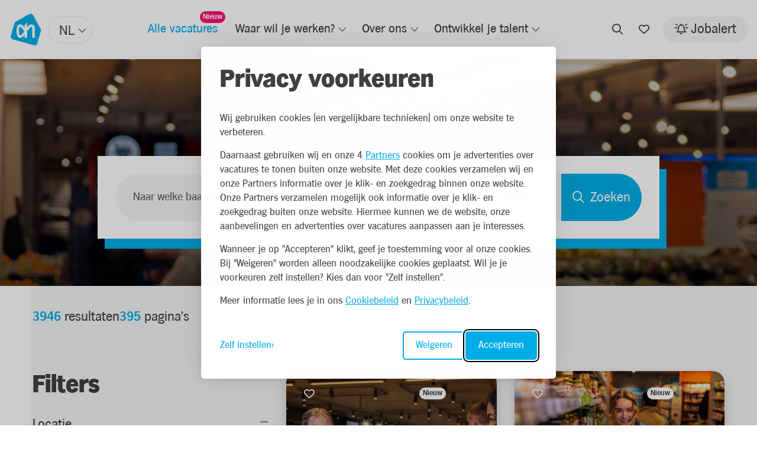

--- FILE ---
content_type: text/html; charset=UTF-8
request_url: https://werk.ah.nl/vacatures/caissiere-a-1040-amsterdam-74941313/
body_size: 12700
content:

<!DOCTYPE html>
<html lang="nl">
<head>
                <script nonce='SAPV3Ro4o4+NmicbvDO2Dw=='>(function (w, d, s, l, i) {
                w[l] = w[l] || [];
                w[l].push({
                    'gtm.start':
                        new Date().getTime(), event: 'gtm.js'
                });
                var f = d.getElementsByTagName(s)[0],
                    j = d.createElement(s), dl = l != 'dataLayer' ? '&l=' + l : '';
                j.async = true;
                j.src =
                    'https://www.googletagmanager.com/gtm.js?id=' + i + dl;
                var n = d.querySelector('[nonce]');
                n && j.setAttribute('nonce', n.nonce || n.getAttribute('nonce'));
                f.parentNode.insertBefore(j, f);
            })(window, document, 'script', 'dataLayer', 'GTM-NXN6WFPV');</script>
    
            <script nonce="SAPV3Ro4o4+NmicbvDO2Dw=="> window.dataLayer = window.dataLayer || []; </script>
    

                <meta charset="utf-8">
                    <meta name="viewport" content="width=device-width, initial-scale=1">
                <meta http-equiv="X-UA-Compatible" content="IE=edge"/>
        <meta name="format-detection" content="telephone=no">
                <link rel="alternate" href="https://werk.ah.nl/vacatures/caissiere-a-1040-amsterdam-74941313/" hreflang="nl">
    
            <meta name="serena:original-page-title" content="Albert Heijn vacatures | Werken bij Albert Heijn">
    
    <!-- Primary Meta Tags -->
    <title>Albert Heijn vacatures | Werken bij Albert Heijn | Albert Heijn</title>
<meta name="description" content="Op zoek naar een (bij)baan bij Albert Heijn? Hier vind je al onze vacatures. Van bijbanen in onze winkels tot carrière mogelijkheden op het hoofdkantoor. Bekijk onze vacatures hier!" />

    <!-- Open graph / Facebook -->
    <meta property="og:title" content="Albert Heijn vacatures | Werken bij Albert Heijn | Albert Heijn" />
<meta property="og:description" content="Op zoek naar een (bij)baan bij Albert Heijn? Hier vind je al onze vacatures. Van bijbanen in onze winkels tot carrière mogelijkheden op het hoofdkantoor. Bekijk onze vacatures hier!" />
<meta property="og:url" content="https://werk.ah.nl/vacatures/caissiere-a-1040-amsterdam-74941313/" />
<meta property="og:image" content="https://werk.ah.nl/media/cache/w1200/uploads/Website%20link%20afbeelding%20%202290%20x%201080%20px5_v2.png" />
<meta property="og:type" content="website" />

    <script nonce="SAPV3Ro4o4+NmicbvDO2Dw==">
    function playAllVideoBg() {
        $('.is_video_bg').each(function () {
            var id = jQuery(this).find('.screen').attr('id');
            $('#' + id).data("youtubePlayer").onYouTubePlayerAPIReady();
        });
    }
</script>
                                
            
            <link rel="icon" type="image/x-icon" href="/uploads/logo.png"/>
    
            <link rel="stylesheet" href="/base/build/v5-font-face.css?87e42c8c" nonce="SAPV3Ro4o4+NmicbvDO2Dw==">         <link rel="stylesheet" href="/base/build/fontawesome.css?83174117" nonce="SAPV3Ro4o4+NmicbvDO2Dw==">         <link rel="stylesheet" href="/base/build/fa-regular.css?c74b9f82" nonce="SAPV3Ro4o4+NmicbvDO2Dw==">
        <link rel="stylesheet" href="/base/build/fa-solid.css?9b1fbde3" nonce="SAPV3Ro4o4+NmicbvDO2Dw==">
        <link rel="stylesheet" href="/base/build/fa-light.css?5af75073" nonce="SAPV3Ro4o4+NmicbvDO2Dw==">
        <link rel="stylesheet" href="/base/build/fa-thin.css?e9185397" nonce="SAPV3Ro4o4+NmicbvDO2Dw==">
        <link rel="stylesheet" href="/base/build/fa-brands.css?442f9809" nonce="SAPV3Ro4o4+NmicbvDO2Dw==">
        <link rel="stylesheet" href="/base/build/fa-duotone.css?554aaa5c" nonce="SAPV3Ro4o4+NmicbvDO2Dw==">
        <link rel="stylesheet" href="/base/build/fa-sharp-light.css?f4ff96e7" nonce="SAPV3Ro4o4+NmicbvDO2Dw==">
        <link rel="stylesheet" href="/base/build/fa-sharp-regular.css?3f933645" nonce="SAPV3Ro4o4+NmicbvDO2Dw==">
        <link rel="stylesheet" href="/base/build/fa-sharp-solid.css?2f5e155a" nonce="SAPV3Ro4o4+NmicbvDO2Dw==">
    
                <link rel="stylesheet" as="style" href="/page/css/serena/contentbox/box.min.css">
        <link rel="stylesheet" as="style" href="/page/css/serena/bootstrap/bootstrap.5.3.min.css"/>
        <link rel="stylesheet" as="style" href="/page/css/serena/states/compiled-states.min.css"/>
        <link rel="stylesheet" href="/build/serena.vendor.css?777fcf44" nonce="SAPV3Ro4o4+NmicbvDO2Dw==">
        <link rel="stylesheet" href="/build/serena.main.css?373d26a5" nonce="SAPV3Ro4o4+NmicbvDO2Dw==">
        <link rel="stylesheet" href="/build/serena.c.components.css?39ea70d9" nonce="SAPV3Ro4o4+NmicbvDO2Dw==">
        <link rel="stylesheet" href="/build/serena.c.inputs.css?c5eb9e71" nonce="SAPV3Ro4o4+NmicbvDO2Dw==">
        <link rel="stylesheet" href="/build/serena.c.vacancy.css?9a5fddaf" nonce="SAPV3Ro4o4+NmicbvDO2Dw==">
        <link rel="stylesheet" href="/build/serena.l.layouts.css?b3de5046" nonce="SAPV3Ro4o4+NmicbvDO2Dw==">
        <link rel="stylesheet" href="/build/serena.p.pages.css?3c015c34" nonce="SAPV3Ro4o4+NmicbvDO2Dw==">
                                    <link rel="stylesheet" href="/build/ah.extend.css?b1c43144" nonce="SAPV3Ro4o4+NmicbvDO2Dw==">
    
    <link rel="stylesheet" href="/build/serena.p.vacancy.css?e30ae064" nonce="SAPV3Ro4o4+NmicbvDO2Dw==">
    <link rel="stylesheet" href="/build/ah.p.vacancy.css?ce36f216" nonce="SAPV3Ro4o4+NmicbvDO2Dw==">

            <link rel="stylesheet" as="style" href="/theme.css"/>
        <link rel="stylesheet" as="style" href="/theme/theme.1.css"/>
    
                        <link rel="canonical" href="https://werk.ah.nl/vacatures/caissiere-a-1040-amsterdam-74941313/">
            
            
    </head>
<body class=" page page_vacancy-overview site_1">
            <noscript>
            <iframe src="https://www.googletagmanager.com/ns.html?id=GTM-NXN6WFPV"
                    height="0" width="0" style="display:none;visibility:hidden"></iframe>
        </noscript>
    

    




<!-- desktop header -->
        <header id="mainHeader" class="l-col-3 " data-component="MegaMenuToggle">
                                            <div class="is-container container-fluid is-content-fluid">
                            <div class="head">
                    <div class="grid flex-group">
                                                    <div class="site-logo">
            <span class="language-switch">
    <label>Taal</label>
                <select class="language-select__simple"            name="languages"
            
            style="width: 100%">
                                <option selected="selected"                    value="/"
                    >
                NL
            </option>
                                <option                     value="/en/"
                    >
                EN
            </option>
            </select>

        </span>
        <a href="/"
       title="Albert Heijn">
        <img loading="lazy" src="/uploads/logo-690bc1e88275e (1).webp"
             alt="Albert Heijn">
    </a>
    </div>                                                                            
<div class="site-nav">
    <nav class="header-nav">
        <ul>
                                                                                                <li tabindex="0" class="active">

                    <a title="Alle vacatures" href="/vacatures">
                        <span class="">Alle vacatures</span>
                            <span class="badge badge-float badge-notification badge--notification-bubble show">Nieuw</span>
                    </a>
    

                </li>
    
                                                                                                <li tabindex="0" class=" has-submenu ">

                    <a title="Waar wil je werken?" href="/waar-wil-je-werken">
                        <span class="">Waar wil je werken?</span>
                    </a>
    

                    <ul>
                                                                                                <li tabindex="0" class="">

                    <a title="Winkel" href="
                                                                                                                            /option/bedrijfsonderdeel/winkel
                            "><span>Winkel</span></a>
    

                </li>
    
                                                                                                <li tabindex="0" class="">

                    <a title="Bezorging &amp; Productie" href="
                                                                                                                            /option/bedrijfsonderdeel/bezorging-productie
                            "><span>Bezorging &amp; Productie</span></a>
    

                </li>
    
                                                                                                <li tabindex="0" class="">

                    <a title="Distributie" href="
                                                                                                                            /option/bedrijfsonderdeel/distributie
                            "><span>Distributie</span></a>
    

                </li>
    
                                                                                                <li tabindex="0" class="">

                    <a title="Hoofdkantoor" href="
                                                                                                                            /option/bedrijfsonderdeel/hoofdkantoor
                            "><span>Hoofdkantoor</span></a>
    

                </li>
    
                            </ul>
                </li>
    
                                                                                                <li tabindex="0" class=" has-submenu ">

                    <a title="Over ons" href="/over-ons">
                        <span class="">Over ons</span>
                    </a>
    

                    <ul>
                                                                                                        <li tabindex="0" class="">

                    <a title="Over Albert Heijn" href="/over-albert-heijn">
                        <span class="">Over Albert Heijn</span>
                    </a>
    

                </li>
    
                                                                                                        <li tabindex="0" class="">

                    <a title="Diversiteit &amp; Inclusie" href="/diversiteit-inclusie">
                        <span class="">Diversiteit &amp; Inclusie</span>
                    </a>
    

                </li>
    
                                                                                                        <li tabindex="0" class="">

                    <a title="Arbeidsvoorwaarden" href="/arbeidsvoorwaarden">
                        <span class="">Arbeidsvoorwaarden</span>
                    </a>
    

                </li>
    
                                                                                                        <li tabindex="0" class="">

                    <a title="Merken" href="/merken">
                        <span class="">Merken</span>
                    </a>
    

                </li>
    
                                                                                                        <li tabindex="0" class="">

                    <a title="Onze verhalen" href="/verhalen">
                        <span class="">Onze verhalen</span>
                    </a>
    

                </li>
    
                            </ul>
                </li>
    
                                                                                                <li tabindex="0" class=" has-submenu ">

                    <a title="Ontwikkel je talent" href="/ontwikkel-je-talent">
                        <span class="">Ontwikkel je talent</span>
                    </a>
    

                    <ul>
                                                                                                        <li tabindex="0" class="">

                    <a title="Talent Track" href="/talent-track">
                        <span class="">Talent Track</span>
                    </a>
    

                </li>
    
                                                                                                        <li tabindex="0" class="">

                    <a title="Stage" href="/stage">
                        <span class="">Stage</span>
                    </a>
    

                </li>
    
                                                                                                        <li tabindex="0" class="">

                    <a title="Mbo-duaal" href="/duale-opleiding">
                        <span class="">Mbo-duaal</span>
                    </a>
    

                </li>
    
                            </ul>
                </li>
    
                    </ul>
    </nav>
</div>                                                                            <div class="user-nav component_button">
                                <div class="actions">
                                    
            <span class="is-btn is-btn-icon search-toggle navbar-toggle--search">
            <i class="far fa-search"></i>
        </span>
                <a href="/favorieten"
           class=" is-btn is-btn-icon favorites-toggle">
            <span data-component="FavoriteCount">
                <i class="far fa-heart"></i><span
                        class="d-none">Favorieten</span>
                <div class="badge badge-float badge-notification badge--notification-bubble"
                     data-target="FavoriteCount">0</div>
            </span>
        </a>
                <a class="is-btn jobalert-toggle is-btn-jobalert is-btn-accent"
           href="/jobalert" data-component="JobAlertModal">
            <i class="far fa-bell-on icon-before"></i><span>Jobalert</span>
                                </a>
                                    </div>
                            </div>
                                            </div>
                </div>
                        <!-- mobile header -->
                            <div data-component="MenuMobile" class="head mobile">
                    <div class="grid flex-group">
                                                    <div class="site-nav">
                                <div class="component_button">
                                    <div class="actions">
                                        <button type="button" id="c-button--slide-left"
                                                class="navbar-toggle c-button--slide-left is-btn is-btn-icon">
                                            <span class="icon-bar"></span>
                                            <span class="icon-bar"></span>
                                            <span class="icon-bar"></span>
                                            <span>Menu</span>
                                        </button>
                                    </div>
                                </div>
                                                            </div>
                                                                            <div class="site-logo">
            <span class="language-switch">
    <label>Taal</label>
                <select class="language-select__simple"            name="languages"
            
            style="width: 100%">
                                <option selected="selected"                    value="/"
                    >
                NL
            </option>
                                <option                     value="/en/"
                    >
                EN
            </option>
            </select>

        </span>
        <a href="/"
       title="Albert Heijn">
        <img loading="lazy" src="/uploads/logo-690bc1e88275e (1).webp"
             alt="Albert Heijn">
    </a>
    </div>                                                                            <div class="user-nav">
                                <div class="component_button">
                                    <div class="actions">
                                        

                                        <a href="/favorieten"
               class=" is-btn is-btn-icon favorites-toggle">
            <span data-component="FavoriteCount">
                <i class="far fa-heart"></i>
                <div class="badge badge-float badge-notification badge--notification-bubble"
                     data-target="FavoriteCount">0</div>
            </span>
            </a>
                                    <a class="is-btn is-btn-icon jobalert-toggle is-btn-jobalert is-btn-accent"
               href="/jobalert" data-component="JobAlertModal">
                <i class="far fa-bell-on"></i>
            </a>
                                                        </div>
                                </div>
                            </div>
                                            </div>
                </div>
                    </div>
                                                                                                                                                </header>

<!-- Mobile menu (slideout) -->
    <div class="mobilemenu" id="o-wrapper">
        <nav id="c-menu--slide-left" class="c-menu c-menu--slide-left">
            <div class="head">
                                    <div class="site-logo">
            <span class="language-switch">
    <label>Taal</label>
                <select class="language-select__simple"            name="languages"
            
            style="width: 100%">
                                <option selected="selected"                    value="/"
                    >
                NL
            </option>
                                <option                     value="/en/"
                    >
                EN
            </option>
            </select>

        </span>
        <a href="/"
       title="Albert Heijn">
        <img loading="lazy" src="/uploads/logo-690bc1e88275e (1).webp"
             alt="Albert Heijn">
    </a>
    </div>                    <div class="btn-wrapper">
                        <div class="search">
                            <div class="search-button">
                <span class="is-btn is-btn-icon search-toggle navbar-toggle--search">
                    <i class="far fa-search"></i>
                </span>
                            </div>
                        </div>
                        <button class="c-menu__close navbar-toggle is-btn is-btn-icon">
                            <i class="far fa-times"></i>
                        </button>
                    </div>
                            </div>
            <div class="wrapper">
                                    <ul class="c-menu__items">
                                                                                                                                                <li class="c-menu__item active">
                            <a class="c-menu__link" title="Alle vacatures"
                   href="/vacatures?_locale=nl">
                    Alle vacatures
                                            <span class="badge badge-notification badge--notification-bubble show">Nieuw</span>
                                    </a>
            
                    </li>
    
                                                                                                                        <li class="c-menu__item ">
                            <a class="c-menu__link" title="Waar wil je werken?"
                   href="/waar-wil-je-werken?_locale=nl">
                    Waar wil je werken?
                                    </a>
            
                            <span class="submenu-next">
                <i class="far fa-angle-right"></i>
            </span>
                <ul>
                <span class="submenu-back">
                <i class="far fa-angle-left"></i>
                </span>
                                                                                                        <li class="c-menu__item ">
                            <a class="c-menu__link" title="Winkel"
                   href="/option/bedrijfsonderdeel/winkel">Winkel</a>
            
                    </li>
    
                                                                                                        <li class="c-menu__item ">
                            <a class="c-menu__link" title="Bezorging &amp; Productie"
                   href="/option/bedrijfsonderdeel/bezorging-productie">Bezorging &amp; Productie</a>
            
                    </li>
    
                                                                                                        <li class="c-menu__item ">
                            <a class="c-menu__link" title="Distributie"
                   href="/option/bedrijfsonderdeel/distributie">Distributie</a>
            
                    </li>
    
                                                                                                        <li class="c-menu__item ">
                            <a class="c-menu__link" title="Hoofdkantoor"
                   href="/option/bedrijfsonderdeel/hoofdkantoor">Hoofdkantoor</a>
            
                    </li>
    
                                    </ul>
                    </li>
    
                                                                                                                        <li class="c-menu__item ">
                            <a class="c-menu__link" title="Over ons"
                   href="/over-ons?_locale=nl">
                    Over ons
                                    </a>
            
                            <span class="submenu-next">
                <i class="far fa-angle-right"></i>
            </span>
                <ul>
                <span class="submenu-back">
                <i class="far fa-angle-left"></i>
                </span>
                                                                                                                <li class="c-menu__item ">
                            <a class="c-menu__link" title="Over Albert Heijn"
                   href="/over-albert-heijn?_locale=nl">
                    Over Albert Heijn
                                    </a>
            
                    </li>
    
                                                                                                                <li class="c-menu__item ">
                            <a class="c-menu__link" title="Diversiteit &amp; Inclusie"
                   href="/diversiteit-inclusie?_locale=nl">
                    Diversiteit &amp; Inclusie
                                    </a>
            
                    </li>
    
                                                                                                                <li class="c-menu__item ">
                            <a class="c-menu__link" title="Arbeidsvoorwaarden"
                   href="/arbeidsvoorwaarden?_locale=nl">
                    Arbeidsvoorwaarden
                                    </a>
            
                    </li>
    
                                                                                                                <li class="c-menu__item ">
                            <a class="c-menu__link" title="Merken"
                   href="/merken?_locale=nl">
                    Merken
                                    </a>
            
                    </li>
    
                                                                                                                <li class="c-menu__item ">
                            <a class="c-menu__link" title="Onze verhalen"
                   href="/verhalen?_locale=nl">
                    Onze verhalen
                                    </a>
            
                    </li>
    
                                    </ul>
                    </li>
    
                                                                                                                        <li class="c-menu__item ">
                            <a class="c-menu__link" title="Ontwikkel je talent"
                   href="/ontwikkel-je-talent?_locale=nl">
                    Ontwikkel je talent
                                    </a>
            
                            <span class="submenu-next">
                <i class="far fa-angle-right"></i>
            </span>
                <ul>
                <span class="submenu-back">
                <i class="far fa-angle-left"></i>
                </span>
                                                                                                                <li class="c-menu__item ">
                            <a class="c-menu__link" title="Talent Track"
                   href="/talent-track?_locale=nl">
                    Talent Track
                                    </a>
            
                    </li>
    
                                                                                                                <li class="c-menu__item ">
                            <a class="c-menu__link" title="Stage"
                   href="/stage?_locale=nl">
                    Stage
                                    </a>
            
                    </li>
    
                                                                                                                <li class="c-menu__item ">
                            <a class="c-menu__link" title="Mbo-duaal"
                   href="/duale-opleiding?_locale=nl">
                    Mbo-duaal
                                    </a>
            
                    </li>
    
                                    </ul>
                    </li>
    
                                            </ul>
                            </div>
        </nav><!-- /c-menu slide-left -->
    </div>
    <div id="c-mask" class="c-mask"></div><!-- /c-mask -->

        <!-- start search overlay -->
    <div class="is-overlay is-overlay--fullscreen search-overlay ">
        <div class="flex-group">
            <div class="component component_overlay-search flex-group">
                <h2 class="section-title">Waar ben je naar op zoek?</h2>
                <form method="get" class="search-form" action="/zoeken">
                    <div class="form-group">
                        <input id="field" class="form-control" type="text" value="" name="q"
                               placeholder="Waar ben je naar op zoek?">
                    </div>
                </form>
                <nav class="overlay-close container-fluid">
                    <div class="flex-group">
                        <a href="#" class="is-btn is-background-color-accent" rel="nofollow"
                           id="search-submit-trigger">Zoeken
                        </a>
                        <a href="javascript:void(0)" class="is-btn is-btn-link close-btn c-align" rel="nofollow">
                            <i class="fal fa-times icon-before"></i> Sluiten
                        </a>
                    </div>
                </nav>
            </div>
        </div>
    </div>
    <!-- end searchOverlay -->


    <div id="pagewrapper" class="is-wrapper pagewrapper">
                                                                <div class="page page_vacancy-overview" data-component="SearchVacancy"
             data-facet-limit="5"
             data-limit="10" data-base-url="/vacatures">
                            <div class="section is-section is-box layout layout_hero hero is-bg-grey layout layout_hero">
                                            <div class="is-overlay">
                            <div id="hero-overlay-bg" class="is-overlay-bg" data-default-hero="https://werk.ah.nl/media/cache/hero/uploads/ah_vac_overzicht_1920_420.jpg"
                                 style="background-image: url('https://werk.ah.nl/media/cache/hero/uploads/ah_vac_overzicht_1920_420.jpg');"></div>
                            <div class="is-overlay-color" style="display: block;"></div>
                            <div class="is-overlay-content"></div>
                        </div>
                                        <div class="is-boxes">
                                                    <div class="is-box-centered is-content-bottom">
                                <div class="is-container is-content-980">
                                    <div class="component">
                                        <div class="component component_vacancy-search shape shape-wrapper">
    <div class="search-content">
        <div>
            <h1>Alle vacatures</h1>
            <div data-search-title>
                <span data-count-wrapper class="results" style="display:none;">
                    <span data-count>0</span>
                    <span data-count-title-plural="resultaten"
                          data-count-title-singular="resultaat">resultaten</span>
                </span>
            </div>
        </div>
        <div style="display: flex">
            <div class="filter-trigger" data-component="VacancySearchMap"
                 data-modal-selector="#mapSearchModal" style="margin-right: 5px;">
                <a href="javascript:void(0)">
                    <i class="fa-regular fa-map-location-dot"></i>
                </a>
            </div>
            <div class="filter-trigger trigger">
                <a href="javascript:void(0)">
                    <i class="fa-light fa-sliders-simple"></i>
                </a>
            </div>
        </div>
    </div>
    <div class="search shape-content">
        <div class="search-module">
            <form class="partial partial_default-search-form" data-component="SearchVacancyBox">
                <div class="search-grid">
                    <div class="keyword">
                        <div class="form-group">
                            <input type="text" name="search" class="form-control d-lg-none"
                                   placeholder="Naar welke baan ben je op zoek?" autocomplete="off">
                            <input type="text" name="search" class="form-control d-none d-lg-block"
                                   placeholder="Naar welke baan ben je op zoek?" autocomplete="off">
                        </div>
                    </div>
                                            <div class="postal-code">
                            <div class="form-group" data-controller="form--location" data-form--location-submit-on-change-value="false">
                                <input id="desktop-vacancy-search-postalcode"
                                        data-controller="form--places-autocomplete" data-form--places-autocomplete-types-value="&#x5B;&quot;locality&quot;,&quot;route&quot;,&quot;sublocality&quot;,&quot;town_square&quot;&#x5D;"
                                        data-form--location-target="autocomplete"
                                       data-form--places-autocomplete-form--location-outlet=".location-form"
                                       type="text"
                                       name="location"
                                       class="form-control"
                                       placeholder="Adres of plaats">
                                <input value="" type="hidden" name="location[name]" id="location-name" data-form--location-target="name">
                                <input value="" type="hidden" name="location[latitude]" id="location-latitude" class="location-latitude" data-form--location-target="latitude">
                                <input value="" type="hidden" name="location[longitude]" id="location-longitude" data-form--location-target="longitude">
                                <input value="desc" type="hidden" name="options[sort_order]" id="sort_order">
                            </div>
                        </div>
                                                    <div class="location-range">
                                <div class="form-group">
                                    <div class="select">
                                        <select name="location[range]" id="location-range" class="select-select2-all">
                                            <option value="1">1 km</option>
                                            <option value="3">3 km</option>
                                            <option value="5">5 km</option>
                                            <option selected value="10">10 km</option>
                                            <option value="15">15 km</option>
                                            <option value="25">25 km</option>
                                            <option value="30">50 km</option>
                                        </select>
                                    </div>
                                </div>
                            </div>
                                                                <div class="location">
                        <button class="is-btn is-btn-icon geolocationForm geocode-location" type="button"><i class="fa-solid fa-location-dot"></i></button>
                    </div>
                                            <div class="submit">
                            <div class="form-group">
                                <button class="is-btn is-background-color-primary is-btn-search"
                                        type="submit">
                                    <i class="fa-regular fa-magnifying-glass"></i><span>Zoeken</span>
                                </button>
                            </div>
                        </div>
                                    </div>
            </form>
        </div>
    </div>
</div>
                                    </div>
                                </div>
                            </div>
                                            </div>
                </div>
                                        <div class="section is-section is-section-auto overview">
                                        <div class="is-boxes">
                        <div class="is-box-centered">
                            <div class="is-container ">
                                                                    <div class="component component_sorting">
                                        <div class="result-pages">
                                            <p data-search-title>
                                                <span data-count-wrapper class="results" style="display:none;">
                                                    <span data-count>0</span> Resultaten
                                                </span>
                                            </p>
                                            <p data-pagination-wrapper style="display:none;">
                                                <span data-pagination-total>0</span> <span>Pagina&#039;s</span>
                                            </p>
                                        </div>
                                    </div>
                                                                <div class="layout layout_content-wrapper">
                                                                            <aside class="layout layout_sidebar">
                                                                                            <div class="block-filters">
                                                                                                        <form action="/vacatures" id="vacancy_options_form"
                                                          method="post" data-component-filters>
                                                                                                                    <script id="facetSelectionTemplate" type="text/x-jsrender" nonce="SAPV3Ro4o4+NmicbvDO2Dw==">
                                                                <%if type == 'facets' && values.length %>
                                                                    <%for values%>
                                                                        <%for values ~filter=title%>
                                                                            <a href="#" data-selected="<%:~filter%>[<%:name%>]" class="tag">
                                                                                <%:name%>
                                                                                <i class="fal fa-times icon-after"></i>
                                                                            </a>
                                                                        <%/for%>
                                                                    <%/for%>
                                                                <%/if%>
                                                                <%if type == 'keyword'%>
                                                                    <a href="#" data-selected="<%:type%>[<%:query%>]" data-tag-type="keyword" class="tag">
                                                                        <%:label%>: <%:query%>
                                                                        <i class="fal fa-times icon-after"></i>
                                                                    </a>
                                                                <%/if%>
                                                                <%if type == 'location'%>
                                                                    <a href="#" data-selected="<%:type%>[<%:location.name%>]" data-tag-type="location" class="tag">
                                                                        <%:location.name%> - <%:location.range%> km
                                                                        <i class="fal fa-times icon-after"></i>
                                                                    </a>
                                                                <%/if%>
                                                            </script>
                                                        
                                                                                                                    <div class="component component_sidebar-headline sidebar-headline mb-0">
                                                                <h2>Filters</h2>
                                                            </div>
                                                            <div id="selected-filters" data-selected-filters
                                                                 style="display:none;"
                                                                 class="component component_filters">
                                                                <div class="card widget widget_selection-tags">
                                                                    <div class="card-body">
                                                                        <div class="tags">
                                                                        </div>
                                                                        <a href="#" title="Verwijder alles"
                                                                           class="remove-all">
                                                                            Verwijder alles
                                                                        </a>
                                                                        <div class="jobalert-toggle-wrapper">
                                                                            <p>Maak een Jobalert aan met deze filters en ontvang een mail als er nieuwe vacatures zijn.</p>
                                                                            <div class="jobalert-toggle">
                                                                                <div class="custom-control custom-switch">
                                                                                    <input type="checkbox"
                                                                                           class="custom-control-input"
                                                                                           data-component="JobAlertModal"
                                                                                           id="customSwitches">
                                                                                    <label class="custom-control-label is-btn is-btn-link"
                                                                                           for="customSwitches">
                                                                                        Verwerk filters in een Jobalert
                                                                                        <i class="far fa-angle-right icon-after"></i>
                                                                                    </label>
                                                                                </div>
                                                                            </div>
                                                                        </div>
                                                                    </div>
                                                                </div>
                                                            </div>
                                                        
                                                                                                                                                                                                                                            <div class="component component_range-slider">
                                                                    <div class="filter-group">
                                                                        <div class="card ">
                                                                            <div class="card-body">
                                                                                <div class="form-horizontal">
                                                                                    <h2>Locatie</h2>
                                                                                    <ul class="checkbox-group list-unstyled" data-controller="form--location" data-form--location-submit-on-change-value="true">
                                                                                        <li>
                                                                                            <input value=""
                                                                                                   type="hidden"
                                                                                                   name="location[name]"
                                                                                                   id="location-name"
                                                                                                   data-name
                                                                                                    data-form--location-target="name">
                                                                                            <input value=""
                                                                                                   type="hidden"
                                                                                                   name="location[latitude]"
                                                                                                   id="location-latitude"
                                                                                                   data-latitude
                                                                                                    data-form--location-target="latitude">
                                                                                            <input value=""
                                                                                                   type="hidden"
                                                                                                   name="location[longitude]"
                                                                                                   id="location-longitude"
                                                                                                   data-longitude
                                                                                                    data-form--location-target="longitude">
                                                                                            <input value="desc"
                                                                                                   type="hidden"
                                                                                                   name="options[sort_order]"
                                                                                                   id="sort_order">
                                                                                            <div class="form-group">
                                                                                                <div class="input-effect">
                                                                                                    <input name=""
                                                                                                           id="location-edit-sidebar"
                                                                                                           class="form-control"
                                                                                                           placeholder=""
                                                                                                           value=""
                                                                                                           type="text"
                                                                                                           data-input
                                                                                                            data-controller="form--places-autocomplete" data-form--places-autocomplete-types-value="&#x5B;&quot;locality&quot;,&quot;route&quot;,&quot;sublocality&quot;,&quot;town_square&quot;&#x5D;"
                                                                                                            data-form--location-target="autocomplete"
                                                                                                    >
                                                                                                    <label for="location-edit-sidebar">Adres of plaats</label>
                                                                                                </div>
                                                                                                <div data-component="DropdownSelector" data-name="location[range]">
    <button class="is-btn" type="button" data-bs-toggle="dropdown" data-bs-flip="false"
            aria-haspopup="true" id="range" aria-expanded="false">
        <span data-button-label>15km</span><i class="far fa-angle-down"></i>
    </button>
    <div class="dropdown-menu" aria-labelledby="range" data-dropdown-menu>
                    <a class="dropdown-item" data-value="1" data-name="location[range]" data-label="1km"
               href="javascript:void(0);">
                1km
            </a>
                    <a class="dropdown-item" data-value="3" data-name="location[range]" data-label="3km"
               href="javascript:void(0);">
                3km
            </a>
                    <a class="dropdown-item" data-value="5" data-name="location[range]" data-label="5km"
               href="javascript:void(0);">
                5km
            </a>
                    <a class="dropdown-item" data-value="10" data-name="location[range]" data-label="10km"
               href="javascript:void(0);">
                10km
            </a>
                    <a class="dropdown-item" data-value="15" data-name="location[range]" data-label="15km"
               href="javascript:void(0);">
                15km
            </a>
                    <a class="dropdown-item" data-value="20" data-name="location[range]" data-label="20km"
               href="javascript:void(0);">
                20km
            </a>
                    <a class="dropdown-item" data-value="50" data-name="location[range]" data-label="50km"
               href="javascript:void(0);">
                50km
            </a>
                    <a class="dropdown-item" data-value="100" data-name="location[range]" data-label="100km"
               href="javascript:void(0);">
                100km
            </a>
            </div>
    <input type="hidden" name="location[range]" value="15" />
</div>
                                                                                            </div>
                                                                                        </li>
                                                                                        <div class="component_vacancy-map-search-button"
                                                                                             data-component="VacancySearchMap"
                                                                                             data-modal-selector="#mapSearchModal">
                                                                                            <div class="is-btn is-btn-show-on-map">
                                                                                                <i class="fa-regular fa-map-location-dot"></i> Bekijk op kaart
                                                                                            </div>
                                                                                        </div>
                                                                                    </ul>
                                                                                </div>
                                                                            </div>
                                                                        </div>
                                                                    </div>
                                                                </div>
                                                                                                                    
                                                                                                                    <div class="component component_filter-block component_filters">
                                                                <div class="filters list">
                                                                    <input value="created"
                                                                           type="hidden"
                                                                           name="sort"
                                                                           id="sort"
                                                                           data-original-value="created"
                                                                    >
                                                                    <input value="DESC"
                                                                           type="hidden"
                                                                           name="sortDir"
                                                                           id="sortDir"
                                                                           data-original-value="DESC"
                                                                    >
                                                                    <script id="nonFilterableFacetTemplate" type="text/x-jsrender" nonce="SAPV3Ro4o4+NmicbvDO2Dw==">
    <%for values ~filter=title%>
        <input type="hidden" name="filters[<%:~filter%>][]" value="<%:name%>" id="<%:~filter%>[<%:name%>]"/>
    <%/for%>
</script>                                                                                                                                            <script id="facetTemplate"
                                                                                type="text/x-jsrender" nonce="SAPV3Ro4o4+NmicbvDO2Dw==">
                                                                            <div class="filter-group card">
                                                                                <div class="card-body">
                                                                                <h2><%:title%></h2>
                                                                                <%if display_type == 'checkboxes' || display_type == ""%>
                                                                                    <ul class="filter-checkbox checkbox-group<%if expanded_strategy == 'expanded_show_more' || expanded_strategy == 'collapsed_show_more' %> collapsed<%/if%>
                                                                                        list-unstyled"
                                                                                        id="<%:slug%>">
                                                                                        <%for values ~filter=title%>
                                                                                            <li><input  class="filter-checkbox"
                                                                                                        id="<%:~filter%>[<%:name%>]"
                                                                                                        name="filters[<%:~filter%>][]"
                                                                                                        value="<%:name%>"
                                                                                                        type="checkbox"
                                                                                                        <%if selected%>
                                                                                                        checked="checked"
                                                                                                        <%/if%>
                                                                                                ><label for="<%:~filter%>[<%:name%>]"><%:name%>
                                                                                                <span class="count"><%:count%></span></label>
                                                                                            </li>
                                                                                        <%/for%>
                                                                                    </ul>
                                                                                    <a href="#"
                                                                                        class="show-more-options"
                                                                                        data-component="ButtonToggle"
                                                                                        data-bs-toggle="button"
                                                                                        data-toggle-default="<%if expanded_strategy == 'expanded_show_more' || expanded_strategy == 'collapsed_show_more'%>more<%else%>less<%/if%>"
                                                                                        data-toggle-more-label="Toon meer" data-toggle-more-icon="fa-plus-circle"
                                                                                    data-toggle-less-label="Toon minder" data-toggle-less-icon="fa-minus-circle"
                                                                                >
                                                                                    <i class="far fa-plus-circle icon-before"></i>
                                                                                    <span>Toon meer</span>
                                                                                </a>
                                                                                <%/if%>
                                                                                <%if display_type == "dropdown" %>
                                                                                    <ul class="filter-checkbox checkbox-group<%if expanded_strategy == 'expanded_show_more' || expanded_strategy == 'collapsed_show_more' %> collapsed<%/if%>
                                                                                    list-unstyled"
                                                                                    id="<%:slug%>">
                                                                                        <div class="dropdown">
                                                                                            <button class="is-btn filter-dropdown dropdown-toggle"
                                                                                                type="button"
                                                                                                id="dropdownMenuButton"
                                                                                                data-bs-toggle="dropdown"
                                                                                                aria-haspopup="true"
                                                                                                aria-expanded="true">
                                                                                                <%if dropdown_title%>
                                                                                                    <%:dropdown_title%>
                                                                                                <%else%>
                                                                                                    <%:title%>
                                                                                                <%/if%>
                                                                                            </button>
                                                                                            <div class="dropdown-menu" aria-labelledby="dropdownMenuButton">
                                                                                                <div class="dropdown-item form-control">
                                                                                                    <input  class="filter-radio"
                                                                                                                id="<%:title%>[clear]"
                                                                                                                name="filters[<%:title%>]"
                                                                                                                value="clear"
                                                                                                                type="radio">
                                                                                                    <label for="<%:title%>[clear]">Geen <span class="text-lowercase"><%:title%></span></label>
                                                                                                </div>
                                                                                                <%for values ~filter=title%>
                                                                                                <div class="dropdown-item form-control">
                                                                                                    <input  class="filter-radio"
                                                                                                                id="<%:~filter%>[<%:name%>]"
                                                                                                                name="filters[<%:~filter%>]"
                                                                                                                value="<%:name%>"
                                                                                                                type="radio"
                                                                                                                <%if selected%>
                                                                                                                checked="checked"
                                                                                                                <%/if%>>
                                                                                                    <label for="<%:~filter%>[<%:name%>]"><%:name%></label>
                                                                                                </div>
                                                                                                <%/for%>
                                                                                            </div>
                                                                                        </div>
                                                                                    </ul>
                                                                                <%/if%>
                                                                            </div>
                                                                        </div>

                                                                        </script>
                                                                                                                                        <div class="filters list" id="facet_list"></div>
                                                                </div>
                                                            </div>
                                                                                                                                                                    </form>
                                                </div>
                                                                                                                                                                                                                                                                                                                                                                                                                                                                                                                            </aside>
                                                                                                                <main id="vacancy-list" class="layout layout_main">
                                                                                            <div class="partial partial_vacancy-overview_list-item_cta" style="display: none;">
    <div class="ck-content"><div class="content-wrapper"><h2>Op zoek naar een baan bij één van <span>onze merken</span>?</h2><p class="large">Bekijk ons overzicht van alle vacatures binnen Ahold Delhaize om snel jouw vacature te vinden.</p><p><a class="is-btn is-btn-outlined-primary" href="https://careers.aholddelhaize.com/vacancies/global-brands/ahold-delhaize-1" target="_blank">Vacatures Ahold Delhaize</a></p></div><figure><p><img src="/uploads/brands.png"></p></figure></div>
</div>
                                                                                                                                                                                    <script id="vacancyTemplate" type="text/x-jsrender" nonce="SAPV3Ro4o4+NmicbvDO2Dw==">
                                                    
    <div data-component="Favorite" data-vacancy-id="<%:id%>"
     class="partial partial_vacancy_list-item <%if featured%>featured<%/if%> ">
            <div class="card">
                            <a href="<%generateUrl id slug/%>" class="card-link"></a>
                <div class="card-img-top img-inline-content">
                    <%if overview_image%>
                    <figure>
                        <img loading="lazy" src="<%:overview_image.w992xh550%>" class="mobile-img img-responsive"/>
                        <img loading="lazy" src="<%:overview_image.w767xh575%>" class="desktop-img img-responsive"/>
                    </figure>
                    <%else overview_images%>
                    <figure>
                        <img loading="lazy" src="<%:overview_images[0].w992xh550%>" class="mobile-img img-responsive"/>
                        <img loading="lazy" src="<%:overview_images[0].w767xh575%>" class="desktop-img img-responsive"/>
                    </figure>
                    <%else%>
                                            <figure>
                            <img loading="lazy" class="mobile-img img-responsive" src="/build/images/vacancy-image-mobile.jpg">
                            <img loading="lazy" class="desktop-img img-responsive" src="/build/images/vacancy-image-desktop.jpg">
                        </figure>
                                        <%/if%>
                    <div class="inline-content">
                        <div>
                            <div class="title-wrapper">
                                                                    <%if subtitle%>
                                    <%if subtitle.option_values %>
                                    <div class="sub">
                                        <%for subtitle.option_values%>
                                        <%if link%>
                                        <a href="<%:link%>" title="<%:title%>">
                                            <%/if%>
                                            <%:title%>
                                            <%if link%>
                                        </a>
                                        <%/if%>
                                        <%/for%>
                                    </div>
                                    <%/if%>
                                    <%/if%>
                                    <div class="title">
                                        <h2><%:title%></h2>
                                    </div>
                                                            </div>
                        </div>
                        <div class="top-right-favorite-container">
                                                            <div class="badge-container">
                                    <%if new%>
                                    <span class="badge badge-new">
                                <p>Nieuw</p>
                            </span>
                                    <%/if%>
                                    <%if featured%>
                                    <span class="badge badge-topvacancy">
                                <p>Uitgelicht</p>
                            </span>
                                    <%/if%>
                                </div>
                                            <span class="d-none" data-is-favorited="true">
            <i class="fas fa-heart icon-before"></i>
            <span class=""></span>
        </span>
        <span class="d-none" data-is-favorited="false">
            <i class="far fa-heart icon-before"></i>
            <span class=""></span>
        </span>
        <a data-element-type="image" data-element-label="" data-custom-object='<%:analytics_data.favorite%>' href="javascript:void(0)" class="favourite favorite-add favorite-vacancy " rel="nofollow"
                                data-button-type="like_btn">
            <i class="far fa-heart icon-before"></i>
            <span class=""></span>
        </a>
    
                                                    </div>
                    </div>
                </div>
                        <div class="card-body vacancy shape-wrapper shape shape-white">
                                                                                                    <div class="vacancy-footer shape-content">
                                                    <div data-format="FooterFormatter" class="options">
                                <ul class="list-unstyled">
                                                                            <%if city %>
                                        <li class="location"><i class="far fa-location-dot fa-fw icon-before"></i><%:address%>, <%:city%></li>
                                        <%/if%>
                                        <%for ~groupOverviewFilters(option_values)%>
                                        <%if option.strategy_on_overview == 1 || option.strategy_on_overview == 2 %>
                                        <%if option.internal_name == 'RCM_hoursWeek' || option.internal_name == 'RCM_MaxhoursWeek' %>
                                        <%if option.internal_name == 'RCM_hoursWeek' %>
                                        <li class="joined" data-option-internal-name="<%:option.internal_name%>">
                                            <i class="<%:option.font_awesome_icon%> fa-fw icon-before"></i>
                                            <%:option.joined_values%>
                                            <%/if%>
                                            <%if option.internal_name == 'RCM_MaxhoursWeek' %>
                                            - <%:option.joined_values%>
                                        </li>
                                        <%/if%>
                                        <%else%>
                                        <li class="joined" data-option-internal-name="<%:option.internal_name%>">
                                            <i class="<%:option.font_awesome_icon%> fa-fw icon-before"></i>
                                            <%:option.joined_values%>
                                        </li>
                                        <%/if%>
                                        <%/if%>
                                        <%/for%>
                                        <%if custom_salary%>
                                        <li><i class="far fa-euro-sign fa-fw icon-before"></i><%:custom_salary%></li>
                                        <%/if%>
                                                                    </ul>
                            </div>
                                                                            <div class="view-button view-vacancy">
                                <i class="fas fa-angle-right"></i>
                            </div>
                                            </div>
                            </div>
        </div>
        </div>









                                                </script>
                                                                                        <div id="ajax-wait" style=""></div>
                                            <div id="vacancy-results" class="component component_results_grid">
                                                <div id="ajax-wait" style=""></div>
                                            </div>
                                                                                            <div class="pagination-wrapper">
                                                    <p data-search-title>
                                                        <span data-count-wrapper class="results" style="display:none;">
                                                            <span data-count>0</span> Resultaten
                                                        </span>
                                                    </p>
                                                    <div class="pagination"></div>
                                                </div>
                                                                                    </main>
                                                                        <div class="clearfix"></div>
                                    <div class="lazyload-trigger"></div>
                                </div>
                            </div>
                                                            <section id="stickyFooter" data-sticky-footer class="component component_sticky-footer">
                                    <nav>
                                        <div class="container-fluid">
                                            <div class="search-wrapper">
                                                <div class="component component_vacancy-search shape shape-wrapper">
    <div class="search-content">
        <div>
            <h1>Alle vacatures</h1>
            <div data-search-title>
                <span data-count-wrapper class="results" style="display:none;">
                    <span data-count>0</span>
                    <span data-count-title-plural="resultaten"
                          data-count-title-singular="resultaat">resultaten</span>
                </span>
            </div>
        </div>
        <div style="display: flex">
            <div class="filter-trigger" data-component="VacancySearchMap"
                 data-modal-selector="#mapSearchModal" style="margin-right: 5px;">
                <a href="javascript:void(0)">
                    <i class="fa-regular fa-map-location-dot"></i>
                </a>
            </div>
            <div class="filter-trigger trigger">
                <a href="javascript:void(0)">
                    <i class="fa-light fa-sliders-simple"></i>
                </a>
            </div>
        </div>
    </div>
    <div class="search shape-content">
        <div class="search-module">
            <form class="partial partial_default-search-form" data-component="SearchVacancyBox">
                <div class="search-grid">
                    <div class="keyword">
                        <div class="form-group">
                            <input type="text" name="search" class="form-control d-lg-none"
                                   placeholder="Naar welke baan ben je op zoek?" autocomplete="off">
                            <input type="text" name="search" class="form-control d-none d-lg-block"
                                   placeholder="Naar welke baan ben je op zoek?" autocomplete="off">
                        </div>
                    </div>
                                            <div class="postal-code">
                            <div class="form-group" data-controller="form--location" data-form--location-submit-on-change-value="false">
                                <input id="mobile-vacancy-search-postalcode"
                                        data-controller="form--places-autocomplete" data-form--places-autocomplete-types-value="&#x5B;&quot;locality&quot;,&quot;route&quot;,&quot;sublocality&quot;,&quot;town_square&quot;&#x5D;"
                                        data-form--location-target="autocomplete"
                                       data-form--places-autocomplete-form--location-outlet=".location-form"
                                       type="text"
                                       name="location"
                                       class="form-control"
                                       placeholder="Adres of plaats">
                                <input value="" type="hidden" name="location[name]" id="location-name" data-form--location-target="name">
                                <input value="" type="hidden" name="location[latitude]" id="location-latitude" class="location-latitude" data-form--location-target="latitude">
                                <input value="" type="hidden" name="location[longitude]" id="location-longitude" data-form--location-target="longitude">
                                <input value="desc" type="hidden" name="options[sort_order]" id="sort_order">
                            </div>
                        </div>
                                                                <div class="location">
                        <button class="is-btn is-btn-icon geolocationForm geocode-location" type="button"><i class="fa-solid fa-location-dot"></i></button>
                    </div>
                                            <div class="submit">
                            <div class="form-group">
                                <button class="is-btn is-background-color-primary is-btn-search"
                                        type="submit">
                                    <i class="fa-regular fa-magnifying-glass"></i><span>Zoeken</span>
                                </button>
                            </div>
                        </div>
                                    </div>
            </form>
        </div>
    </div>
</div>
                                            </div>
                                            <div class="filter-trigger trigger">
                                                <a href="javascript:void(0)">
                                                    <i class="fa-light fa-sliders-simple"></i>
                                                </a>
                                            </div>
                                        </div>
                                    </nav>
                                </section>
                                                                                            <div class="overlay overlay-hugeinc-search ">
        <div class="inner">
            <div class="container-fluid footer-search">
                <div class="component_search component--search"></div>
            </div>
        </div>
        <nav class="overlay-close container-fluid">
            <a href="javascript:void(0)" class="is-btn is-btn-link close-btn c-align" rel="nofollow">
                <i class="far fa-times icon-before"></i> Sluiten
            </a>
        </nav>
    </div>

                                                                                            <div class="overlay overlay-hugeinc-filters ">
        <div class="inner">
            <div class="container-fluid footer-filters">
            </div>
        </div>
        <nav class="overlay-close container-fluid">
            <a href="javascript:void(0)" class="is-btn is-btn-link close-btn c-align" rel="nofollow">
                <i class="far fa-times icon-before"></i> Sluiten
            </a>
            <a href="javascript:void(0);" class="close-btn btn is-btn is-btn-results results-count" id="search-submit-trigger" rel="nofollow"></a>
        </nav>
    </div>

                                                    </div>
                    </div>
                </div>
                                        
    
<div class="section is-section is-section-auto section_cta">
        <div class="is-boxes">
        <div class="is-box-centered ">
            <div class="is-container is-content-980">
                    <div class="widget widget--siteblocks shape shape-wrapper">
        <div class="shape-content"><h2>Nog niet de baan gevonden die je zoekt?</h2><div><p class="large">Maak dan een Jobalert aan en je ontvangt een mail als er nieuwe vacatures zijn.</p><div><a class="is-btn is-background-color-primary" href="/jobalert" data-component="JobAlertModal">Maak een Jobalert</a></div></div></div>
    </div>
            </div>
        </div>
    </div>
</div>                <div class="modal fade component component_vacancy-map-search" id="mapSearchModal" tabindex="-1" role="dialog" aria-labelledby="defaultModal" aria-hidden="true">
    <div class="modal-dialog modal-dialog-centered modal-lg" role="document">
        <div class="modal-content">
            <div class="modal-header">
                <button type="button" class="btn-close" data-bs-dismiss="modal">
                    <i class="fa-light fa-xmark"></i>
                </button>
            </div>
            <div data-search-map class="component_vacancy-map-search-map"></div>
            <div class="component_vacancy-map-search-info-window">
                <button type="button" class="btn-close"><i class="fa-light fa-xmark"></i></button>
                <div data-info-window></div>
            </div>
            <script id="vacancyCardTemplate" type="application/x-jsrender" nonce="SAPV3Ro4o4+NmicbvDO2Dw==">
                
    <div data-component="Favorite" data-vacancy-id="<%:id%>"
     class="partial partial_vacancy_list-item <%if featured%>featured<%/if%> ">
            <div class="card">
                            <a href="<%generateUrl id slug/%>" class="card-link"></a>
                <div class="card-img-top img-inline-content">
                    <%if overview_image%>
                    <figure>
                        <img loading="lazy" src="<%:overview_image.w992xh550%>" class="mobile-img img-responsive"/>
                        <img loading="lazy" src="<%:overview_image.w767xh575%>" class="desktop-img img-responsive"/>
                    </figure>
                    <%else overview_images%>
                    <figure>
                        <img loading="lazy" src="<%:overview_images[0].w992xh550%>" class="mobile-img img-responsive"/>
                        <img loading="lazy" src="<%:overview_images[0].w767xh575%>" class="desktop-img img-responsive"/>
                    </figure>
                    <%else%>
                                            <figure>
                            <img loading="lazy" class="mobile-img img-responsive" src="/build/images/vacancy-image-mobile.jpg">
                            <img loading="lazy" class="desktop-img img-responsive" src="/build/images/vacancy-image-desktop.jpg">
                        </figure>
                                        <%/if%>
                    <div class="inline-content">
                        <div>
                            <div class="title-wrapper">
                                                                    <%if subtitle%>
                                    <%if subtitle.option_values %>
                                    <div class="sub">
                                        <%for subtitle.option_values%>
                                        <%if link%>
                                        <a href="<%:link%>" title="<%:title%>">
                                            <%/if%>
                                            <%:title%>
                                            <%if link%>
                                        </a>
                                        <%/if%>
                                        <%/for%>
                                    </div>
                                    <%/if%>
                                    <%/if%>
                                    <div class="title">
                                        <h2><%:title%></h2>
                                    </div>
                                                            </div>
                        </div>
                        <div class="top-right-favorite-container">
                                                            <div class="badge-container">
                                    <%if new%>
                                    <span class="badge badge-new">
                                <p>Nieuw</p>
                            </span>
                                    <%/if%>
                                    <%if featured%>
                                    <span class="badge badge-topvacancy">
                                <p>Uitgelicht</p>
                            </span>
                                    <%/if%>
                                </div>
                                            <span class="d-none" data-is-favorited="true">
            <i class="fas fa-heart icon-before"></i>
            <span class=""></span>
        </span>
        <span class="d-none" data-is-favorited="false">
            <i class="far fa-heart icon-before"></i>
            <span class=""></span>
        </span>
        <a data-element-type="image" data-element-label="" data-custom-object='<%:analytics_data.favorite%>' href="javascript:void(0)" class="favourite favorite-add favorite-vacancy " rel="nofollow"
                                data-button-type="like_btn">
            <i class="far fa-heart icon-before"></i>
            <span class=""></span>
        </a>
    
                                                    </div>
                    </div>
                </div>
                        <div class="card-body vacancy shape-wrapper shape shape-white">
                                                                                                    <div class="vacancy-footer shape-content">
                                                    <div data-format="FooterFormatter" class="options">
                                <ul class="list-unstyled">
                                                                            <%if city %>
                                        <li class="location"><i class="far fa-location-dot fa-fw icon-before"></i><%:address%>, <%:city%></li>
                                        <%/if%>
                                        <%for ~groupOverviewFilters(option_values)%>
                                        <%if option.strategy_on_overview == 1 || option.strategy_on_overview == 2 %>
                                        <%if option.internal_name == 'RCM_hoursWeek' || option.internal_name == 'RCM_MaxhoursWeek' %>
                                        <%if option.internal_name == 'RCM_hoursWeek' %>
                                        <li class="joined" data-option-internal-name="<%:option.internal_name%>">
                                            <i class="<%:option.font_awesome_icon%> fa-fw icon-before"></i>
                                            <%:option.joined_values%>
                                            <%/if%>
                                            <%if option.internal_name == 'RCM_MaxhoursWeek' %>
                                            - <%:option.joined_values%>
                                        </li>
                                        <%/if%>
                                        <%else%>
                                        <li class="joined" data-option-internal-name="<%:option.internal_name%>">
                                            <i class="<%:option.font_awesome_icon%> fa-fw icon-before"></i>
                                            <%:option.joined_values%>
                                        </li>
                                        <%/if%>
                                        <%/if%>
                                        <%/for%>
                                        <%if custom_salary%>
                                        <li><i class="far fa-euro-sign fa-fw icon-before"></i><%:custom_salary%></li>
                                        <%/if%>
                                                                    </ul>
                            </div>
                                                                            <div class="view-button view-vacancy">
                                <i class="fas fa-angle-right"></i>
                            </div>
                                            </div>
                            </div>
        </div>
        </div>
            </script>
            <script id="vacanciesCardTemplate" type="application/x-jsrender" nonce="SAPV3Ro4o4+NmicbvDO2Dw==">
                <div class="card multiple-vacancies">
                    <div class="card-body">
                        <h3>Albert Heijn</h3>
                        <p><i class="fa-regular fa-location-dot"></i><%:address%></p>
                        <a class="is-btn is-btn-outlined-primary" href="/vacatures/location/<%:address%>/range/10/latitude/<%:latitude%>/longitude/<%:longitude%>">
                View the <%:vacancies.length%> vacancies
                </a>
            </div>
        </div>
            </script>
        </div>
    </div>
</div>
                    </div>
        </div>
    

    <footer >
                <div class="is-container is-content-1200">
            <div class="grid">
                                                            <div id="footercolumn" class="footercolumn">
                            <div class="branding">
                                <div class="logos">
                                    <img loading="lazy" class="site-logo" src="/uploads/logo-690bc1e88275e (1).webp"
                                         alt="Albert Heijn">
                                    <img loading="lazy" class="brand-logo" src="/build/images/logo-ahold-delhaize.svg"
                                         alt="Ahold Delhaize">
                                </div>
                                <div class="widget widget--sm widget--sm__default">
                    <a href="https://www.linkedin.com/company/albert-heijn/"
           title="Volg Albert Heijn op Linkedin"
           target="_blank"><i class="fab fa-fw fa-linkedin-in"></i></a>
                    <a href="https://www.instagram.com/werkenbijalbertheijn/"
           title="Volg Albert Heijn op Instagram"
           target="_blank"><i class="fab fa-fw fa-instagram"></i></a>
                    <a href="https://www.tiktok.com/@werkenbijalbertheijn"
           title="Volg Albert Heijn op TikTok"
           target="_blank"><i class="fab fa-fw fa-tiktok"></i></a>
        </div>                            </div>
                        </div>
                                                                                            <div class="footercolumn">
                                <h2>Over Albert Heijn</h2>
                                <ul>
                                                                                                                                                                                    <li 
                
                class=" ">

                        <a title="Waar wil je werken?" href="
                    /waar-wil-je-werken
                "><span>Waar wil je werken?</span>
                    </a>
    

                    </li>
    
                                                                                                                                                <li 
                
                class=" ">

                        <a title="Over ons" href="
                    /over-ons
                "><span>Over ons</span>
                    </a>
    

                    </li>
    
                                                                                                                                                <li 
                
                class=" ">

                        <a title="Ontwikkel je talent" href="
                    /ontwikkel-je-talent
                "><span>Ontwikkel je talent</span>
                    </a>
    

                    </li>
    
                                                                                                                <li 
                
                class=" ">

                        <a title="Albert Heijn België" href="https://jobs.albertheijn.be/"
           target="_blank"><span>Albert Heijn België</span></a>
    

                    </li>
    
                                                                                                            </ul>
                            </div>
                                                    <div class="footercolumn">
                                <h2>Bedrijfsonderdeel</h2>
                                <ul>
                                                                                                                                                    <li 
                
                class=" ">

                        <a title="Winkel" href="/option/bedrijfsonderdeel/winkel"
           target="_self"><span>Winkel</span></a>
    

                    </li>
    
                                                                                                                <li 
                
                class=" ">

                        <a title="Bezorging &amp; Productie" href="/option/bedrijfsonderdeel/bezorging-productie"
           target="_self"><span>Bezorging &amp; Productie</span></a>
    

                    </li>
    
                                                                                                                <li 
                
                class=" ">

                        <a title="Distributie" href="/option/bedrijfsonderdeel/distributie"
           target="_self"><span>Distributie</span></a>
    

                    </li>
    
                                                                                                                <li 
                
                class=" ">

                        <a title="Hoofdkantoor" href="/option/bedrijfsonderdeel/hoofdkantoor"
           target="_self"><span>Hoofdkantoor</span></a>
    

                    </li>
    
                                                                                                            </ul>
                            </div>
                                                    <div class="footercolumn">
                                <h2>Vacatures</h2>
                                <ul>
                                                                                                                                                                                    <li 
                
                class="active ">

                        <a title="Naar alle vacatures" href="
                    /vacatures
                "><span>Naar alle vacatures</span>
                            <span class="badge badge-float badge-notification badge--notification-bubble show" data-url="/api/vacancy/get-count"></span>
                    </a>
    

                    </li>
    
                                                                                                                <li 
                
                class=" ">

                        <a title="Maak een Jobalert" href="/jobalert"
           target="_self"><span>Maak een Jobalert</span></a>
    

                    </li>
    
                                                                                                                <li 
                
                class=" ">

                        <a title="Favorieten" href="/favorieten"
           target="_self"><span>Favorieten</span></a>
    

                    </li>
    
                                                                                                            </ul>
                            </div>
                                                                        </div>
        </div>
                    </footer>
                        <div class="footer-webring">
                <div class="is-container is-content-1200">
                    <ul>
                                                                                                                                                <li 
                
                class=" ">

                        <a title="Cookie policy" href="/cookie-policy" >
                        <span class="">Cookie policy</span>
                                </a>
    

                    </li>
    
                                                                                <li 
                
                class=" ">

                        <a title="Sitemap" href="/sitemap.html"
           target="_self"><span>Sitemap</span></a>
    

                    </li>
    
                                                                                                                        <li 
                
                class=" ">

                        <a title="Disclaimer" href="/disclaimer" >
                        <span class="">Disclaimer</span>
                                </a>
    

                    </li>
    
                                                                                                                        <li 
                
                class=" ">

                        <a title="Privacybeleid" href="/privacy-statement" >
                        <span class="">Privacybeleid</span>
                                </a>
    

                    </li>
    
                                            </ul>
                </div>
            </div>
                        <div class="modal fade" role="dialog" id="maps-modal">
    <div class="modal-dialog modal-lg" role="document">
        <div class="modal-content">
            <div class="modal-body is-padding-0">
                <div class="map-responsive">
                    <div id="map-canvas" style="width: 100%; height: 400px;"></div>
                </div>
            </div>
        </div>
    </div>
</div>    

    <div class="modal fade" id="defaultModal" tabindex="-1" role="dialog" aria-labelledby="defaultModal"
         aria-hidden="true">
        <div class="modal-dialog modal-dialog-centered modal-lg" role="document">
            <div class="modal-content">
                <div class="modal-header">
                    <button type="button" class="btn-close" data-bs-dismiss="modal" aria-label="Close">
                        <span aria-hidden="true"><a class="fal fa-times" rel="nofollow"></a></span>
                    </button>
                </div>
                <div class="modal-body">
                </div>
            </div>
        </div>
    </div>

    

    <script data-cookieconsent="ignore" nonce="SAPV3Ro4o4+NmicbvDO2Dw==">
        var loadingSpinnerSource = '/assets/contentbox/spinner.svg';
        var loadingBlackSpinnerSource = '/assets/contentbox/spinner-black.svg';

        var masterUrl = "";
        if (masterUrl) {
            window.masterUrl = masterUrl;
        }
        window.langSwitchDesign = 'text';
        window.flags = {"nl":"flag-icon flag-icon-nl","en":"flag-icon flag-icon-gb","de":"flag-icon flag-icon-de","fr":"flag-icon flag-icon-fr"};
        window.googleMapsSettings = {
            map: { styles: [
  {
    "featureType": "administrative.land_parcel",
    "elementType": "labels",
    "stylers": [
      {
        "visibility": "off"
      }
    ]
  },
  {
    "featureType": "poi",
    "elementType": "labels.text",
    "stylers": [
      {
        "visibility": "off"
      }
    ]
  },
  {
    "featureType": "poi.business",
    "stylers": [
      {
        "visibility": "off"
      }
    ]
  },
  {
    "featureType": "poi.park",
    "elementType": "labels.text",
    "stylers": [
      {
        "visibility": "off"
      }
    ]
  },
  {
    "featureType": "road.local",
    "elementType": "labels",
    "stylers": [
      {
        "visibility": "off"
      }
    ]
  }
]
},
            marker: { "path": "M31.123,16.584l-7.287-13.5c-0.745-1.401-2.485-1.932-3.886-1.187 c-0.014,0.008-0.028,0.015-0.042,0.023L6.572,9.32c-0.686,0.389-1.194,1.029-1.417,1.785L1.58,23.459 c-0.438,1.474,0.401,3.024,1.875,3.462l21.02,5.948c1.461,0.428,2.992-0.41,3.419-1.87c0.003-0.01,0.006-0.02,0.009-0.03 l3.477-12.115c0.206-0.762,0.115-1.573-0.254-2.27", "fillColor": "#00ADE6", "fillOpacity": 1, "scale": 1, "strokeColor": "#FFF", "strokeWeight": 2, "anchor": {x: 15, y: 15},},
            selectedMarker: { "path": "M31.123,16.584l-7.287-13.5c-0.745-1.401-2.485-1.932-3.886-1.187 c-0.014,0.008-0.028,0.015-0.042,0.023L6.572,9.32c-0.686,0.389-1.194,1.029-1.417,1.785L1.58,23.459 c-0.438,1.474,0.401,3.024,1.875,3.462l21.02,5.948c1.461,0.428,2.992-0.41,3.419-1.87c0.003-0.01,0.006-0.02,0.009-0.03 l3.477-12.115c0.206-0.762,0.115-1.573-0.254-2.27", "fillColor": "#00ADE6", "fillOpacity": 1, "scale": 1, "strokeColor": "#FFF", "strokeWeight": 2, "anchor": {x: 15, y: 15},}
        };

        
            </script>

        <script async src="https://maps.googleapis.com/maps/api/js?key=AIzaSyAEixgyt4wILgQpgMflc681vBHzUmMbQng&libraries=places&callback=googleLoaded&loading=async"
            data-cookieconsent="ignore" nonce="SAPV3Ro4o4+NmicbvDO2Dw=="></script>
    <script type="application/javascript" nonce="SAPV3Ro4o4+NmicbvDO2Dw==">
        window.isGoogleLoaded = false;
        function googleLoaded() {
            window.isGoogleLoaded = true;
            const event = new Event('google:loaded');
            document.dispatchEvent(event);
        }
    </script>

        <script src="https://unpkg.com/@googlemaps/markerclustererplus/dist/index.min.js"
            data-cookieconsent="ignore" nonce="SAPV3Ro4o4+NmicbvDO2Dw=="></script>
    <script id="vacancyClickMarkerHandlerTemplate" type="text/x-jsrender" nonce="SAPV3Ro4o4+NmicbvDO2Dw==">
            <h3><%:city%></h3>
<p><%if count > 1%><%trans:"In this city are %s vacancies" count%><%else%><%trans:"In this city is %s vacancy" count%><%/if%></p>
<a href="<%:overviewUrl%>"
    class="is-btn is-background-color-accent is-width-max is-margin-x-0">
    <%if count > 1%><%trans:"Browse %s vacancies" count%><%else%><%trans:"Browse %s vacancy" count%><%/if%>
</a>
<a href="<%generateCompanyUrl companyId companySlug friendly_url /%>"
    class="is-btn is-background-color-accent is-width-max is-margin-top-10 is-margin-x-0">
    <%trans:"Learn more about our office in %s" city%>
</a>



    </script>
    
    <script src="/bundles/fosjsrouting/js/router.js" data-cookieconsent="ignore" nonce="SAPV3Ro4o4+NmicbvDO2Dw=="></script>
    <script src="/js/routing?callback=fos.Router.setData"
            data-cookieconsent="ignore" nonce="SAPV3Ro4o4+NmicbvDO2Dw=="></script>
            <script nonce="SAPV3Ro4o4+NmicbvDO2Dw==">
        window.addEventListener('application:bootstrap', function () {
                Application.settings.stickyHeader = {
    'header': '#stickyFooter',
    'behavior': 'scrollDown',
    'point': '90%',
    };

                        Application.settings.multiMedia = {"vimeo":{"default_parameters":{"title":0,"byline":0,"portrait":0},"autoplay_parameters":{"autoplay":1},"background_parameters":{"background":1}},"youtube":{"default_parameters":{"modestbranding":1,"enablejsapi":1},"autoplay_parameters":{"autoplay":1},"background_parameters":{"autoplay":1,"loop":1,"mute":1}},"kaltura":{"default_parameters":[],"autoplay_parameters":{"config[playback]":"{\"autoplay\":true}"},"background_parameters":[]}}
                    });
    </script>
            <script src="/build/runtime.js?255c083c" defer nonce="SAPV3Ro4o4+NmicbvDO2Dw=="></script><script src="/build/385.js?aea228b9" defer nonce="SAPV3Ro4o4+NmicbvDO2Dw=="></script><script src="/build/898.js?4a3f3737" defer nonce="SAPV3Ro4o4+NmicbvDO2Dw=="></script><script src="/build/ah.script.js?9b7ef4d0" defer nonce="SAPV3Ro4o4+NmicbvDO2Dw=="></script>
                <script src="/base/build/runtime.js?46f46ee7" data-cookieconsent="ignore" nonce="SAPV3Ro4o4+NmicbvDO2Dw=="></script><script src="/base/build/692.js?af74a1c4" data-cookieconsent="ignore" nonce="SAPV3Ro4o4+NmicbvDO2Dw=="></script><script src="/base/build/869.js?2a8a9448" data-cookieconsent="ignore" nonce="SAPV3Ro4o4+NmicbvDO2Dw=="></script><script src="/base/build/524.js?0109169b" data-cookieconsent="ignore" nonce="SAPV3Ro4o4+NmicbvDO2Dw=="></script><script src="/base/build/749.js?894f4c5e" data-cookieconsent="ignore" nonce="SAPV3Ro4o4+NmicbvDO2Dw=="></script><script src="/base/build/slick-slider.js?c1d2c54f" data-cookieconsent="ignore" nonce="SAPV3Ro4o4+NmicbvDO2Dw=="></script>
        <script src="/base/build/458.js?a12b8f7a" data-cookieconsent="ignore" nonce="SAPV3Ro4o4+NmicbvDO2Dw=="></script><script src="/base/build/select2.js?bac95bdd" data-cookieconsent="ignore" nonce="SAPV3Ro4o4+NmicbvDO2Dw=="></script>
        <script src="/base/build/box.js?c4e3029b" data-cookieconsent="ignore" nonce="SAPV3Ro4o4+NmicbvDO2Dw=="></script>
        <script src="/base/build/jsrender.js?2748368b" data-cookieconsent="ignore" nonce="SAPV3Ro4o4+NmicbvDO2Dw=="></script>
        <script src="/base/build/660.js?c4dbf860" data-cookieconsent="ignore" nonce="SAPV3Ro4o4+NmicbvDO2Dw=="></script><script src="/base/build/translator.js?c9a0adbb" data-cookieconsent="ignore" nonce="SAPV3Ro4o4+NmicbvDO2Dw=="></script>
    <script defer src="https://werk.ah.nl/translations" data-cookieconsent="ignore" nonce="SAPV3Ro4o4+NmicbvDO2Dw=="></script>
            <script src="/build/169.js?1401c4e0" defer data-cookieconsent="ignore" nonce="SAPV3Ro4o4+NmicbvDO2Dw=="></script>
            <script src="/build/serena.main.js?7ba592ee" defer data-cookieconsent="ignore" nonce="SAPV3Ro4o4+NmicbvDO2Dw=="></script>
        <script src="/base/build/335.js?41b0b83c" nonce="SAPV3Ro4o4+NmicbvDO2Dw=="></script><script src="/base/build/798.js?978e5c43" nonce="SAPV3Ro4o4+NmicbvDO2Dw=="></script><script src="/base/build/413.js?14818efa" nonce="SAPV3Ro4o4+NmicbvDO2Dw=="></script><script src="/base/build/stimulus.js?06d3849b" nonce="SAPV3Ro4o4+NmicbvDO2Dw=="></script>
    <script src="/base/build/ckeditor.js?52c26a8c" nonce="SAPV3Ro4o4+NmicbvDO2Dw=="></script>
    <script nonce="SAPV3Ro4o4+NmicbvDO2Dw==">
        window.datepickerCss = ["\/build\/serena.easepick.css?95bba599"];
    </script>
    <script data-cookieconsent="ignore" nonce="SAPV3Ro4o4+NmicbvDO2Dw==">window.recaptcha_site_key = '6LeXRREgAAAAAGjACwACos1u_wiiycnt16hk0pak';</script><script type="text/javascript" src="https://www.google.com/recaptcha/api.js?onload=onRecaptchaInit&render=explicit&hl=nl" defer nonce="SAPV3Ro4o4+NmicbvDO2Dw=="></script>

    
    <script src="https://plugins.flockler.com/embed/18eec8a836005b18132ec30c40260cd6/1911262091506b903dc5a8e69772944d" async nonce="SAPV3Ro4o4+NmicbvDO2Dw=="></script>
</body>
</html>


--- FILE ---
content_type: text/html; charset=UTF-8
request_url: https://werk.ah.nl/api/vacancy/get-count
body_size: -241
content:
3946

--- FILE ---
content_type: text/css
request_url: https://werk.ah.nl/build/serena.c.inputs.css?c5eb9e71
body_size: 7301
content:
@-webkit-keyframes slide-down{0%{opacity:1}90%{opacity:0}}@-moz-keyframes slide-down{0%{opacity:1}90%{opacity:0}}@-ms-keyframes slide-down{0%{opacity:1}90%{opacity:0}}@-o-keyframes slide-down{0%{opacity:1}90%{opacity:0}}@keyframes slide-down{0%{opacity:1}90%{opacity:0}}.element{-webkit-animation:slide-down 5s 3;-moz-animation:slide-down 5s 3;-ms-animation:slide-down 5s 3;-o-animation:slide-down 5s 3;animation:slide-down 5s 3;background:#000;height:100px;width:100px}.row,.row>*{--bs-gutter-x:calc(var(--column_gutter_width, 15px)*2)}.btn-close{--bs-btn-close-bg:none}.vbox-overlay{--vbox-tools-color:#fff!important}.vbox-backdrop{background-color:#00ade6!important}.is-btn{align-items:center;background:var(--button_background,#00ade6);border:0 solid;border-radius:var(--button_border-radius,5px);color:var(--button_color,#fff);display:inline-flex;font-family:var(--content_font-family,var(--theme_content_font-family));font-size:var(--button_font-size,1.4rem);font-weight:var(--button_font-weight,700);height:var(--button_height,30px);justify-content:center;letter-spacing:normal;margin:0;min-width:auto;padding:0 10px;position:relative;text-align:center;text-transform:none;vertical-align:top}@media (min-width:768px){.is-btn{border-radius:var(--button_md_border-radius,var(--button_border-radius,5px));font-size:var(--button_md_font-size,var(--button_font-size,1.4rem));font-weight:var(--button_md_font-weight,var(--button_font-weight,700));height:var(--button_md_height,var(--button_height,30px));padding:0 10px}}@media (hover:hover){.is-btn:hover{background:var(--button_background,#00ade6);color:var(--button_color,#fff);filter:brightness(var(--default-lighten,110%));text-decoration:none}}.is-btn:active,.is-btn:focus-visible{box-shadow:none;color:var(--button_color,#fff);outline:0}.is-btn-link{padding:0}.is-btn-link,.is-btn-link:hover{background:none}.is-btn-icon{min-width:45px;padding:0;width:45px}.is-btn,.is-btn i,.is-btn svg{transition:all .25s ease-in-out;-webkit-transition:all .25s ease-in-out;-moz-transition:all .25s ease-in-out;-o-transition:all .25s ease-in-out}.is-btn.cta{background:#f81077;color:#fff;height:var(--form_form-control_large_height,48px);padding:0 30px}@media (hover:hover){.is-btn.cta:hover{color:#fff;filter:brightness(var(--default-lighten,110%))}}.is-btn.small{font-size:var(--button_small_font-size,var(--content_font-size,clamp(1.4rem,2vw,1.6rem))-.2rem);font-weight:var(--button_small_font-weight,var(--button_font-weight,700));height:var(--button_small_height,var(--form_form-control_small_height,44px));padding:0 8px}@media (min-width:768px){.is-btn.small{font-size:var(--button_small_font-size,var(--button_small_font-size,var(--content_font-size,clamp(1.4rem,2vw,1.6rem))-.2rem));font-weight:var(--button_small_font-weight,var(--button_small_font-weight,var(--button_font-weight,700)));height:var(--button_small_height,var(--button_small_height,var(--form_form-control_small_height,44px)));padding:0 8px}}.is-btn.large{font-size:var(--button_large_font-size,1.4rem);font-weight:var(--button_small_font-weight,var(--button_font-weight,700));height:var(--button_large_height,45px);padding:0 30px}@media (min-width:768px){.is-btn.large{font-size:var(--button_large_font-size,var(--button_large_font-size,1.4rem));font-weight:var(--button_small_font-weight,var(--button_small_font-weight,var(--button_font-weight,700)));height:var(--button_large_height,var(--button_large_height,45px));padding:0 30px}}@media (hover:hover){.is-btn[data-component=JobAlertModal]:hover i[class*=fa-],.is-btn[data-component=JobAlertModal]:hover i[class^=icon-]{animation:bellshake 1s cubic-bezier(.36,.07,.19,.97) both;transform-origin:top center}}.is-btn.is-loading{overflow:hidden;pointer-events:none;position:relative}.is-btn.is-loading:before{background-color:grey;bottom:0;content:"";left:0;position:absolute;right:0;top:0}.is-btn.is-loading:after{animation:spinner .6s ease-in-out infinite;background-color:transparent;background-image:none;border:2px solid #e6e6e6;border-radius:50%;border-top-color:#00ade6;box-sizing:border-box;content:"";height:30px;left:calc(50% - 15px);position:absolute;top:calc(50% - 15px);width:30px}@keyframes spinner{to{transform:rotate(1turn)}}.component_button .actions,.component_button .col-12,.component_button .handler{width:100%}.component_button .actions,.component_button .actions>div,.component_button .col-12,.component_button .col-12>div,.component_button .handler,.component_button .handler>div{align-items:center;display:inline-flex;flex-wrap:wrap;gap:var(--column_gutter_width,15px)}.component_button .actions>div[align=left],.component_button .actions>div[style="text-align:left;"],.component_button .col-12>div[align=left],.component_button .col-12>div[style="text-align:left;"],.component_button .handler>div[align=left],.component_button .handler>div[style="text-align:left;"]{justify-content:flex-start}.component_button .actions>div[align=center],.component_button .actions>div[style="text-align:center;"],.component_button .col-12>div[align=center],.component_button .col-12>div[style="text-align:center;"],.component_button .handler>div[align=center],.component_button .handler>div[style="text-align:center;"]{justify-content:center;width:100%}.component_button .actions>div[align=right],.component_button .actions>div[style="text-align:right;"],.component_button .col-12>div[align=right],.component_button .col-12>div[style="text-align:right;"],.component_button .handler>div[align=right],.component_button .handler>div[style="text-align:right;"]{justify-content:flex-end;width:100%}.component_button .actions>div[align=justify],.component_button .col-12>div[align=justify],.component_button .handler>div[align=justify]{justify-content:space-between;width:100%}.component_button .actions>div[align=justify] .is-btn,.component_button .col-12>div[align=justify] .is-btn,.component_button .handler>div[align=justify] .is-btn{width:100%}.is-align-left .component_button .col-12,.is-align-left .component_button .handler{justify-content:flex-start}.is-align-center .component_button .col-12,.is-align-center .component_button .handler{justify-content:center}.is-align-right .component_button .col-12,.is-align-right .component_button .handler{justify-content:flex-end}.is-align-center .component_button .col-12>div[align=left],.is-align-center .component_button .handler>div[align=left],.is-align-left .component_button .col-12>div[align=left],.is-align-left .component_button .handler>div[align=left],.is-align-right .component_button .col-12>div[align=left],.is-align-right .component_button .handler>div[align=left]{justify-content:flex-start}.is-align-center .component_button .col-12>div[align=center],.is-align-center .component_button .handler>div[align=center],.is-align-left .component_button .col-12>div[align=center],.is-align-left .component_button .handler>div[align=center],.is-align-right .component_button .col-12>div[align=center],.is-align-right .component_button .handler>div[align=center]{justify-content:center}.is-align-center .component_button .col-12>div[align=right],.is-align-center .component_button .handler>div[align=right],.is-align-left .component_button .col-12>div[align=right],.is-align-left .component_button .handler>div[align=right],.is-align-right .component_button .col-12>div[align=right],.is-align-right .component_button .handler>div[align=right]{justify-content:flex-end}.is-align-center .component_button .col-12>div[align=justify],.is-align-center .component_button .handler>div[align=justify],.is-align-left .component_button .col-12>div[align=justify],.is-align-left .component_button .handler>div[align=justify],.is-align-right .component_button .col-12>div[align=justify],.is-align-right .component_button .handler>div[align=justify]{justify-content:space-between}.checkbox-group,.radio-group{align-items:flex-start;display:flex;flex-wrap:wrap;position:relative}.checkbox-group .form-check,.radio-group .form-check{align-items:center;position:relative}.checkbox-group .formbuilder-checkbox-group-inline,.radio-group .formbuilder-checkbox-group-inline{column-gap:15px;display:flex;flex-wrap:wrap}.checkbox-group li,.radio-group li{position:relative}.checkbox-group li>label,.radio-group li>label{padding-left:10px;width:auto!important}.checkbox-group .form-check,.radio-group .form-check{align-items:flex-start;display:flex;padding:0}.checkbox-group .form-check>label,.checkbox-group>label,.radio-group .form-check>label,.radio-group>label{padding-left:10px;width:auto!important}.checkbox-group input[type=checkbox]+label:hover,.checkbox-group input[type=radio]+label:hover,.radio-group input[type=checkbox]+label:hover,.radio-group input[type=radio]+label:hover{border-color:#00ade6}.checkbox-group input[type=checkbox],.checkbox-group input[type=radio],.radio-group input[type=checkbox],.radio-group input[type=radio]{appearance:none;-webkit-appearance:none;-moz-appearance:none;background:#fff;border:2px solid #e6e6e6;border-radius:0;cursor:pointer;flex:0 0 auto;height:20px;margin:0;max-width:20px;padding:0;position:static;width:20px}.checkbox-group input[type=checkbox]:hover,.checkbox-group input[type=radio]:hover,.radio-group input[type=checkbox]:hover,.radio-group input[type=radio]:hover{border-color:#00ade6}.checkbox-group input[type=checkbox]:required,.checkbox-group input[type=radio]:required,.radio-group input[type=checkbox]:required,.radio-group input[type=radio]:required{left:0;position:relative;top:5px}.checkbox-group input[type=checkbox]:required:invalid,.checkbox-group input[type=radio]:required:invalid,.radio-group input[type=checkbox]:required:invalid,.radio-group input[type=radio]:required:invalid{box-shadow:none}.checkbox-group input[type=checkbox]:required+label,.checkbox-group input[type=radio]:required+label,.radio-group input[type=checkbox]:required+label,.radio-group input[type=radio]:required+label{position:relative}.checkbox-group input[type=checkbox]:checked,.checkbox-group input[type=radio]:checked,.radio-group input[type=checkbox]:checked,.radio-group input[type=radio]:checked{background-color:#fff;background-image:url('data:image/svg+xml;utf8,<svg xmlns="http://www.w3.org/2000/svg" viewBox="0 0 448 512"><path fill="%2300ADE6" d="M173.898 439.404l-166.4-166.4c-9.997-9.997-9.997-26.206 0-36.204l36.203-36.204c9.997-9.998 26.207-9.998 36.204 0L192 312.69 432.095 72.596c9.997-9.997 26.207-9.997 36.204 0l36.203 36.204c9.997 9.997 9.997 26.206 0 36.204l-294.4 294.401c-9.998 9.997-26.207 9.997-36.204-.001z"/></svg>');background-position:50%;background-repeat:no-repeat;background-size:65%;border-color:#00ade6}.checkbox-group input[type=checkbox]:checked label,.checkbox-group input[type=radio]:checked label,.radio-group input[type=checkbox]:checked label,.radio-group input[type=radio]:checked label{color:#00ade6;font-size:1.4rem}.checkbox-group input[type=radio],.radio-group input[type=radio]{border-radius:50%}.checkbox-group input[type=radio]:checked,.radio-group input[type=radio]:checked{background-image:url('data:image/svg+xml;utf8,<svg xmlns="http://www.w3.org/2000/svg" viewBox="0 0 512 512"><path fill="%2300ADE6" d="M256 512c141.4 0 256-114.6 256-256S397.4 0 256 0S0 114.6 0 256S114.6 512 256 512z"/></svg>');background-size:10px}.checkbox-group.privacy-statement-check label,.radio-group.privacy-statement-check label{font-size:var(--content_font-size,clamp(1.4rem,2vw,1.6rem))-.2rem;text-transform:none}.checkbox-group.privacy-statement-check label p,.checkbox-group.privacy-statement-check label p a,.radio-group.privacy-statement-check label p,.radio-group.privacy-statement-check label p a{font-size:var(--content_font-size,clamp(1.4rem,2vw,1.6rem))-.2rem}.custom-switch{padding-left:35px}.custom-switch .custom-control-input{opacity:0;position:absolute;z-index:-1}.custom-switch .custom-control-input:focus{box-shadow:none;outline:none}.custom-switch .custom-control-label{margin-bottom:0;position:relative;vertical-align:top}.custom-switch .custom-control-label:before{background-color:#fff;border:1px solid #e6e6e6;border-radius:50px;content:"";display:block;height:24px;left:-45px;pointer-events:all;position:absolute;top:0;width:40px}.custom-switch .custom-control-label:after{background-color:#e6e6e6;border-radius:50px;height:16px;left:-41px;top:4.5px;width:16px}.custom-switch .custom-control-input:checked+.custom-control-label:before{background-color:#f81077;border-color:#f81077;color:#fff}.custom-switch .custom-control-input:checked+.custom-control-label:after{background-color:#fff;transform:translateX(13px)}.custom-switch .custom-control-input:checked:focus+.custom-control-label:before,.custom-switch .custom-control-input:focus+.custom-control-label:before{border-color:#e6e6e6;box-shadow:none;outline:none}.custom-switch .custom-control-input:focus+.custom-control-label:after{background-color:#00ade6;transform:translateX(15px)}.dropdown-menu{border-radius:5px;line-height:1.75;min-width:250px;padding-bottom:0;padding-top:0;width:100%}.dropdown-menu a{border-bottom:1px solid #e6e6e6;cursor:pointer;font-size:1.5rem;padding:.3rem 1.5rem .3rem 1.2rem}.dropdown-menu a i[class*=fa-],.dropdown-menu a i[class^=icon-]{margin-right:5px;transition:all .15s ease-in-out}.dropdown-menu a:last-child{border:none}.dropdown-menu a:hover i[class*=fa-],.dropdown-menu a:hover i[class^=icon-]{color:#00ade6}.dropdown-menu a:hover{border-color:#00ade6}.select-styled{display:initial;position:relative}.select-styled:after{content:"\f107";font-family:Font Awesome\ 6 Pro;font-size:var(--content_font-size,clamp(1.4rem,2vw,1.6rem));font-weight:400;position:absolute;right:15px;top:50%;transform:translateY(-50%)}.select-styled select{-webkit-appearance:none;-moz-appearance:none;appearance:none;border:1px solid #e6e6e6;padding:15px 30px 15px 20px}.select-styled select::-ms-expand{display:none}.select-styled.sorting-filter-select__blank select.sorting-btn{background-color:#fff;border:1px solid #404041;color:#404041;height:var(--button_small_height,var(--form_form-control_small_height,44px));padding:0 30px 0 20px;text-align:left}.select-styled.sorting-filter-select__blank i[class*=fa-],.select-styled.sorting-filter-select__blank i[class^=icon-]{color:#404041;transition:color .25s ease-in-out;-webkit-transition:color .25s ease-in-out;-moz-transition:color .25s ease-in-out;-o-transition:color .25s ease-in-out}.select-styled:active select.sorting-btn,.select-styled:focus select.sorting-btn,.select-styled:hover select.sorting-btn{border-color:#00ade6;color:inherit}.select-styled:visited select.sorting-btn{background-color:#fff;border:1px solid #404041;color:#404041}.select-styled:visited select.sorting-btn i[class*=fa-],.select-styled:visited select.sorting-btn i[class^=icon-]{color:#fff}.select-styled:visited:active select.sorting-btn,.select-styled:visited:focus select.sorting-btn,.select-styled:visited:hover select.sorting-btn{background-color:#404041;color:#fff}.select-styled:visited:active i[class*=fa-],.select-styled:visited:active i[class^=icon-],.select-styled:visited:focus i[class*=fa-],.select-styled:visited:focus i[class^=icon-],.select-styled:visited:hover i[class*=fa-],.select-styled:visited:hover i[class^=icon-]{color:#fff}.vich-file{border:1px dashed #e6e6e6;border-radius:0;margin-bottom:35px;min-height:150px;overflow:hidden;position:relative;width:100%}@media (min-width:576px){.vich-file{min-height:185px}}@media (min-width:768px){.vich-file{min-height:195px}}@media (min-width:992px){.vich-file{min-height:195px}}.vich-file .custom-file{bottom:0;height:100%;left:0;position:absolute;right:0;top:0}.vich-file .custom-file:focus .custom-file-label,.vich-file .custom-file:focus .custom-file-label:before,.vich-file .custom-file:hover .custom-file-label,.vich-file .custom-file:hover .custom-file-label:before{color:#00ade6}.vich-file .custom-file input{cursor:pointer;height:100%!important}.vich-file .custom-file .custom-file-label{align-content:center;align-items:center;background-color:transparent;border:none;color:#828282;cursor:pointer;display:grid;font-family:var(--heading_font-family,var(--theme_heading_font-family));font-size:1.8rem;font-weight:400;grid-template-columns:auto;grid-template-rows:1fr;height:100%;justify-content:center;padding:25px;text-align:center;transition:all .25s ease-in-out;-webkit-transition:all .25s ease-in-out;-moz-transition:all .25s ease-in-out;-o-transition:all .25s ease-in-out}@media (min-width:768px){.vich-file .custom-file .custom-file-label{font-size:1.4rem;grid-template-columns:32px auto;margin:0;text-align:left}}.vich-file .custom-file .custom-file-label:before{color:#828282;content:"\f574";font-family:Font Awesome\ 6 Pro;font-size:2rem;font-weight:300;margin:0 8px 0 0;position:relative;top:auto;transition:all .25s ease-in-out;-webkit-transition:all .25s ease-in-out;-moz-transition:all .25s ease-in-out;-o-transition:all .25s ease-in-out}@media (min-width:576px){.vich-file .custom-file .custom-file-label:before{font-size:2rem}}@media (min-width:768px){.vich-file .custom-file .custom-file-label:before{grid-column-start:1;grid-row-end:span 2;grid-row-start:1;margin:0}}.vich-file .custom-file .custom-file-label:after{background-color:inherit;color:inherit;content:attr(data-info);display:none;font-size:1.6rem;font-weight:400;padding:0;position:static;transition:inherit}@media (min-width:768px){.vich-file .custom-file .custom-file-label:after{font-size:1.8rem;grid-column-start:2;grid-row-start:2}}.vich-file .custom-file .custom-file-div{align-items:center;background:#fff;border:none;bottom:0;display:flex;font-size:1.8rem;height:100%;justify-content:center;left:0;padding:10px;position:absolute;right:0;top:0;z-index:1}.vich-file .custom-file .custom-file-div i{padding:0 10px}.vich-file .custom-file.has-file input{pointer-events:none}.vich-file .custom-file [data-upload-reset]{cursor:pointer}input[type=file]{font-size:var(--form_form-control_font-size,1.6rem);height:auto;padding:5px 15px}input[type=checkbox],input[type=radio]{height:auto}form label,form legend.col-form-label{color:var(--form_form-control_label_color,#828282);display:inline-block;font-size:var(--form_form-control_label_font-size,var(--content_font-size,clamp(1.4rem,2vw,1.6rem))-.1rem);font-weight:var(--form_form-control_label_font-weight,400);line-height:var(--form_label_line-height,1);margin-bottom:1rem;padding:0;text-transform:var(--form_label_text-transform,none);width:100%!important}form label br,form legend.col-form-label br{display:none}form label a,form legend.col-form-label a{font-size:var(--form_form-control_label_font-size,var(--content_font-size,clamp(1.4rem,2vw,1.6rem))-.1rem);font-weight:var(--form_form-control_label_font-weight,400)}form .required:after{color:red;content:"*";margin-left:5px}form fieldset.form-group{width:100%}form .is-invalid:active,form .is-invalid:focus,form .is-valid:active,form .is-valid:focus{box-shadow:none!important}form .invalid-feedback{float:left;font-size:1rem;width:100%}form .form-check-inline{margin-right:20px}:is(div.form-group,fieldset.form-group){margin-bottom:5px;position:relative}:is(div.form-group,fieldset.form-group) .icon{align-items:center;color:#00ade6;display:flex;font-size:var(--form_form-group_icon_font-size,1.7rem);height:48px;justify-content:center;position:absolute;text-align:center;width:48px;z-index:10}:is(div.form-group,fieldset.form-group) .icon~input{padding:5px 15px 5px 45px}:is(div.form-group,fieldset.form-group) .icon~select{padding:5px 15px 5px 40px!important}:is(div.form-group,fieldset.form-group) .input-group .input-group-text{background:var(--form_input-group-text_background,#fff);border:var(--form_input-group-text_border,var(--form_form-control_border,1px solid #e6e6e6));border-right:var(--form_input-group-text_border-right,1px solid #f8f8f8);padding:10px 15px}:is(div.form-group,fieldset.form-group) .input-group .form-control{border-left:var(--form_input-group_form-control_border-left,var(--form_form-control_border,1px solid #e6e6e6))}:is(div.form-group,fieldset.form-group) .input-group .form-control:active,:is(div.form-group,fieldset.form-group) .input-group .form-control:focus,:is(div.form-group,fieldset.form-group) .input-group .form-control:hover{border-color:var(--form_input-group_form-control_active-focus-hover_border-color,#00ade6)}:is(div.form-group,fieldset.form-group) .form-control{background-color:#fff;border:var(--form_form-control_border,1px solid #e6e6e6);border-bottom:var(--form_form-control_border-bottom,var(--form_form-control_border,1px solid #e6e6e6));border-left:var(--form_form-control_border-left,var(--form_form-control_border,1px solid #e6e6e6));border-radius:var(--form_input_border-radius,0);border-right:var(--form_form-control_border-right,var(--form_form-control_border,1px solid #e6e6e6));border-top:var(--form_form-control_border-top,var(--form_form-control_border,1px solid #e6e6e6));color:var(--input-color,#495057);font-family:var(--content_font-family,var(--theme_content_font-family));font-size:var(--form_form-control_font-size,1.6rem);font-weight:var(--form_input_font-weight,300);height:var(--form_form-control_medium_height,45px);padding:5px 15px;width:100%}:is(div.form-group,fieldset.form-group) .form-control:not([type=submit]){background-color:var(--form_form-control_background-color,#fff)}:is(div.form-group,fieldset.form-group) .form-control{transition:all .25s ease-in-out;-webkit-transition:all .25s ease-in-out;-moz-transition:all .25s ease-in-out;-o-transition:all .25s ease-in-out}:is(div.form-group,fieldset.form-group) .form-control:active{border-color:var(--form_form-control_active_border-color,var(--form_form-control_border-color,#00ade6));box-shadow:none}:is(div.form-group,fieldset.form-group) .form-control:focus{background-color:#fff;border-color:var(--form_form-control_focus_border-color,var(--form_form-control_border-color,#00ade6));box-shadow:none}:is(div.form-group,fieldset.form-group) .form-control:hover{border-color:var(--form_form-control_hover_border-color,var(--form_form-control_border-color,#00ade6));box-shadow:none}:is(div.form-group,fieldset.form-group) .form-control::placeholder{color:var(--placeholder-color,#828282)}:is(div.form-group,fieldset.form-group) textarea.form-control{border-radius:var(--form_input_border-radius,0);min-height:180px;padding:15px 10px;resize:vertical}:is(div.form-group,fieldset.form-group) select.custom-select,:is(div.form-group,fieldset.form-group) select.form-control,:is(div.form-group,fieldset.form-group) select.form-control:not([size]):not([multiple]){-moz-appearance:none;-webkit-appearance:none;appearance:none;background-image:url("data:image/svg+xml;charset=US-ASCII,%3Csvg%20xmlns%3D%22http%3A%2F%2Fwww.w3.org%2F2000%2Fsvg%22%20width%3D%22292.4%22%20height%3D%22292.4%22%3E%3Cpath%20fill%3D%22%23000000%22%20d%3D%22M287%2069.4a17.6%2017.6%200%200%200-13-5.4H18.4c-5%200-9.3%201.8-12.9%205.4A17.6%2017.6%200%200%200%200%2082.2c0%205%201.8%209.3%205.4%2012.9l128%20127.9c3.6%203.6%207.8%205.4%2012.8%205.4s9.2-1.8%2012.8-5.4L287%2095c3.5-3.5%205.4-7.8%205.4-12.8%200-5-1.9-9.2-5.5-12.8z%22%2F%3E%3C%2Fsvg%3E");background-position:right .9em top 50%;background-repeat:no-repeat;background-size:.65em auto;color:var(--input-color,#495057);font-size:var(--form_form-group_select_font-size,var(--form_form-control_font-size,1.6rem));height:var(--form_form-group_select_height,48px);padding:5px 30px 5px 9px}:is(div.form-group,fieldset.form-group) select[multiple]{min-height:100px;padding:5px 9px}:is(div.form-group,fieldset.form-group) .custom-select{border:var(--form_form-group_custom-select_border,var(--form_form-control_border,1px solid #e6e6e6));border-radius:var(--form_form-group_custom-select_border-radius,5px);padding:5px 15px}:is(div.form-group,fieldset.form-group) .custom-select:active,:is(div.form-group,fieldset.form-group) .custom-select:focus{box-shadow:none}:is(div.form-group,fieldset.form-group) input[type=checkbox]+label.required:after,:is(div.form-group,fieldset.form-group) input[type=radio]+label.required:after{content:none}.input-effect label .invalid-feedback .d-block{display:none!important}.input-effect .form-control:focus{background-color:transparent}.input-effect div.form-group,.input-effect fieldset.form-group{margin-bottom:5px}.input-effect input[type=email],.input-effect input[type=number],.input-effect input[type=tel],.input-effect input[type=text],.input-effect textarea{background-color:#fff;border:1px solid #e6e6e6;box-sizing:border-box;color:#404041;width:100%}.input-effect input[type=email]:focus,.input-effect input[type=number]:focus,.input-effect input[type=tel]:focus,.input-effect input[type=text]:focus,.input-effect textarea:focus{border:1px solid #00ade6;outline:none}.input-effect input[type=email]:hover,.input-effect input[type=number]:hover,.input-effect input[type=tel]:hover,.input-effect input[type=text]:hover,.input-effect textarea:hover{border:1px solid #00ade6}.input-effect button[data-bs-toggle=dropdown]~.focus-border,.input-effect input[type=email]~.focus-border,.input-effect input[type=number]~.focus-border,.input-effect input[type=tel]~.focus-border,.input-effect input[type=text]~.focus-border,.input-effect textarea~.focus-border{background-color:#00ade6;bottom:0;height:2px;left:0;position:absolute;transition:.4s;width:0}.input-effect input[type=email].has-content~.focus-border,.input-effect input[type=email]:focus~.focus-border,.input-effect input[type=number].has-content~.focus-border,.input-effect input[type=number]:focus~.focus-border,.input-effect input[type=tel].has-content~.focus-border,.input-effect input[type=tel]:focus~.focus-border,.input-effect input[type=text].has-content~.focus-border,.input-effect input[type=text]:focus~.focus-border,.input-effect textarea.has-content~.focus-border,.input-effect textarea:focus~.focus-border{transition:.4s;width:100%}.input-effect input[type=email]~label,.input-effect input[type=number]~label,.input-effect input[type=tel]~label,.input-effect input[type=text]~label,.input-effect textarea~label{align-items:center;color:var(--placeholder-color,#828282);cursor:text;display:flex;font-size:1.6rem;font-weight:300;height:var(--form_form-control_medium_height,45px);left:0;padding:0 15px;position:absolute;top:0;transition:.3s;width:100%}.input-effect input[type=email].has-content~label,.input-effect input[type=email]:focus~label,.input-effect input[type=number].has-content~label,.input-effect input[type=number]:focus~label,.input-effect input[type=tel].has-content~label,.input-effect input[type=tel]:focus~label,.input-effect input[type=text].has-content~label,.input-effect input[type=text]:focus~label,.input-effect textarea.has-content~label,.input-effect textarea:focus~label{background:#fff;color:#828282;cursor:default;font-size:1rem;font-weight:400;height:10px;left:3px;padding:0 8px;top:8px;transition:.3s;width:auto!important}.input-effect .localized-phone-number input[type=text].has-content~label,.input-effect .localized-phone-number input[type=text]:focus~label{left:160px}.input-effect form .form-group textarea,.input-effect form .form-group textarea.form-control{padding-top:15px}.input-effect form .form-group textarea.form-control~label,.input-effect form .form-group textarea~label{align-items:start;top:15px}.input-effect form .form-group textarea.form-control.has-content~label,.input-effect form .form-group textarea.form-control:focus~label,.input-effect form .form-group textarea.has-content~label,.input-effect form .form-group textarea:focus~label{top:8px}.input-effect.icon-append .icon~label{left:0;padding:0 15px 0 40px}.input-effect.icon-append input[type=email].has-content~label,.input-effect.icon-append input[type=email]:focus~label,.input-effect.icon-append input[type=number].has-content~label,.input-effect.icon-append input[type=number]:focus~label,.input-effect.icon-append input[type=tel].has-content~label,.input-effect.icon-append input[type=tel]:focus~label,.input-effect.icon-append input[type=text].has-content~label,.input-effect.icon-append input[type=text]:focus~label,.input-effect.icon-append textarea.has-content~label,.input-effect.icon-append textarea:focus~label{left:40px}.input-effect .vich-file{margin-bottom:0}.input-effect .invalid-feedback{font-size:1.2rem;margin:13px 0 0}.input-effect .invalid-feedback .d-block{align-items:center;display:flex!important}.input-effect .invalid-feedback .badge{line-height:.7;margin:0 10px 0 0;padding:5px 9px}.input-effect .invalid-feedback .badge-danger{background-color:orange!important}.input-effect .select2-container--default .select2-selection--single{background-color:#fff;border:1px solid #e6e6e6;box-sizing:border-box;color:#404041;width:100%}.input-effect .select2-container--default .select2-selection--single:focus{border:1px solid #00ade6;outline:none}.input-effect .select2-container--default .select2-selection--single:hover{border:1px solid #00ade6}[type=range]{-webkit-appearance:none;border:none;width:100%}[type=range].form-control{border:none}[type=range]:focus{outline:0}[type=range]:focus::-webkit-slider-runnable-track{background:#e6e6e6}[type=range]:focus::-webkit-slider-thumb{box-shadow:2px 2px 4px rgba(0,0,0,.3),0 0 2px var(--default-lighten,110%)}[type=range]:focus::-moz-range-thumb{box-shadow:2px 2px 4px rgba(0,0,0,.3),0 0 2px var(--default-lighten,110%)}[type=range]:focus::-ms-fill-lower,[type=range]:focus::-ms-fill-upper{background:#e6e6e6}[type=range]:focus::-ms-thumb{box-shadow:2px 2px 4px rgba(0,0,0,.3),0 0 2px var(--default-lighten,110%)}[type=range]::-webkit-slider-runnable-track{background:#e6e6e6;border:0 solid #cfd8dc;border-radius:10px;box-shadow:0 0 0 rgba(0,0,0,.2),0 0 0 var(--default-lighten,110%);cursor:pointer;height:16px;transition:all .2s ease;width:100%}[type=range]::-webkit-slider-thumb{-webkit-appearance:none;background:#00ade6;border:2px solid #fff;border-radius:50px;cursor:pointer;height:32px;margin-top:-8px;width:32px}[type=range]::-moz-range-track{background:#e6e6e6;border:0 solid #cfd8dc;border-radius:10px;box-shadow:0 0 0 rgba(0,0,0,.2),0 0 0 var(--default-lighten,110%);cursor:pointer;height:16px;transition:all .2s ease;width:100%}[type=range]::-moz-range-thumb{background:#00ade6;border:2px solid #fff;border-radius:50px;cursor:pointer;height:32px;width:32px}[type=range]::-ms-track{background:transparent;border-color:transparent;border-width:16px 0;color:transparent;cursor:pointer;height:16px;transition:all .2s ease;width:100%}[type=range]::-ms-fill-lower,[type=range]::-ms-fill-upper{background:#e6e6e6;border:0 solid #cfd8dc;border-radius:20px;box-shadow:0 0 0 rgba(0,0,0,.2),0 0 0 var(--default-lighten,110%)}[type=range]::-ms-thumb{background:#00ade6;border:2px solid #fff;border-radius:50px;cursor:pointer;height:32px;margin-top:0;width:32px}.select2-container--open{z-index:1070}.select2-container .select2-dropdown{border:none}.select2-container--default .select2-search--dropdown{padding:4px 0 0}.select2-container--default .select2-search--dropdown .select2-search__field:focus,.select2-container--default .select2-search--dropdown .select2-search__field:focus-visible{border:2px solid #00ade6;outline:0}.select2-container--default .select2-results{border:var(--form_form-control_border,1px solid #e6e6e6);border-top:0}.select2-container--default .select2-results,.select2-container--default .select2-results__options{border-radius:0 0 var(--form_input_border-radius,0) var(--form_input_border-radius,0)}.select2-container--default .select2-results__option{text-transform:none}.select2-container--default .select2-results__option:first-child:empty{text-align:right}.select2-container--default .select2-results__option:first-child:empty:before{content:"\f057";font-family:Font Awesome\ 6 Pro}.select2-container--default .select2-results__option--highlighted[aria-selected]:last-child{border-radius:0}.select2-container--default .select2-selection--single{background-color:#fff;border:0;border-radius:23px;color:var(--input-color,#495057);font-family:var(--content_font-family,var(--theme_content_font-family));font-size:1.8rem;font-weight:400;height:var(--form_form-control_medium_height,45px);padding:12px 16px 12px 17px;width:100%}.select2-container--default .select2-selection--single:focus{background-color:#fff;border-color:var(--form_form-control_focus_border-color,var(--form_form-control_border-color,#00ade6));box-shadow:none}.select2-container--default .select2-selection--single:hover{border-color:var(--form_form-control_hover_border-color,var(--form_form-control_border-color,#00ade6));box-shadow:none}.select2-container--default .select2-selection--single .select2-selection__rendered{color:var(--input-color,#495057);line-height:1;padding-left:0}.select2-container--default .select2-selection--single .select2-selection__arrow{height:var(--form_form-control_medium_height,45px)}div.form-group .localized-phone-number,fieldset.form-group .localized-phone-number{height:var(--form_form-control_medium_height,45px);position:relative;width:100%}div.form-group .localized-phone-number .prepend,fieldset.form-group .localized-phone-number .prepend{bottom:1px;left:1px;max-width:150px;position:absolute;right:auto;top:auto;z-index:10}div.form-group .localized-phone-number .prepend select.form-control,fieldset.form-group .localized-phone-number .prepend select.form-control{background-color:#e6e6e6;border:none;border-bottom-right-radius:0;border-top-right-radius:0;color:#000;cursor:pointer;font-size:1.4rem;height:calc(var(--form_form-control_medium_height, 45px) - 2px)}div.form-group .localized-phone-number .prepend select.form-control option,fieldset.form-group .localized-phone-number .prepend select.form-control option{background:#fff}@media (hover:hover){div.form-group .localized-phone-number .prepend select.form-control:hover,fieldset.form-group .localized-phone-number .prepend select.form-control:hover{border:none}}div.form-group .localized-phone-number .value,fieldset.form-group .localized-phone-number .value{position:relative}div.form-group .localized-phone-number .value input,fieldset.form-group .localized-phone-number .value input{padding-left:165px}div.form-group .localized-phone-number .value label,fieldset.form-group .localized-phone-number .value label{display:none}fieldset.form-group .localized-phone-number{border:none;padding:0}.input-effect div.form-group .localized-phone-number .value label,.input-effect fieldset.form-group .localized-phone-number .value label{display:flex;left:160px;width:auto!important}.input-effect div.form-group .localized-phone-number .value input:focus~label,.input-effect fieldset.form-group .localized-phone-number .value input:focus~label{left:160px}div.form-group .form-inline{gap:20px;justify-content:space-between}div.form-group .form-inline .form-control{flex:1 1 auto;width:auto}#formBuilderForm .is-btn{background-color:#00ade6}

--- FILE ---
content_type: text/css
request_url: https://werk.ah.nl/theme.css
body_size: 193
content:
:root {
}

/*###> custom ###*/
.partial_usp_grid-item{--usp-color:#FFF !important;}
.partial_usp_grid-item.grid-area-a{--usp-color:#404041 !important;}

.page_vacancy-detail .partial_usp_list-item{
color: #404041 !important;
}
.pagewrapper .page.is-margin-top-100 .container{
height: unset;
transform: none;
}
.is-section .is-boxes{
float: inline-start;
}

footer .footercolumn ul li a .badge-float { position: relative; right: auto !important;}

.component_logo-slider .slick-slide > div .logo img {
  max-width: 175px;
  max-height: 80px;
}

#form_acceptedPrivacyPolicy {
    display: none !important;
}
/*###< custom ###*/

--- FILE ---
content_type: application/javascript
request_url: https://werk.ah.nl/build/serena.main.js?7ba592ee
body_size: 137474
content:
/*! For license information please see serena.main.js.LICENSE.txt */
(self.webpackChunk_getnoticed_serena_themes=self.webpackChunk_getnoticed_serena_themes||[]).push([[464],{328:(e,t,n)=>{var i=n(74692);n(76031),function(e){var t=null;function n(){t=null,e(window).scrollTop()>=75?e(".sticky-vacancy-info").addClass("show-sticky-vacancy-info"):e(".sticky-vacancy-info").removeClass("show-sticky-vacancy-info")}e(window).scroll(function(){t&&clearTimeout(t),t=setTimeout(n,50)})}(i)},897:(e,t,n)=>{var i=n(74692);n(50113),n(25276),n(26099),n(98992),n(72577),function(e,t,n){var i="";n.component.RecentlyViewed=function(e){this.element=t(e),this.init()},n.component.RecentlyViewed.prototype={init:function(){this._applyEventListeners(),0===n.helpers.getStorageItem("vacancyViewData").length&&t(this.element).find("[href='#recent']").hide()},_applyEventListeners:function(){var e=this;t(e.element).on("click",'[href="#top"]',function(){return t(e.element).find("[href='#top']").addClass("active"),t(e.element).find("[href='#recent']").removeClass("active"),t(e.element).find("#recent").css("display","none"),t(e.element).find("#top").css("display","flex"),t(e.element).trigger("RecentlyViewed:showTop"),!1}),t(e.element).on("click",'[href="#recent"]',function(){return t(e.element).find("[href='#recent']").addClass("active"),t(e.element).find("[href='#top']").removeClass("active"),t(e.element).find("#top").css("display","none"),t(e.element).find("#recent").css("display","flex"),e._showRecentlyViewedVacancies(),t(e.element).trigger("RecentlyViewed:showRecent"),!1})},_showRecentlyViewedVacancies:function(){var e=this;if(!i.length){var o=n.helpers.getStorageItem("vacancyViewData"),a=Routing.generate("get_recently_viewed_vacancies"),r="";t.each(o,function(e,t){-1===r.indexOf("?")?r+="?vacancyIds[]="+t:r+="&vacancyIds[]="+t}),a+=r,t.get(a,function(o){t(e.element).find("#recent").html(o),i=o,n.initializeComponents(t(e.element).find("#recent"))})}}}}(window,i,Application)},970:(e,t,n)=>{var i=n(74692);i(".fade-start-section")[0]&&i(window).scroll(function(){i(window).scrollTop()>=i(".fade-start-section").offset().top?i(".vacancy-header-top").fadeIn(250):i(window).scrollTop()<=i(".fade-start-section").offset().top&&i(".vacancy-header-top").fadeOut(250)})},1053:(e,t,n)=>{var i=n(74692);n(2008),n(74423),n(62062),n(26099),n(21699),n(98992),n(54520),n(81454),function(e,t,n){n.component.FavoriteButtonToggle=function(e){this.$element=t(e),this.init()},n.component.FavoriteButtonToggle.prototype={init:function(){this._applyState()},_applyState:function(){var e=this,i=n.helpers.getStorageItem("favorite_vacancy"),o=Routing.generate("vacancy_favorite",{ids:i});t.when(t.get(o)).done(function(t){var o=t.result;if(0===o.length)return n.helpers.setStorageItem("favorite_vacancy",[]),void e.$element.hide();var a=o.map(function(e){return e.id}),r=i.filter(function(e){return a.includes(e)});n.helpers.setStorageItem("favorite_vacancy",r),e.$element.show(200),n.initializeComponents(e.$element,["FavoriteButtonToggle"])})}}}(window,i,Application)},1248:(e,t,n)=>{"use strict";n.r(t)},1381:(e,t,n)=>{var i=n(74692);n(25276),n(50375),function(e,t,n){n.component.ScrollTo=function(e){this.element=t(e),this.showAtOffset=t(this.element).data("show-at-offset"),this.init()},n.component.ScrollTo.prototype={init:function(){this._applyEventListeners()},_applyEventListeners:function(){var e=this;void 0!==e.showAtOffset&&t(document).on("scroll",function(){document.body.scrollTop>e.showAtOffset||document.documentElement.scrollTop>e.showAtOffset?t(e.element).css("display","block"):t(e.element).css("display","none")}),t(e.element).on("click",function(){e._findScrollToTarget()})},_findScrollToTarget:function(){if(void 0!==t(this.element).data("target")){var e=t(t(this.element).data("target"));if(!e.length)return void console.error("ScrollTo target could not be found.");_scrollTo(e)}}},_scrollTo=function(e){var n=t("header.fixed, header.is-sticky, header.is-sticky-header"),i=0;n.length&&(i=n.height()),e.length>0&&t("html, body").animate({scrollTop:e.offset().top-i},2e3)},""!==e.location.hash&&"#top"!==e.location.hash&&"#recent"!==e.location.hash&&t(e.location.hash).length>0&&_scrollTo(t(e.location.hash)),t('[href*="#"]').on("click",function(e){var n=t(this).attr("href"),i=n.substr(n.indexOf("#")+1),o=document.getElementById(i);t(this).hasClass("no-scroll-link")||null===o||(e.preventDefault(),_scrollTo(t(o)))})}(window,i,Application)},1744:(e,t,n)=>{var i=n(74692);n(50113),n(26099),n(3362),n(9391),n(98992),n(72577),function(e,t,n){n.component.MatchFilter=function(e){this.$element=t(e),this.$filterForm=t("#match-filter-form"),this.$matchList=t("#match-list"),this.$loadMoreWrapper=t("#load-more"),this.$loader=t("#loader"),this.listItemTemplate=t.templates("#match-list-item"),this.currentPage=1,this.pageSize=2,this.init()},n.component.MatchFilter.prototype={init:function(){this.getMatches(),this._applyEventListeners()},getMatches:function(){var e=this,n={filters:e.$filterForm.serialize(),page:e.currentPage,page_size:e.pageSize};e.$loader.show(),e.$loadMoreWrapper.hide(),fetch(Routing.generate("api_match_index",n)).then(function(e){return e.json()}).then(function(n){var i=e.listItemTemplate.render(n.matches);0===n.matches.length&&(i=t.templates("#no-results").render({entity:"wedstrijden"})),e.currentPage===n.last_page?e.$loadMoreWrapper.hide():e.$loadMoreWrapper.show(),1!==e.currentPage?e.$matchList.append(i):e.$matchList.html(i)}).catch(function(){this.$matchList.html("<p>Excuses, wedstrijden konden niet worden opgehaald</p>")}).finally(function(){e.$loader.hide()})},loadMore:function(e,t){t.currentPage+=1,t.getMatches()},_applyEventListeners:function(){var e=this;this.$filterForm.find("select").on("change",function(t){return t.preventDefault(),e.currentPage=1,e.getMatches(),!1}),this.$loadMoreWrapper.find("button").on("click",function(t){e.loadMore(t,e)})}}}(window,i,Application)},2280:(e,t,n)=>{var i=n(74692);n(50113),n(26099),n(98992),n(72577),function(e,t,n){n.component.MenuMobile=function(e){this.element=t(e),this.init()},n.component.MenuMobile.prototype={init:function(){var e=t(this.element).find(".c-button--slide-left");if(e.length&&t("#o-wrapper").length){var n=new Menu({wrapper:"#o-wrapper",type:"slide-left",menuOpenerClass:".c-button",maskId:"#c-mask"});e.on("click",function(e){e.preventDefault(),n.open()})}t("li:has(ul)").addClass("has-submenu"),t(".has-submenu > span").on("click",function(e){e.preventDefault(),t(this).closest(".c-menu").addClass("active-slide-submenu"),t(this).closest("li").children("ul").addClass("slide-submenu"),t(this).closest("li").children("ul").attr({"aria-hidden":"false","aria-expanded":"true"})}),t(".has-submenu ul > span").on("click",function(e){e.preventDefault(),t(this).closest(".c-menu").removeClass("active-slide-submenu"),t(this).closest("li").children("ul").removeClass("slide-submenu"),t(this).closest("li").children("ul").attr({"aria-hidden":"true","aria-expanded":"false"})})}}}(window,i,Application)},3428:(e,t,n)=>{var i=n(74692);function o(e,t){var n="undefined"!=typeof Symbol&&e[Symbol.iterator]||e["@@iterator"];if(!n){if(Array.isArray(e)||(n=r(e))||t&&e&&"number"==typeof e.length){n&&(e=n);var i=0,o=function(){};return{s:o,n:function(){return i>=e.length?{done:!0}:{done:!1,value:e[i++]}},e:function(e){throw e},f:o}}throw new TypeError("Invalid attempt to iterate non-iterable instance.\nIn order to be iterable, non-array objects must have a [Symbol.iterator]() method.")}var a,s=!0,l=!1;return{s:function(){n=n.call(e)},n:function(){var e=n.next();return s=e.done,e},e:function(e){l=!0,a=e},f:function(){try{s||null==n.return||n.return()}finally{if(l)throw a}}}}function a(e,t){return function(e){if(Array.isArray(e))return e}(e)||function(e,t){var n=null==e?null:"undefined"!=typeof Symbol&&e[Symbol.iterator]||e["@@iterator"];if(null!=n){var i,o,a,r,s=[],l=!0,c=!1;try{if(a=(n=n.call(e)).next,0===t){if(Object(n)!==n)return;l=!1}else for(;!(l=(i=a.call(n)).done)&&(s.push(i.value),s.length!==t);l=!0);}catch(e){c=!0,o=e}finally{try{if(!l&&null!=n.return&&(r=n.return(),Object(r)!==r))return}finally{if(c)throw o}}return s}}(e,t)||r(e,t)||function(){throw new TypeError("Invalid attempt to destructure non-iterable instance.\nIn order to be iterable, non-array objects must have a [Symbol.iterator]() method.")}()}function r(e,t){if(e){if("string"==typeof e)return s(e,t);var n={}.toString.call(e).slice(8,-1);return"Object"===n&&e.constructor&&(n=e.constructor.name),"Map"===n||"Set"===n?Array.from(e):"Arguments"===n||/^(?:Ui|I)nt(?:8|16|32)(?:Clamped)?Array$/.test(n)?s(e,t):void 0}}function s(e,t){(null==t||t>e.length)&&(t=e.length);for(var n=0,i=Array(t);n<t;n++)i[n]=e[n];return i}n(52675),n(89463),n(2259),n(16280),n(76918),n(28706),n(2008),n(50113),n(48980),n(23418),n(74423),n(25276),n(64346),n(23792),n(48598),n(62062),n(44114),n(34782),n(26910),n(54554),n(60739),n(23288),n(62010),n(33110),n(2892),n(5506),n(79432),n(26099),n(58940),n(3362),n(27495),n(90906),n(38781),n(21699),n(47764),n(71761),n(25440),n(5746),n(98992),n(54520),n(72577),n(81454),n(62953),n(48408),function(e,t,n){var i,r,s="company_overview:pre_render",l="company_overview:post_render",c="company_match:post_fetch",d=30,u=[];n.component.SearchCompany=function(n){var i=this;this.element=t(n),this.isOnLoad=!0,this.isBackAction=!1,this.lessMoreFacetLimit=parseInt(t(this.element).attr("data-facet-limit"))||5,this.parameters="",this.urlPathName=e.location.href.replace(i._getUrl(),""),this.$mapId="googleMap",this.$mapTarget=t(i.element).find("#"+this.$mapId),this.searchParams={search:null,location:{name:null,latitude:null,longitude:null,range:10},filters:[]},this.facets=[],i.companyMatchData={},this.sortInput=this.element.find('input[name="sort"]'),this.sortDirInput=this.element.find('input[name="sortDir"]'),this.orderFieldInput=this.element.find('input[name="orderField"]'),this.init()},n.component.SearchCompany.prototype={init:function(){var e=this;e.element.on(c,function(t){t.preventDefault(),e._loadCompanies()}),this._checkCompanyMatch(),e.parseUrl(),e._setupLocationFilter(),this._companyMatchUpdate(),e._observer()},getMapStyle:function(){return this.$mapTarget.data("map-style")||null},getMapMarkerIcon:function(){return this.$mapTarget.data("marker-style")||null},_observer:function(){var n=this,i=this;e.onpopstate=function(e){i.isBackAction=!0,i.parameters=null!=e.state?e.state.parameters:null,i._loadCompanies()},t(i.element).find("#companies-load-more").on("click",function(){i._loadMoreCompanies()}),t(i.element).find("#company_options_form").unbind("change"),t(i.element).find("#company_options_form").on("change",function(){i._loadCompanies()}),t(i.element).find("[data-clear-location]").unbind("click"),t(i.element).find("[data-clear-location]").on("click",function(e){var n=t(i.element).find("[data-filter-form]");n.find('input[name="location[latitude]"]').val(""),n.find('input[name="location[longitude]"]').val(""),n.find('input[name="location[name]"]').val(""),n.find('input[name="location[range]"]').val(10),i.searchParams.location={range:10,name:null,latitude:null,longitude:null},t(document).trigger("clear_location"),n.trigger("change")}),$companyResults=t(i.element).find("#company-results"),$companyResults.on(s,function(){}),$companyResults.on(l,function(){t(document).trigger("overview_changed",[n])}),t(document).on("location_field_place_changed",function(e){var o=t(i.element).find("[data-filter-form]").find('input[name="location[latitude]"]').val(),a=t(i.element).find("[data-filter-form]").find('input[name="location[longitude]"]').val(),r=t(i.element).find("[data-filter-form]").find('input[name="location[name]"]').val(),s=t(i.element).find("[data-filter-form]").find('input[name="location[range]"]').val();n.searchParams.location.name=r,n.searchParams.location.latitude=o,n.searchParams.location.longitude=a,n.searchParams.location.range=s,t(i.element).find("#company_options_form").trigger("change"),n.changeUrl()})},_checkCompanyMatch:function(){var e=t("[data-company-match-cta]"),i=t("[data-company-match-cta-edit]");void 0===n.helpers.getCompanyMatchToken()?e&&e.fadeIn(750,"swing"):i&&i.fadeIn(750,"swing")},_companyMatchUpdate:function(){var e=this,t=e.sortInput.val(),i=n.helpers.getCompanyMatchToken();if(void 0===i||"company_match"!==t)return e.sortInput.val("name"),e.sortDirInput.val("DESC"),void e.element.trigger(c);fetch(Routing.generate("api_company_match_user_data",{companyMatchToken:i})).then(function(e){return e.json()}).then(function(t){if(!t.hasOwnProperty("match_data"))return e.sortInput.val("name"),e.sortDirInput.val("DESC"),void e.element.trigger(c);e.companyMatchData=t.match_data;var n=Object.entries(t.match_data).sort(function(e,t){var n=a(e,2)[1];return a(t,2)[1].match-n.match}).map(function(e){return e[0]});e.orderFieldInput.val(JSON.stringify({id:n})),e.element.trigger(c)})},_loadCompanies:function(){var e=arguments.length>0&&void 0!==arguments[0]&&arguments[0],o=this,a=t(o.element).find("input[name=companyName]").val();e||(i=t("#searchTitle").text(),r=t(o.element).find("#search_title")),!1!==a&&void 0!==a&&(i+=" van "+t(".result-company").text()+" "+decodeURI(a)),this.searchParams.location.name&&(i+=" in "+decodeURI(this.searchParams.location.name)),"Alle bedrijven"!==i&&r.text(i);var s=Routing.generate("company_get");t(o.element).find(".pagination").length?o._paginate(s):google&&"undefined"!=typeof google?o.$mapTarget.length&&t.get(s+"?"+parameters,function(e){u=[],o._setResultCount(e.meta.num_total_hits),o._setFacetsList(e.facets,parameters);var i=n.googleHelper.Maps(o.$mapId,{zoom:n.settings.company.maps.zoom,center:{lat:52.370216,lng:4.895168},styles:o.getMapStyle()});t.each(e.companies,function(e,a){var r=Number(a.latitude),s=Number(a.longitude);if(!r||!s)return!1;var l=n.googleHelper.Marker(i,r,s,o.getMapMarkerIcon());l.addListener("click",function(){new google.maps.InfoWindow({content:t.templates("#googleInfoWindowContent").render(a),maxWidth:350}).open(i,l)}),u.push(l)})}):console.error("Google object is undefined.")},_loadMoreCompanies:function(){var e=this,n=t(e.element).data("offset"),i=t(e.element).data("limit"),o=t(e.element).data("load-all"),a=t(e.element).data("sort"),r=t(e.element).data("sort-dir");o&&(i=999);var s="pageSize="+i;t(e.element).data("offset",n+i),n>0&&(s+="&absoluteOffset="+n),void 0!==a&&(s+="&sort="+a),void 0!==r&&(s+="&sortDir="+r);var l=Routing.generate("company_get");t.get(l+"?"+s,function(n){t.each(n.companies,function(n,i){var o=t.templates("#companyTemplate").render(i);t(e.element).find("#additional-companies").append(o)})})},_paginate:function(i){var o=this,a=t(o.element).find("#company-results"),r=t(o.element).find(".pagination");e.outerWidth;var c=t(o.element).find("#company_options_form").serialize();t(o.element).find(".pagination").pagination({dataSource:i+"?"+c,locator:"companies",pageSize:t(o.element).data("limit"),showPrevious:n.settings.company.pagination.showPreviousButton,showNext:n.settings.company.pagination.showNextButton,disableClassName:"disabled",activeClassName:"active",ellipsisText:"..",prevText:Application.settings.company.pagination.previousButton,nextText:Application.settings.company.pagination.nextButton,pageRange:Application.settings.company.pagination.pageRange,showPageNumbers:Application.settings.company.pagination.showPageNumbers,showNavigator:Application.settings.company.pagination.showNavigator,totalNumberLocator:function(e){var n=e.meta.num_total_hits;return this.facets=e.facets,o._setResultCount(n),o._setFacetsList(e.facets,c),r.is(":visible")&&e.meta.num_total_hits<=t(o.element).data("limit")&&r.hide(),!r.is(":visible")&&e.meta.num_total_hits>t(o.element).data("limit")&&r.show(),n},ajax:{cache:!0,beforeSend:function(){}},callback:function(i,r){a.trigger(s),o._updatePaginationInformation(r),a.html(t.templates("#companyTemplate").render(i)).promise().done(function(){a.trigger(l)}),n.initializeComponents(a,["SearchCompany"]),t(e).trigger("scroll")}}),r.addHook("afterPageOnClick",function(){n.settings.company.pagination.afterPageOnClick()}),r.addHook("afterPreviousOnClick",function(){n.settings.company.pagination.afterPreviousOnClick()}),r.addHook("afterNextOnClick",function(){n.settings.company.pagination.afterNextOnClick()})},_setupUriFilters:function(n){var i=this;this.parseFilterPath(e.location.pathname.replace(this._getUrl(),""),n),this.parseFilterQuery(e.location.search,n);var o=!1;t.each(n,function(e,n){var a=i.searchParams.filters.findIndex(function(e){return e.name===n.slug});if(-1!==a){var r=i.searchParams.filters[a].values;t.each(n.values,function(e,t){-1!==r.indexOf(t.slug)&&(t.selected=!0,o=!0)})}}),i._setFacetsListOnload(n),o&&i._loadCompanies(!0)},_setFacetsListOnload:function(e){var i=this,o=t.templates("#facetTemplate").render(e);t.when(t(i.element).find("#facet_list").html(o)).done(function(){n.initializeComponents(t(i.element).find("#company-results"),["SearchCompany"]),t(i.element).find(".show-more-options").unbind("toggle"),t(i.element).find(".show-more-options").on("toggle",function(e){return e.preventDefault(),i._toggleFacetList(t(this).parent().find("ul.checkbox-group")),!1})})},_setFacetsList:function(e,i){var o=this,a=t.templates("#facetTemplate").render(e);t.when(t("#facet_list").html(a)).done(function(){d=t(o.element).find("ul.checkbox-group").first().find("li").first().outerHeight(!0),o._setupFacets(),o.isOnLoad&&(o._setupUriFilters(e),o.isOnLoad=!1),o._setupFacetSelection(e,i),o._setupLocationFilter(),o._setupFacetsSeo(e),n.initializeComponents(t(o.element),["SearchCompany"]);var a=t(o.element).find('.show-more-options[data-toggle-default="more"]');t.each(a,function(e,n){var i=t(n).parent().find("ul.checkbox-group");o.collapseFacetlist(i)}),t(o.element).find(".show-more-options").unbind("toggle"),t(o.element).find(".show-more-options").on("toggle",function(e){return e.preventDefault(),o._toggleFacetList(t(this).parent().find("ul.checkbox-group")),!1})})},_setupFacetSelection:function(e,n){var i=this,o=[],a=t(i.element).find("input[name=company]").val();t.each(e,function(e,n){var a=!1,r=[],s=n,l=[];t.each(n.values,function(e,t){t.selected&&(a=!0,r.push(t),l.push(t.slug))});var c=i.searchParams.filters.findIndex(function(e){return e.name===n.slug});-1!==c&&i.searchParams.filters.splice(c,1),a&&(i.searchParams.filters.push({name:n.slug,values:l}),s.values=r,o.push(s))});var r=t.templates("#facetSelectionTemplate").render(o);t.when(t(i.element).find("#selected-filters .tags").html(r)).done(function(){o.length>0?t(i.element).find("#selected-filters").show():t(i.element).find("#selected-filters").hide(),t(i.element).find(".remove-all").unbind("click"),t(i.element).find(".remove-all").on("click",function(){return t(i.element).find("#facet_list input:checkbox").removeAttr("checked"),t(i.element).find("#selected-filters").hide(),t(i.element).find("#company_options_form").trigger("change"),!1}),t(i.element).find(".tag").on("click",function(){var e=t(this).attr("data-selected");return t(i.element).find('[id="'+e+'"]').removeAttr("checked"),t(this).remove(),0===t(i.element).find("#selected-filters .tags .tag").length&&t(i.element).find("#selected-filters").hide(),t(i.element).find("#company_options_form").trigger("change"),!1}),i.isBackAction||i.changeUrl(),i.isBackAction=!1})},_getStateData:function(){return t(this.element).html()},_getUrl:function(){return t(this.element).attr("data-base-url")},_setResultCount:function(e){this.element.find(".results-count").text(e)},_setupLocationFilter:function(){var e=this,i=t("[data-filter-form]");i&&0!==i.length||(i=t(".component--filters"));var o=e.searchParams.location,a=o.name,r=o.range,s=o.latitude,l=o.longitude;a&&r&&s&&l&&(t("#distance-label").text("+".concat(e.searchParams.location.range," Km")),i.find("input[name='location[range]']").val(e.searchParams.location.range),t(".location_placeholder").text(e.searchParams.location.name),i.find("input[name='location[name]']").val(e.searchParams.location.name),t("input[name='location-edit']").val(e.searchParams.location.name),i.find("input[name='location[latitude]']").val(e.searchParams.location.latitude),i.find("input[name='location[longitude]']").val(e.searchParams.location.longitude)),t(e.element).find("#location-range-slider").slider({range:"min",animate:!0,value:e.searchParams.location.range?Number(e.searchParams.location.range):t(e.element).find("#location-range").val(),min:5,max:100,step:5,slide:function(n,i){t(e.element).find("#distance-label").html("+".concat(i.value," Km"))},stop:function(n,i){t(e.element).find("#location-range").val(i.value).change(),e.searchParams.location.range=i.value,e.changeUrl()}}),t(e.element).find(".edit").unbind("click"),t(e.element).find(".edit").click(function(i){i.preventDefault();var o=t(e.element).find('input[name="location[latitude]"]'),a=t(e.element).find('input[name="location[longitude]"]'),r=t(e.element).find('input[name="location[name]"]'),s={types:["(regions)"],componentRestrictions:{country:"nl"}};n.googleHelper.AutoCompleteById("location-edit",s,o,a,r),n.googleHelper.AutoCompleteById("location-edit-sidebar",s,o,a,r),t(e.element).find(".edit-city").slideToggle("fast"),t(e.element).find("#location-edit").select(),t(e.element).find("#location-edit-sidebar").select()}),t(e.element).find("#edit-location-submit").unbind("click"),t(e.element).find("#edit-location-submit").click(function(n){n.preventDefault(),t(e.element).find(".distance").find("h2").show(),t(e.element).find(".distance").find(".info").show(),t(e.element).find("#location-range-slider").show();var i=t(e.element).find('[name="location[name]"]').val();t(e.element).find(".location_placeholder").text(i),t(e.element).find(".edit-city").slideToggle("fast"),t(e.element).find("#company_options_form").trigger("change")})},_setupFacets:function(){var e=this;t(e.element).find(".filter-group h2").unbind("click"),t(e.element).find(".filter-group h2").click(function(){t(this).toggleClass("collapsed"),t(this).closest(".filter-group").find("ul.checkbox-group").trigger("resize").slideToggle("fast"),t(this).parent().find(".show-more-options").slideToggle("fast")}),t.each(t(e.element).find("ul.checkbox-group"),function(n,i){var o=t(i).attr("class").includes("collapsed");t(this).find(".show-more-options.less").toggle(),o&&t(this).css({overflow:"hidden","max-height":d*e.lessMoreFacetLimit})})},_setupFacetsSeo:function(e){if(!e.length)return!1;var n=[];if(t.each(e,function(e,i){t.each(i.values,function(e,t){t.selected&&n.push(t)})}),n.length){var i=t.templates("#facetSeoTemplate").render({values:n});t(this.element).find(".facet-seo").html(i)}},_toggleFacetList:function(e){t(e).attr("class").includes("collapsed")?this.uncollapseFacetlist(e):this.collapseFacetlist(e)},_setupSort:function(){var e=this;t('[data-sort="date"]').on("click",function(n){n.preventDefault(),t(e.element).find('[name="sortDir"]').val(t(this).data("dir")),t(e.element).find("#company_options_form").trigger("change"),e._handleDateSort(t(this))})},_handleDateSort:function(e){"asc"===e.data("dir")?(e.data("dir","desc"),e.find("i").css({transform:"rotate(180deg)"})):(e.data("dir","asc"),e.find("i").css({transform:"rotate(0deg)"}))},collapseFacetlist:function(e){t(e).css({overflow:"hidden","max-height":d*this.lessMoreFacetLimit+"px"}),t(e).addClass("collapsed")},uncollapseFacetlist:function(e){t(e).css("max-height",""),t(e).removeClass("collapsed")},_updatePaginationInformation:function(e){var n=t("[data-pagination-wrapper]");if(0!==n.length){var i=n.find("[data-pagination-current]"),o=n.find("[data-pagination-total]"),a=t(this.element).data("limit");if(i.length&&e.hasOwnProperty("pageNumber")&&i.text(e.pageNumber),o&&a&&e.hasOwnProperty("totalNumber")){var r=new Number(e.totalNumber);o.html(Math.ceil(r/a))}n.is(":visible")||n.fadeIn()}},hasLocationSearchQuery:function(){return t(this.element).find("[data-filter-form]").find('input[name="location[latitude]"]').val().length>0},changeUrl:function(t){var n="";null!==this.searchParams.search&&(n+="/search/".concat(this.searchParams.search));var i=this.searchParams.location,a=i.name,r=i.range,s=i.latitude,l=i.longitude;if(a&&r&&s&&l){var c=this.searchParams.location.name,d=this.searchParams.location.latitude,u=this.searchParams.location.longitude,p=this.searchParams.location.range;n+="/location/".concat(c,"/latitude/").concat(d,"/longitude/").concat(u,"/range/").concat(p)}if(this.searchParams.filters.length>0){var f,h="",m=o(this.searchParams.filters);try{for(m.s();!(f=m.n()).done;){var g=f.value,v=g.values.join("/");h+="/".concat(g.name,"/").concat(v)}}catch(e){m.e(e)}finally{m.f()}n+="".concat(h)}var y=this._getUrl()+n;t&&(y+="?".concat(t.toString())),e.history.pushState(this.searchParams,"",y)},parseUrl:function(){this.parsePath(e.location.pathname.replace(this._getUrl(),"")),this.parseQuery(new URLSearchParams(e.location.search))},parsePath:function(e){var t=e.match(/search\/([a-zA-Z0-9-+%,]+)/);t&&t.hasOwnProperty("0")&&t.hasOwnProperty("1")&&(this.searchParams.search=t[1],e=e.replace("/".concat(t[0]),""));var n=e.match(/location\/([a-zA-Z0-9-+%,]+)/);n&&n.hasOwnProperty("0")&&n.hasOwnProperty("1")&&(this.searchParams.location.name=decodeURI(n[1]),e=e.replace("/".concat(n[0]),""));var i=e.match(/latitude\/([0-9.]+)/);i&&i.hasOwnProperty("0")&&i.hasOwnProperty("1")&&(this.searchParams.location.latitude=Number(i[1]),e=e.replace("/".concat(i[0]),""));var o=e.match(/longitude\/([0-9.]+)/);o&&o.hasOwnProperty("0")&&o.hasOwnProperty("1")&&(this.searchParams.location.longitude=Number(o[1]),e=e.replace("/".concat(o[0]),""));var a=e.match(/range\/([0-9]+)/);return a&&a.hasOwnProperty("0")&&a.hasOwnProperty("1")&&(this.searchParams.location.range=Number(a[1]),e=e.replace("/".concat(a[0]),"")),e},parseQuery:function(e){return e.has("search")&&(this.searchParams.search=e.get("search"),e.delete("search")),e.has("location[name]")&&(this.searchParams.location.name=decodeURI(e.get("location[name]")),e.delete("location[name]")),e.has("location[latitude]")&&(this.searchParams.location.latitude=Number(e.get("location[latitude]")),e.delete("location[latitude]")),e.has("location[longitude]")&&(this.searchParams.location.longitude=Number(e.get("location[longitude]")),e.delete("location[longitude]")),e.has("location[range]")&&(this.searchParams.location.range=Number(e.get("location[range]")),e.delete("location[range]")),e},parseFilterPath:function(e,t){var n,i=t.map(function(e){return e.slug}),a=[],r="",s=o(this.parsePath(e).split("/").filter(function(e){return e}));try{for(s.s();!(n=s.n()).done;){var l=n.value;-1===i.indexOf(l)?r&&a[r].push(l):a[r=l]=[]}}catch(e){s.e(e)}finally{s.f()}var c,d=o(i);try{for(d.s();!(c=d.n()).done;){var u=c.value;a.hasOwnProperty(u)&&this.searchParams.filters.push({name:u,values:a[u]})}}catch(e){d.e(e)}finally{d.f()}},parseFilterQuery:function(e,t){for(var n=new URLSearchParams(e),i=[],o=function(){var e=a(s[r],2),n=e[0],o=e[1],l=n.match(/filters\[([A-Za-z0-9%-+]+)\]\[\]/);if(null===l)return 0;var c=l[1],d=t.findIndex(function(e){return e.title===c});if(-1===d)return 0;var u=t[d].slug;i.hasOwnProperty(u)||(i[u]=[]);var p=t[d].values.findIndex(function(e){return e.name===o});if(-1===p)return 0;i[u].push(t[d].values[p].slug)},r=0,s=Array.from(n.entries());r<s.length;r++)o();for(var l=0,c=Object.keys(i);l<c.length;l++){var d=c[l];this.searchParams.filters.push({name:d,values:i[d]})}}}}(window,i,Application)},4687:(e,t,n)=>{var i=n(74692);n(50113),n(26099),n(98992),n(72577),function(e,t,n){n.component.EventButton=function(e){this.$element=t(e),this.href=t(e).data("href"),this.categorySlug=t(e).data("event-category-slug"),this.categoryTitle=t(e).data("event-category-title"),void 0===this.href&&console.error("This components needs a data-href attribute to work"),void 0===this.categorySlug&&console.error("This components needs a data-event-category-slug attribute to work"),self.hasEvents=!1,this.init()},n.component.EventButton.prototype={init:function(){this.$element.attr("disabled",!0),this._checkIfCategoryHasEvents(),this._addEventListeners()},_addEventListeners:function(){var t=this;this.$element.unbind("click"),this.$element.on("click",function(){t.hasEvents?e.location=t.href:t._showModal()})},_checkIfCategoryHasEvents:function(){var e=this;t.getJSON(Routing.generate("events_get",{filters:[this.categorySlug]})).done(function(t){if(t.meta.num_total_hits>0&&(e.hasEvents=!0),0===t.meta.num_total_hits){var i=Translator.trans("Get notified about upcoming events");void 0!==e.categoryTitle&&(i=Translator.trans("Get notified about upcoming %title% events",{title:e.categoryTitle}));var o=n.helpers.createSimpleModal(i);o.attr("id","event-newsletter-form"),e.$element.parent().append(o),e.$modal=e.$element.parent().find("#event-newsletter-form"),e._addModalContent()}e.$element.attr("disabled",!1)})},_showModal:function(){if(void 0===this.$modal)return!1;this.$modal.modal("show")},_addModalContent:function(){var e=this;t.ajax({url:Routing.generate("newsletter_event_form",{category:e.categoryTitle})}).done(function(n){t(e.$modal).find(".modal-body").append(n),t(e.$modal).find(".modal-body").find("form").on("submit",function(t){return e._onSubmit(t)})})},_onSubmit:function(e){var n=this;return e.preventDefault(),t.post({url:Routing.generate("newsletter_event_form",{category:n.categoryTitle}),data:t(e.target).serialize()}).done(function(e){t(n.$modal).find(".modal-body").empty(),t(n.$modal).find(".modal-body").append(e)}),!1}}}(window,i,Application)},5198:(e,t,n)=>{var i=n(74692);n(50113),n(26099),n(98992),n(72577),function(e,t,n){n.component.CompanyMatchEngage=function(e){this.$element=t(e),this.init()},n.component.CompanyMatchEngage.prototype={init:function(){"undefined"==typeof CompanyMatchButton&&this.$element.find("[data-placeholder]").remove();try{CompanyMatchButton(companyMatchCid,"nl","",companyMatchStartText,companyMatchResultText,null,"company-match-container"),this.$element.find("[data-placeholder]").remove()}catch(e){console.error(e)}}}}(window,i,Application)},5641:(e,t,n)=>{var i=n(74692);n(50113),n(26099),n(3362),n(9391),n(98992),n(72577),function(e,t,n){n.component.MatchReport=function(e){this.$element=t(e),this.companyId=this.$element.data("company"),this.companyId?(this.titleLabel=this.$element.find("[data-title]"),this.scoreContainer=this.$element.find("[data-score-container]"),this.scoreLabel=this.$element.find("[data-score]"),this.summaryLabel=this.$element.find("[data-summary]"),this.gridContainer=this.$element.find("[data-grid]"),this.loader=this.$element.find("[data-loader"),this.unauthorizedMessageBlock=this.$element.find("[data-unauthorized]"),this.notFoundMessageBlock=this.$element.find("[data-not-found]"),this.init()):console.error("Attribute data-company is required")},n.component.MatchReport.prototype={init:function(){var e=this,i=t.cookie("cm_token");if(!i)return this.loader.hide(),void this.unauthorizedMessageBlock.show();var o=Routing.generate("api_company_match_user_company_data",{companyMatchToken:i,companyId:this.companyId});fetch(o,{method:"GET"}).then(function(e){return e.ok?e.json():Promise.reject(e)}).then(function(i){if(e.titleLabel.show(),e.scoreContainer.show(),e.unauthorizedMessageBlock.hide(),e.notFoundMessageBlock.hide(),e.scoreLabel&&i.hasOwnProperty("score")&&e.scoreLabel.text(i.score),e.summaryLabel&&e.summaryLabel.show(),e.gridContainer&&i.hasOwnProperty("blocks")){var o=t.templates("#company-match-block").render(i.blocks);e.gridContainer.html(o),n.initializeComponents(e.gridContainer)}}).catch(function(t){e.catchErrorResponse(t)}).finally(function(){e.loader.fadeOut()})},catchErrorResponse:function(e){var t=e.status;if(this.scoreLabel.hide(),this.summaryLabel.hide(),this.gridContainer.hide(),404===t)this.notFoundMessageBlock.show();else this.unauthorizedMessageBlock.show()}}}(window,i,Application)},6431:(e,t,n)=>{var i=n(74692),o=i(".content-wrapper"),a=i(".sticky-sidebar"),r=i(".sticky-sidebar-wrapper").width(),s=i(".sticky-sidebar-wrapper").height();a.length&&o.length&&i(window).on("scroll",function(){var e=a.attr("data-offset"),t=o.outerHeight();i(window).width()>974&&(a.width(r),o.css("min-height",s),i(window).scrollTop()>=o.offset().top-e&&a.removeClass("sticky-stay").addClass("sticky-flow"),i(window).scrollTop()>=o.offset().top+t-a.outerHeight()-e&&a.removeClass("sticky-flow").addClass("sticky-stay"),i(window).scrollTop()<o.offset().top-e&&a.removeClass("sticky-flow sticky-stay",0))})},7921:(e,t,n)=>{var i=n(74692);n(50113),n(26099),n(98992),n(72577),function(e,t,n){n.component.VideoEmbed=function(e){this.element=t(e),this.init()},n.component.VideoEmbed.prototype={init:function(){var e=this,n=t(e.element).find('[data-action="play"]'),i=t(e.element).find("iframe"),o=t(e.element).data("video-uri"),a=t(e.element).data("video-settings");n.one("click",function(){i.attr("src",o+a),t(n).fadeOut()})}}}(window,i,Application)},8479:(e,t,n)=>{var i=n(74692);n(50113),n(26099),n(98992),n(72577),function(e,t,n){n.component.ClassToggle=function(e){this.$element=t(e),this.targetClass=this.$element.data("target-class"),this.targetClass||console.error("data-target-class on data-component is a required attribute"),this.$clickSelector=this.$element,void 0!==this.$element.data("clickable-selector")&&(this.$clickSelector=this.$element.find(this.$element.data("clickable-selector"))),this.init()},n.component.ClassToggle.prototype={init:function(){var e=this;this.$clickSelector.unbind("click"),this.$clickSelector.on("click",function(){e.$element.toggleClass(e.targetClass)})}}}(window,i,Application)},8949:(e,t,n)=>{var i=n(74692);n(50113),n(26099),n(98992),n(72577),function(e,t){Application.component.ListToggle=function(e){var n=t(e).find("[data-handle]"),i=t(e).find("[data-list]");n.on("click",function(){n.toggleClass("collapsed"),i.slideToggle({duration:200,easing:"swing"})})}}(window,i)},10822:(e,t,n)=>{var i=n(74692);function o(){var e,t,n="function"==typeof Symbol?Symbol:{},i=n.iterator||"@@iterator",r=n.toStringTag||"@@toStringTag";function s(n,i,o,r){var s=i&&i.prototype instanceof c?i:c,d=Object.create(s.prototype);return a(d,"_invoke",function(n,i,o){var a,r,s,c=0,d=o||[],u=!1,p={p:0,n:0,v:e,a:f,f:f.bind(e,4),d:function(t,n){return a=t,r=0,s=e,p.n=n,l}};function f(n,i){for(r=n,s=i,t=0;!u&&c&&!o&&t<d.length;t++){var o,a=d[t],f=p.p,h=a[2];n>3?(o=h===i)&&(s=a[(r=a[4])?5:(r=3,3)],a[4]=a[5]=e):a[0]<=f&&((o=n<2&&f<a[1])?(r=0,p.v=i,p.n=a[1]):f<h&&(o=n<3||a[0]>i||i>h)&&(a[4]=n,a[5]=i,p.n=h,r=0))}if(o||n>1)return l;throw u=!0,i}return function(o,d,h){if(c>1)throw TypeError("Generator is already running");for(u&&1===d&&f(d,h),r=d,s=h;(t=r<2?e:s)||!u;){a||(r?r<3?(r>1&&(p.n=-1),f(r,s)):p.n=s:p.v=s);try{if(c=2,a){if(r||(o="next"),t=a[o]){if(!(t=t.call(a,s)))throw TypeError("iterator result is not an object");if(!t.done)return t;s=t.value,r<2&&(r=0)}else 1===r&&(t=a.return)&&t.call(a),r<2&&(s=TypeError("The iterator does not provide a '"+o+"' method"),r=1);a=e}else if((t=(u=p.n<0)?s:n.call(i,p))!==l)break}catch(t){a=e,r=1,s=t}finally{c=1}}return{value:t,done:u}}}(n,o,r),!0),d}var l={};function c(){}function d(){}function u(){}t=Object.getPrototypeOf;var p=[][i]?t(t([][i]())):(a(t={},i,function(){return this}),t),f=u.prototype=c.prototype=Object.create(p);function h(e){return Object.setPrototypeOf?Object.setPrototypeOf(e,u):(e.__proto__=u,a(e,r,"GeneratorFunction")),e.prototype=Object.create(f),e}return d.prototype=u,a(f,"constructor",u),a(u,"constructor",d),d.displayName="GeneratorFunction",a(u,r,"GeneratorFunction"),a(f),a(f,r,"Generator"),a(f,i,function(){return this}),a(f,"toString",function(){return"[object Generator]"}),(o=function(){return{w:s,m:h}})()}function a(e,t,n,i){var o=Object.defineProperty;try{o({},"",{})}catch(e){o=0}a=function(e,t,n,i){function r(t,n){a(e,t,function(e){return this._invoke(t,n,e)})}t?o?o(e,t,{value:n,enumerable:!i,configurable:!i,writable:!i}):e[t]=n:(r("next",0),r("throw",1),r("return",2))},a(e,t,n,i)}function r(e,t,n,i,o,a,r){try{var s=e[a](r),l=s.value}catch(e){return void n(e)}s.done?t(l):Promise.resolve(l).then(i,o)}function s(e){return function(){var t=this,n=arguments;return new Promise(function(i,o){var a=e.apply(t,n);function s(e){r(a,i,o,s,l,"next",e)}function l(e){r(a,i,o,s,l,"throw",e)}s(void 0)})}}n(52675),n(89463),n(16280),n(76918),n(50113),n(64346),n(94170),n(59904),n(84185),n(40875),n(10287),n(26099),n(3362),n(98992),n(72577),function(e,t,n){n.component.LocationField=function(e){this.$element=t(e),this.$placesAutoCompleteField=this.$element.find("#location-edit-sidebar"),this.$additionalAutoCompleteFields=t(document).find("[data-additional-autocomplete]"),this.$range=this.$element.find('[name="location[range]"]'),this.$latitude=this.$element.find('[name="location[latitude]"]'),this.$longitude=this.$element.find('[name="location[longitude]"]'),this.$locationName=this.$element.find('[name="location[name]"]'),this.$rangeSlider=this.$element.find(".location-slider"),this.$deleteButton=this.$element.find(".delete-location-filter");var n=this;t(document).on("overview_changed",function(e,t){t.hasLocationSearchQuery()?(n.$rangeSlider.show(),n.$placesAutoCompleteField.parent().hide(),n.$deleteButton.show()):(n.$rangeSlider.hide(),n.$placesAutoCompleteField.parent().show(),n.$deleteButton.hide())}),t(document).on("clear_location",function(){n.$placesAutoCompleteField.val(""),t.each(n.$additionalAutoCompleteFields,function(e,t){t.value=null}),n.$element.find("#distance-label").text(""),t(n.$element).find(".location_placeholder").text("")}),this.init()},n.component.LocationField.prototype={init:function(){var t=this;return s(o().m(function n(){var i;return o().w(function(n){for(;;)switch(n.n){case 0:i=t,e.isGoogleLoaded?i._initializeAutocomplete():document.addEventListener("google:loaded",function(){i._initializeAutocomplete()});case 1:return n.a(2)}},n)}))()},_initializeAutocomplete:function(){var i=this;return s(o().m(function a(){var r,l,c,d,u,p,f,h;return o().w(function(a){for(;;)switch(a.n){case 0:return u=i,p=null!==(r=null==e||null===(l=e.Routing)||void 0===l?void 0:l.generate("api_get_available_countries"))&&void 0!==r?r:"none",a.n=1,fetch(p).then(function(){var e=s(o().m(function e(t){var n,i;return o().w(function(e){for(;;)switch(e.p=e.n){case 0:return e.p=0,e.n=1,t.json();case 1:if(n=e.v,!Array.isArray(n.countries)){e.n=2;break}return e.a(2,n.countries);case 2:e.n=4;break;case 3:e.p=3,i=e.v,console.error("Error fetching countries data:",i);case 4:return e.a(2,["NL","BE"])}},e,null,[[0,3]])}));return function(t){return e.apply(this,arguments)}}());case 1:f=a.v,h={types:n.settings.location.autocomplete.types,language:null!==(c=null==e||null===(d=e.Translator)||void 0===d?void 0:d.locale)&&void 0!==c?c:"nl",componentRestrictions:{country:f}},void 0!==n.googleHelper&&"function"==typeof n.googleHelper._AutoComplete?void 0!==e.google&&void 0!==e.google.maps&&void 0!==e.google.maps.places?(n.googleHelper._AutoComplete(u.$placesAutoCompleteField[0],h,u.$latitude,u.$longitude,u.$locationName).addListener("place_changed",function(){u._onPlaceChanged()}),t.each(u.$additionalAutoCompleteFields,function(e,t){n.googleHelper._AutoComplete(t,h,u.$latitude,u.$longitude,u.$locationName)})):console.error("Google Maps API is not fully loaded. Cannot initialize autocomplete."):console.error("app.googleHelper or _AutoComplete function is undefined.");case 2:return a.a(2)}},a)}))()},_onPlaceChanged:function(){var e=this;t(document).trigger("location_field_place_changed"),t(e.$element).find(".distance").find("h2").show(),t(e.$element).find(".distance").find(".info").show();var n=e.$locationName.val();t(e.$element).find(".location_placeholder").text(n),t(e.$element).find("#distance-label").text("+"+e.$range.val()+" km"),t.each(e.$additionalAutoCompleteFields,function(t,n){n.value=e.$placesAutoCompleteField.val()})}}}(window,i,Application)},11519:(e,t,n)=>{var i=n(74692);n(50113),n(26099),n(98992),n(72577),function(e,t,n){n.component.Apply=function(e){this.element=t(e),this.init()},n.component.Apply.prototype={init:function(){this._applyEventListeners()},_applyEventListeners:function(){var e=this;t(e.element).find(".apply-btn_modal").unbind("click"),t(e.element).find(".apply-btn_modal").on("click",function(i){i.preventDefault();var o=t(e.element).data("vacancy-id"),a=t(this).data("vacancy-name"),r=t(this).data("vacancy-brand");n.googleHelper.AddToCart(o,a,r),t("#vacancyApplyModal").modal("toggle")})}}}(window,i,Application)},11760:(e,t,n)=>{var i=n(74692);n(50113),n(26099),n(98992),n(72577),function(e,t,n){n.component.ContentAccordion=function(e){this.$element=t(e),this.$buttonToggle=this.$element.find('[data-component="ButtonToggle"]'),this.toggleClass=this.$element.data("toggle-class"),this.init()},n.component.ContentAccordion.prototype={init:function(){this._addEventListeners()},_addEventListeners:function(){var e=this;e.$buttonToggle.on("toggle",function(){e.$element.toggleClass(e.toggleClass)})}}}(window,i,Application)},12407:(e,t,n)=>{function i(e,t){var n="undefined"!=typeof Symbol&&e[Symbol.iterator]||e["@@iterator"];if(!n){if(Array.isArray(e)||(n=function(e,t){if(e){if("string"==typeof e)return o(e,t);var n={}.toString.call(e).slice(8,-1);return"Object"===n&&e.constructor&&(n=e.constructor.name),"Map"===n||"Set"===n?Array.from(e):"Arguments"===n||/^(?:Ui|I)nt(?:8|16|32)(?:Clamped)?Array$/.test(n)?o(e,t):void 0}}(e))||t&&e&&"number"==typeof e.length){n&&(e=n);var i=0,a=function(){};return{s:a,n:function(){return i>=e.length?{done:!0}:{done:!1,value:e[i++]}},e:function(e){throw e},f:a}}throw new TypeError("Invalid attempt to iterate non-iterable instance.\nIn order to be iterable, non-array objects must have a [Symbol.iterator]() method.")}var r,s=!0,l=!1;return{s:function(){n=n.call(e)},n:function(){var e=n.next();return s=e.done,e},e:function(e){l=!0,r=e},f:function(){try{s||null==n.return||n.return()}finally{if(l)throw r}}}}function o(e,t){(null==t||t>e.length)&&(t=e.length);for(var n=0,i=Array(t);n<t;n++)i[n]=e[n];return i}n(52675),n(89463),n(2259),n(16280),n(76918),n(23418),n(64346),n(23792),n(34782),n(23288),n(62010),n(26099),n(27495),n(90906),n(38781),n(47764),n(5746),n(62953),n(48408);var a=document.querySelector("[data-hireserve-form-container]");if(a){var r,s=document.querySelectorAll(".apply-btn"),l=i(s);try{for(l.s();!(r=l.n()).done;){r.value.classList.add("is-loading")}}catch(e){l.e(e)}finally{l.f()}new MutationObserver(function(){var e,t=i(s);try{for(t.s();!(e=t.n()).done;){e.value.classList.remove("is-loading")}}catch(e){t.e(e)}finally{t.f()}}).observe(a,{childList:!0,subtree:!0}),window.addEventListener("load",function(e){e.preventDefault();var t=document.querySelector("#vacancy-application-form");new URLSearchParams(window.location.search).has("apply")&&window.scrollTo(0,t.getBoundingClientRect().top-200)})}},13048:(e,t,n)=>{var i=n(74692);n(50113),n(26099),n(98992),n(72577),registerInputEffects=function(){i(".input-effect").find("input, textarea").not('input[type="hidden"]').each(function(){""!==i(this).val()?i(this).addClass("has-content"):i(this).removeClass("has-content"),i(this).on("focusout change",function(){""!==i(this).val()?i(this).addClass("has-content"):i(this).removeClass("has-content")})})},registerInputEffects(),i(document).on("ajaxComplete",function(){registerInputEffects()}),Application.serviceContainer.register("inputEffects",{register:registerInputEffects})},13889:(e,t,n)=>{var i=n(74692);n(62062),n(69085),n(26099),n(98992),n(81454),function(e,t,n){n.component.Map=function(i){if(this.element=i,this.mapId=t(i).attr("id"),this.address=t(i).data("address"),this.zoom=t(i).data("zoom"),this.marker=e.googleMapsSettings.marker,this.settings=e.googleMapsSettings.map,this.showMarker=void 0!==t(this.element).data("marker"),void 0===t(i).attr("id")&&console.error("Id attribute is required for a Map component element"),void 0===t(i).data("zoom")&&(this.zoom=10),void 0!==t(i).data("center-address")){var o=this;n.googleHelper.Geocode(t(i).data("center-address"),function(e){void 0!==e[0].geometry.location?o.center=e[0].geometry.location:console.error("Given center-address could not be found by Maps.")})}void 0===t(i).data("address")&&console.error("Data-address attribute is required for a Map component element"),this.init()},n.component.Map.prototype={init:function(){var e=this;n.googleHelper.Geocode(e.address,function(t,i){if(void 0===t[0].geometry.location)return console.error("Given address could not be found by Maps."),!1;void 0===e.center&&(e.center=t[0].geometry.location);var o=Object.assign(e.settings,{center:e.center,zoom:e.zoom}),a=n.googleHelper.Maps(e.mapId,o);e.showMarker&&n.googleHelper.Marker(a,t[0].geometry.location.lat(),t[0].geometry.location.lng(),e.marker)})}}}(window,i,Application)},14819:(e,t,n)=>{var i=n(74692),o=n(74692);function a(e,t){var n="undefined"!=typeof Symbol&&e[Symbol.iterator]||e["@@iterator"];if(!n){if(Array.isArray(e)||(n=function(e,t){if(e){if("string"==typeof e)return r(e,t);var n={}.toString.call(e).slice(8,-1);return"Object"===n&&e.constructor&&(n=e.constructor.name),"Map"===n||"Set"===n?Array.from(e):"Arguments"===n||/^(?:Ui|I)nt(?:8|16|32)(?:Clamped)?Array$/.test(n)?r(e,t):void 0}}(e))||t&&e&&"number"==typeof e.length){n&&(e=n);var i=0,o=function(){};return{s:o,n:function(){return i>=e.length?{done:!0}:{done:!1,value:e[i++]}},e:function(e){throw e},f:o}}throw new TypeError("Invalid attempt to iterate non-iterable instance.\nIn order to be iterable, non-array objects must have a [Symbol.iterator]() method.")}var a,s=!0,l=!1;return{s:function(){n=n.call(e)},n:function(){var e=n.next();return s=e.done,e},e:function(e){l=!0,a=e},f:function(){try{s||null==n.return||n.return()}finally{if(l)throw a}}}}function r(e,t){(null==t||t>e.length)&&(t=e.length);for(var n=0,i=Array(t);n<t;n++)i[n]=e[n];return i}n(52675),n(89463),n(2259),n(16280),n(76918),n(50113),n(23418),n(64346),n(23792),n(34782),n(23288),n(62010),n(26099),n(3362),n(27495),n(90906),n(38781),n(47764),n(98992),n(72577),n(62953),function(e,t,n){n.component.JobAlertModal=function(e){this.element=t(e),this.companyId=this.element.data("company"),this.$jobAlertModal=t("#JobAlertModal"),this.$jobAlertForm=this.$jobAlertModal.find("form"),this.init()},n.component.JobAlertModal.prototype={init:function(){this._addEventListeners()},_addEventListeners:function(){var e=this;e.element.on("click",function(t){return t.preventDefault(),t.stopPropagation(),e.showModal(),!1})},showModal:function(){var e=this;return e.$jobAlertModal.length&&e._toggleModal(),0===e.$jobAlertModal.length&&t.get(Routing.generate("api_job_alert",this.getUrlParams()),function(n){t("body").append(n),e.$jobAlertModal=t(document).find("#JobAlertModal"),e.$jobAlertForm=e.$jobAlertModal.find("form");var o=i.Event("xhr_form:populated");o.form=e.$jobAlertForm,t(document).trigger(o)}).then(function(){n.initializeComponents(e.$jobAlertModal),e._prefillModalForm()._toggleModal()}),!0},_googlePlacesFix:function(){var e=this.$jobAlertModal.css("z-index"),n=t(document).find(".pac-container").css("z-index"),i=e+1;t(document).find("#jobalertbundle_jobalert_location").on("focus",function(){t(document).find(".pac-container").css("z-index",i)}),t(document).find("#jobalertbundle_jobalert_location").on("focusout",function(){t(document).find(".pac-container").css("z-index",n)})},_toggleModal:function(){var e=this;e.$jobAlertModal.modal("show"),n.initializeComponents(e.$jobAlertModal.parent()),e._cleanupModalOnClose(e.$jobAlertModal),e.$jobAlertForm.on("submit",function(t){return e._processSubmit(t,e),!1}),e._googlePlacesFix()},_processSubmit:function(n,o){n.preventDefault(),n.stopPropagation();var a={body:o.$jobAlertForm.serialize(),method:"POST",credentials:"same-origin",headers:{"Content-type":"application/x-www-form-urlencoded"}};a.body+="&origin="+e.location.pathname;var r=new i.Event("recaptcha:post_submit");return r.form=o.$jobAlertForm,fetch(Routing.generate("api_job_alert",this.getUrlParams()),a).then(function(e){if(!e.ok)throw t(document).trigger(r),e;return e}).then(function(e){return e.json()}).then(function(e){o.$jobAlertModal.find(".modal-body").html(e.message),void 0===e.errors&&o.$jobAlertModal.find('.modal-footer button#JobAlertModalSend[type="submit"]').hide(),t(document).trigger(r)}).catch(function(e){e.json().then(function(e){for(var n in e.errors){var i=e.errors[n],o=t("<span/>").text(i).attr({class:"text-danger"});t(document).find("#jobalertbundle_jobalert_"+n).parent().append(o)}}),t(document).trigger(r)}),!1},_cleanupModalOnClose:function(e){var t=this;e.unbind("hide.bs.modal").on("hide.bs.modal",function(){e.remove(),t.$jobAlertModal=[],t.$jobAlertForm=[]})},_prefillModalForm:function(){var e=this;n.serviceContainer.get("SearchVacancy").then(function(t){var n,i=t.overview.getSelectedFacets(),o=e.$jobAlertForm.find("#jobalertbundle_jobalert_keyword"),r=e.$jobAlertForm.find("#jobalertbundle_jobalert_location"),s=e.$jobAlertForm.find("#jobalertbundle_jobalert_locationLatitude"),l=e.$jobAlertForm.find("#jobalertbundle_jobalert_locationLongitude"),c=e.$jobAlertForm.find("#jobalertbundle_jobalert_range"),d=a(i);try{for(d.s();!(n=d.n()).done;){var u=n.value;switch(u.type){case"facets":var p,f=a(u.values);try{for(f.s();!(p=f.n()).done;){var h,m=a(p.value.values);try{for(m.s();!(h=m.n()).done;){var g=h.value;e.$jobAlertForm.find('input[type="checkbox"][value="'+g.optionId+'"]').prop("checked",!0)}}catch(e){m.e(e)}finally{m.f()}}}catch(e){f.e(e)}finally{f.f()}break;case"keyword":o.length>0&&o.val(u.query);break;case"location":r.val(u.location.name),s.val(u.location.latitude),l.val(u.location.longitude),c.val(u.location.range).trigger("change")}}}catch(e){d.e(e)}finally{d.f()}});var t=this.element.data("selected");if(Array.isArray(t)){var i,o=a(t);try{for(o.s();!(i=o.n()).done;){var r=i.value;e.$jobAlertForm.find('input[type="checkbox"][value="'.concat(r,'"]')).prop("checked",!0)}}catch(e){o.e(e)}finally{o.f()}}return e},getUrlParams:function(){var e={};return void 0!==this.companyId&&(e.company=this.companyId),e}}}(window,o,Application)},15215:(e,t,n)=>{var i=n(74692);function o(){var e,t,n="function"==typeof Symbol?Symbol:{},i=n.iterator||"@@iterator",r=n.toStringTag||"@@toStringTag";function s(n,i,o,r){var s=i&&i.prototype instanceof c?i:c,d=Object.create(s.prototype);return a(d,"_invoke",function(n,i,o){var a,r,s,c=0,d=o||[],u=!1,p={p:0,n:0,v:e,a:f,f:f.bind(e,4),d:function(t,n){return a=t,r=0,s=e,p.n=n,l}};function f(n,i){for(r=n,s=i,t=0;!u&&c&&!o&&t<d.length;t++){var o,a=d[t],f=p.p,h=a[2];n>3?(o=h===i)&&(s=a[(r=a[4])?5:(r=3,3)],a[4]=a[5]=e):a[0]<=f&&((o=n<2&&f<a[1])?(r=0,p.v=i,p.n=a[1]):f<h&&(o=n<3||a[0]>i||i>h)&&(a[4]=n,a[5]=i,p.n=h,r=0))}if(o||n>1)return l;throw u=!0,i}return function(o,d,h){if(c>1)throw TypeError("Generator is already running");for(u&&1===d&&f(d,h),r=d,s=h;(t=r<2?e:s)||!u;){a||(r?r<3?(r>1&&(p.n=-1),f(r,s)):p.n=s:p.v=s);try{if(c=2,a){if(r||(o="next"),t=a[o]){if(!(t=t.call(a,s)))throw TypeError("iterator result is not an object");if(!t.done)return t;s=t.value,r<2&&(r=0)}else 1===r&&(t=a.return)&&t.call(a),r<2&&(s=TypeError("The iterator does not provide a '"+o+"' method"),r=1);a=e}else if((t=(u=p.n<0)?s:n.call(i,p))!==l)break}catch(t){a=e,r=1,s=t}finally{c=1}}return{value:t,done:u}}}(n,o,r),!0),d}var l={};function c(){}function d(){}function u(){}t=Object.getPrototypeOf;var p=[][i]?t(t([][i]())):(a(t={},i,function(){return this}),t),f=u.prototype=c.prototype=Object.create(p);function h(e){return Object.setPrototypeOf?Object.setPrototypeOf(e,u):(e.__proto__=u,a(e,r,"GeneratorFunction")),e.prototype=Object.create(f),e}return d.prototype=u,a(f,"constructor",u),a(u,"constructor",d),d.displayName="GeneratorFunction",a(u,r,"GeneratorFunction"),a(f),a(f,r,"Generator"),a(f,i,function(){return this}),a(f,"toString",function(){return"[object Generator]"}),(o=function(){return{w:s,m:h}})()}function a(e,t,n,i){var o=Object.defineProperty;try{o({},"",{})}catch(e){o=0}a=function(e,t,n,i){function r(t,n){a(e,t,function(e){return this._invoke(t,n,e)})}t?o?o(e,t,{value:n,enumerable:!i,configurable:!i,writable:!i}):e[t]=n:(r("next",0),r("throw",1),r("return",2))},a(e,t,n,i)}function r(e,t,n,i,o,a,r){try{var s=e[a](r),l=s.value}catch(e){return void n(e)}s.done?t(l):Promise.resolve(l).then(i,o)}function s(e){return function(){var t=this,n=arguments;return new Promise(function(i,o){var a=e.apply(t,n);function s(e){r(a,i,o,s,l,"next",e)}function l(e){r(a,i,o,s,l,"throw",e)}s(void 0)})}}n(52675),n(89463),n(16280),n(76918),n(28706),n(2008),n(50113),n(51629),n(64346),n(23792),n(23288),n(94170),n(62010),n(59904),n(84185),n(40875),n(10287),n(26099),n(3362),n(38781),n(47764),n(98992),n(54520),n(72577),n(3949),n(23500),n(62953),n(48408),function(e,t,n){var i;n.component.SearchVacancyBox=function(n){var i=this;i.element=t(n),i.init(),i.iconClass="fas fa-angle-down icon-before",t(e).on("SearchVacancyBox:MainOptionList",function(){var e=i.element.find("i");e.length&&(i.iconClass=e.attr("class"))})},n.component.SearchVacancyBox.prototype={init:function(){var e=this;t(e.element).hover(function(){e._applyEventListeners()}),e._initializeGooglePlacesAutoComplete()},_initializeGooglePlacesAutoComplete:function(){var t=this;e.isGoogleLoaded?t._setupGooglePlacesAutoComplete():document.addEventListener("google:loaded",function(){t._setupGooglePlacesAutoComplete()})},_setupGooglePlacesAutoComplete:(i=s(o().m(function i(){var a,r,l,c,d,u,p,f,h,m;return o().w(function(i){for(;;)switch(i.n){case 0:return c=(l=this).element.find('input[name="location[latitude]"]'),d=l.element.find('input[name="location[longitude]"]'),u=l.element.find('input[name="location[name]"]'),p=null!==(a=null==e||null===(r=e.Routing)||void 0===r?void 0:r.generate("api_get_available_countries"))&&void 0!==a?a:"none",i.n=1,fetch(p).then(function(){var e=s(o().m(function e(t){var n,i;return o().w(function(e){for(;;)switch(e.p=e.n){case 0:return e.p=0,e.n=1,t.json();case 1:if(n=e.v,!Array.isArray(n.countries)){e.n=2;break}return e.a(2,n.countries);case 2:e.n=4;break;case 3:e.p=3,i=e.v,console.error("Error processing countries API response: ",i);case 4:return e.a(2,["NL","BE"])}},e,null,[[0,3]])}));return function(t){return e.apply(this,arguments)}}()).catch(function(e){return console.error("Error fetching countries: ",e),["NL","BE"]});case 1:if(f=i.v,h={types:n.settings.vacancysearch.autocomplete.types,componentRestrictions:{country:f}},(m=l.element.find(".location-edit, [data-location-autocomplete]")).length){i.n=2;break}return console.warn("No autocomplete elements found in ",l.element),i.a(2);case 2:t.each(m,function(e,t){void 0!==n.googleHelper&&"function"==typeof n.googleHelper._AutoComplete?n.googleHelper._AutoComplete(t,h,c,d,u):console.error("app.googleHelper._AutoComplete is not defined")});case 3:return i.a(2)}},i,this)})),function(){return i.apply(this,arguments)}),_applyEventListeners:function(){var n=this,i=t(n.element).find(".geocode-location");i.length>0&&this._applyGeocodeEventListeners(i),t(n.element).find(".dropdown-menu a").unbind("click"),t(n.element).find(".dropdown-menu a").click(function(){var e=t(this).attr("data-value"),i="filters["+t(this).attr("data-name")+"][]";t(n.element).find("input[type='hidden'][name='"+i+"']").remove();var o='<i class="'.concat(n.iconClass,'"></i> ').concat(e);t(this).closest(".dropdown-menu").prev().html(o),t(this).closest(".dropdown-menu").prev().prev().html(o);var a=t("<input>",{type:"hidden",name:i,value:e});t(a).appendTo(n.element)}),t(n.element).find('button[type="submit"]').unbind("click").on("click",function(i){i.preventDefault();var o=Routing.generate("vacancies"),a=t(n.element).serializeArray(),r=new FormData;a.filter(function(e){return""!==e.value}).forEach(function(e){return r.append(e.name,e.value)});var s=new URLSearchParams(r).toString();e.location.href=o+"?"+s})},_applyGeocodeEventListeners:function(e){var n=this;e.unbind("click"),e.click(function(){var e=this,i=t(n.element).find('[name="location[name]"]'),o=t(n.element).find('[name="location[latitude]"]'),a=t(n.element).find('[name="location[longitude]"]');0!==i.length&&0!==o.length&&0!==a.length&&navigator.geolocation&&navigator.geolocation.getCurrentPosition(function(t){var n=t.coords.latitude,r=t.coords.longitude;(new google.maps.Geocoder).geocode({location:{lat:n,lng:r}},function(t,s){"OK"===s?(i.val(t[0].formatted_address),o.val(n),a.val(r),e.classList.add("active")):console.warn("Geocode encountered a problem: ".concat(s))})})})}}}(window,i,Application)},16119:(e,t,n)=>{var i=n(74692);function o(e,t){return function(e){if(Array.isArray(e))return e}(e)||function(e,t){var n=null==e?null:"undefined"!=typeof Symbol&&e[Symbol.iterator]||e["@@iterator"];if(null!=n){var i,o,a,r,s=[],l=!0,c=!1;try{if(a=(n=n.call(e)).next,0===t){if(Object(n)!==n)return;l=!1}else for(;!(l=(i=a.call(n)).done)&&(s.push(i.value),s.length!==t);l=!0);}catch(e){c=!0,o=e}finally{try{if(!l&&null!=n.return&&(r=n.return(),Object(r)!==r))return}finally{if(c)throw o}}return s}}(e,t)||r(e,t)||function(){throw new TypeError("Invalid attempt to destructure non-iterable instance.\nIn order to be iterable, non-array objects must have a [Symbol.iterator]() method.")}()}function a(e,t){var n="undefined"!=typeof Symbol&&e[Symbol.iterator]||e["@@iterator"];if(!n){if(Array.isArray(e)||(n=r(e))||t&&e&&"number"==typeof e.length){n&&(e=n);var i=0,o=function(){};return{s:o,n:function(){return i>=e.length?{done:!0}:{done:!1,value:e[i++]}},e:function(e){throw e},f:o}}throw new TypeError("Invalid attempt to iterate non-iterable instance.\nIn order to be iterable, non-array objects must have a [Symbol.iterator]() method.")}var a,s=!0,l=!1;return{s:function(){n=n.call(e)},n:function(){var e=n.next();return s=e.done,e},e:function(e){l=!0,a=e},f:function(){try{s||null==n.return||n.return()}finally{if(l)throw a}}}}function r(e,t){if(e){if("string"==typeof e)return s(e,t);var n={}.toString.call(e).slice(8,-1);return"Object"===n&&e.constructor&&(n=e.constructor.name),"Map"===n||"Set"===n?Array.from(e):"Arguments"===n||/^(?:Ui|I)nt(?:8|16|32)(?:Clamped)?Array$/.test(n)?s(e,t):void 0}}function s(e,t){(null==t||t>e.length)&&(t=e.length);for(var n=0,i=Array(t);n<t;n++)i[n]=e[n];return i}function l(){var e,t,n="function"==typeof Symbol?Symbol:{},i=n.iterator||"@@iterator",o=n.toStringTag||"@@toStringTag";function a(n,i,o,a){var l=i&&i.prototype instanceof s?i:s,d=Object.create(l.prototype);return c(d,"_invoke",function(n,i,o){var a,s,l,c=0,d=o||[],u=!1,p={p:0,n:0,v:e,a:f,f:f.bind(e,4),d:function(t,n){return a=t,s=0,l=e,p.n=n,r}};function f(n,i){for(s=n,l=i,t=0;!u&&c&&!o&&t<d.length;t++){var o,a=d[t],f=p.p,h=a[2];n>3?(o=h===i)&&(l=a[(s=a[4])?5:(s=3,3)],a[4]=a[5]=e):a[0]<=f&&((o=n<2&&f<a[1])?(s=0,p.v=i,p.n=a[1]):f<h&&(o=n<3||a[0]>i||i>h)&&(a[4]=n,a[5]=i,p.n=h,s=0))}if(o||n>1)return r;throw u=!0,i}return function(o,d,h){if(c>1)throw TypeError("Generator is already running");for(u&&1===d&&f(d,h),s=d,l=h;(t=s<2?e:l)||!u;){a||(s?s<3?(s>1&&(p.n=-1),f(s,l)):p.n=l:p.v=l);try{if(c=2,a){if(s||(o="next"),t=a[o]){if(!(t=t.call(a,l)))throw TypeError("iterator result is not an object");if(!t.done)return t;l=t.value,s<2&&(s=0)}else 1===s&&(t=a.return)&&t.call(a),s<2&&(l=TypeError("The iterator does not provide a '"+o+"' method"),s=1);a=e}else if((t=(u=p.n<0)?l:n.call(i,p))!==r)break}catch(t){a=e,s=1,l=t}finally{c=1}}return{value:t,done:u}}}(n,o,a),!0),d}var r={};function s(){}function d(){}function u(){}t=Object.getPrototypeOf;var p=[][i]?t(t([][i]())):(c(t={},i,function(){return this}),t),f=u.prototype=s.prototype=Object.create(p);function h(e){return Object.setPrototypeOf?Object.setPrototypeOf(e,u):(e.__proto__=u,c(e,o,"GeneratorFunction")),e.prototype=Object.create(f),e}return d.prototype=u,c(f,"constructor",u),c(u,"constructor",d),d.displayName="GeneratorFunction",c(u,o,"GeneratorFunction"),c(f),c(f,o,"Generator"),c(f,i,function(){return this}),c(f,"toString",function(){return"[object Generator]"}),(l=function(){return{w:a,m:h}})()}function c(e,t,n,i){var o=Object.defineProperty;try{o({},"",{})}catch(e){o=0}c=function(e,t,n,i){function a(t,n){c(e,t,function(e){return this._invoke(t,n,e)})}t?o?o(e,t,{value:n,enumerable:!i,configurable:!i,writable:!i}):e[t]=n:(a("next",0),a("throw",1),a("return",2))},c(e,t,n,i)}function d(e,t,n,i,o,a,r){try{var s=e[a](r),l=s.value}catch(e){return void n(e)}s.done?t(l):Promise.resolve(l).then(i,o)}n(52675),n(89463),n(2259),n(16280),n(76918),n(28706),n(2008),n(50113),n(46449),n(23418),n(74423),n(64346),n(23792),n(48598),n(62062),n(44114),n(34782),n(93514),n(23288),n(94170),n(62010),n(2892),n(59904),n(84185),n(40875),n(79432),n(10287),n(26099),n(58940),n(3362),n(9391),n(27495),n(90906),n(38781),n(21699),n(47764),n(71761),n(25440),n(5746),n(98992),n(54520),n(72577),n(81454),n(62953),function(e,t,n){var i={pageNumber:"page"};n.component.EventSearch=function(t){this.$element=e(t),this.$searchForm=this.$element.find("[data-filter-form]"),this.$pageNumberInput=this.$searchForm.find('[name="pageNumber"]'),this.$filterContainer=this.$searchForm.find("[data-filter-container]"),this.$eventContainer=this.$element.find("[data-event-list]"),this.$pagination=this.$element.find("[data-pagination]"),this.$loader=this.$element.find("[data-loader]"),this.$selectedFilterContainer=this.$element.find("[data-selected-filters]"),this.$countWrapper=this.$element.find("[data-count-wrapper]"),this.pageLimit=this.$element.data("limit"),this.basePath=this.$element.data("base-url"),this.facets=[],this.init()},n.component.EventSearch.prototype={init:function(){var t=this;this.renderSearchFilters().then(function(e){return t.parseUrlToFormValues(),e}).then(function(e){t.fetchEvents()});var n=this;this.$searchForm.unbind("change"),this.$searchForm.on("change",function(e){return n.formChanged(e)}),this.$selectedFilterContainer&&this.$selectedFilterContainer.on("click",".tag",function(t){var i=e(t.currentTarget),o=i.data("selected");i.remove();var a=n.$element.find('input[value="'.concat(o,'"]'));a.attr("checked",!1),a.trigger("change")})},renderSearchFilters:function(){var t,i=this;return(t=l().m(function t(){return l().w(function(t){for(;;)switch(t.n){case 0:return i.$element.trigger("filter_overview_filters:on_request"),t.n=1,fetch("".concat(Routing.generate("api_event_search_filter_index"),"?").concat(i.$searchForm.serialize())).then(function(e){if(e.ok)return e.json();var t=new Error("Failure to call search event filters api with 2xx result");throw t.response=e,t.status=e.status,t}).then(function(e){return i.$element.trigger("filter_overview_filters:on_response"),e}).then(function(t){i.facets=t;var o=t.filter(function(e){return e.behavior.includes(1)});return i.$filterContainer.html(e.templates("#searchFilterTemplate").render(o)),n.initializeComponents(i.$element,["EventSearch"]),t}).then(function(t){if(!i.$selectedFilterContainer)return t;var n=t.map(function(e){return e.subFilters}).flat(1).filter(function(e){return e.selected});return i.$selectedFilterContainer.html(e.templates("#selectedFilter").render(n)),i.$selectedFilterContainer[n.length>0?"addClass":"removeClass"]("show"),t});case 1:return t.a(2,t.v)}},t)}),function(){var e=this,n=arguments;return new Promise(function(i,o){var a=t.apply(e,n);function r(e){d(a,i,o,r,s,"next",e)}function s(e){d(a,i,o,r,s,"throw",e)}r(void 0)})})()},setPageNumber:function(e){this.$pageNumberInput.val(e)},formChanged:function(e){return e.preventDefault(),this.setPageNumber(1),this.fetchEvents(),!1},fetchEvents:function(){var t=this;return this.$loader.show(),this.$element.trigger("filter_overview:on_request"),fetch("".concat(Routing.generate("events_get"),"?").concat(this.$searchForm.serialize())).then(function(e){if(e.ok)return e.json();var t=new Error("Failure to call event api with 2xx result");throw t.response=e,t.status=e.status,t}).then(function(n){var i=e.Event("filter_overview:on_response");return i.response=n,t.$element.trigger(i),t.$countWrapper&&(t.$countWrapper.text(n.meta.num_total_hits),t.$countWrapper.show()),n}).then(function(i){return 0===i.events.length&&e("script#emptyStateTemplate")?(t.$eventContainer.html(e.templates("#emptyStateTemplate").render()),i):(t.$eventContainer.html(e.templates("#eventTemplate").render(i.events)),n.initializeComponents(t.$element,["EventSearch"]),e(document).trigger("overview:loaded"),i)}).then(function(i){var o=t,a=t.$pageNumberInput.val();return n.serviceContainer.get("Pagination").then(function(t){t.init("event",a,i.meta.num_total_hits,o.$pagination,o.pageLimit),o.$pagination.unbind("paginated"),o.$pagination.on("paginated",function(t,n){return t.preventDefault(),t.stopPropagation(),0===n.direction||(o.setPageNumber(parseInt(n.pageNumber)),o.fetchEvents(),e(document.documentElement).animate({scrollTop:o.$eventContainer.offset().top-150})),!1})}),i}).then(function(e){return t.rebuildUrl(),t.renderSearchFilters().finally(),e}).finally(function(){t.$loader.hide()})},rebuildUrl:function(){var e,n=this,i=this.$searchForm.serializeArray(),o={},r=1,s=a(i);try{var l=function(){var t=e.value;if("pageNumber"===t.name)return r=t.value,0;var i=t.name.match(/filters\[([0-9]+)]\[]/);if(null===i)return 0;var a=Number(i[1]),s=n.facets.find(function(e){return e.id===a});o.hasOwnProperty(s.slug)||(o[s.slug]=[]);var l=s.subFilters.find(function(e){return e.id===Number(t.value)});if(!l)return 0;o[s.slug].push(l.slug)};for(s.s();!(e=s.n()).done;)l()}catch(e){s.e(e)}finally{s.f()}for(var c="",d=0,u=Object.keys(o);d<u.length;d++){var p=u[d];0!==o[p].length&&(c+="/".concat(p,"/").concat(o[p].join("/")))}c+="/".concat(n.convertName("pageNumber"),"/").concat(r),t.history.pushState(o,"",n.basePath+c)},parseUrlToFormValues:function(){var n=this,i=t.location.pathname.replace(this.basePath,""),r=i.match(/page\/([0-9])+/);r&&(i=i.replace("/".concat(r[0]),""),this.$pageNumberInput.val(r[1]));var s,l=this.facets.map(function(e){return e.slug}),c=i.split("/").filter(function(e){return e}),d=null,u=a(c);try{var p=function(){var t=s.value;if(l.includes(t))return d=n.facets.find(function(e){return e.slug===t}),0;if(null===d)return 0;var i=d.subFilters.find(function(e){return e.slug===t}),o=e('[name="search_filters['.concat(d.id,'][]"][value="').concat(i.id,'"]'));o.length>0&&["radio","checkbox"].includes(o.attr("type"))&&o.prop("checked",!0)};for(u.s();!(s=u.n()).done;)p()}catch(e){u.e(e)}finally{u.f()}var f,h=a(t.location.search.split("&").filter(function(e){return e}));try{for(h.s();!(f=h.n()).done;){var m=o(f.value.split("="),2),g=m[0],v=m[1],y=this.$searchForm.find('[name="'.concat(this.convertName(g),'"]'));["radio","checkbox"].includes(y.attr("type"))?y.prop("checked",!0):y.val(decodeURIComponent(v.replace(/\+/g," ")))}}catch(e){h.e(e)}finally{h.f()}},convertName:function(e){return i.hasOwnProperty(e)?i[e]:e}}}(i,window,Application)},16168:(e,t,n)=>{var i=n(74692);n(50113),n(23792),n(79432),n(26099),n(16034),n(3362),n(27495),n(47764),n(5746),n(98992),n(72577),n(62953),n(48408),function(e,t,n){n.component.ContactModal=function(e){this.element=t(e),this.$contactModal=t(document).find("#contact-modal"),this.$contactForm=this.$contactModal.find("form"),this.init()},n.component.ContactModal.prototype={init:function(){this._addEventListeners(),new URLSearchParams(e.location.search).has("contact")&&this.showModal()},_addEventListeners:function(){var i=this;this.element.on("click",function(t){return t.preventDefault(),n.helpers.isMobile()?(e.location=Routing.generate("contact",{origin:e.location.pathname}),!1):(i.showModal(t),!1)}),t(document).on("contact.submit",function(e){i._processSubmit(e,i)})},showModal:function(i){var o=this;if(0===o.$contactModal.length){var a=n.helpers.createSimpleModal("Contact");a.attr("id","contact-modal"),t("body").append(a)}var r=Routing.generate("api_contact"),s=o.element.data("to");if(void 0!==s){var l=Object.keys(s).shift(),c=Object.values(s).shift();r=Routing.generate("api_contact",{to:l,id:c})}return o.$contactModal=t(document).find("#contact-modal"),o._cleanupModalOnClose(o.$contactModal),o.$contactModal.find(".modal-body").load(r,function(){var n=t("#send");o.$contactForm=o.$contactModal.find("form"),n.on("click",function(t){t.preventDefault(),o.$contactForm.length>0&&o.$contactForm[0].reportValidity()&&(n.addClass("is-loading"),void 0!==e.grecaptcha?e.grecaptcha.execute():o._processSubmit(t,o))}),o.$contactModal.modal("show")}),!0},_processSubmit:function(n,i){n.preventDefault(),n.stopPropagation();var o={body:i.$contactForm.serialize(),method:"POST",credentials:"same-origin",headers:{"Content-type":"application/x-www-form-urlencoded"}};return o.body+="&origin="+e.location.pathname,fetch(Routing.generate("api_contact"),o).then(function(e){return e.json()}).then(function(e){i.$contactModal.find(".modal-body").html(e.message)}).catch(function(e){for(var n in e.errors){var o=e.error[n];i.$contactModal.find(".modal-body").prepend(t("<p/>").attr("class","error").text(o))}}),!1},_cleanupModalOnClose:function(t){var n=this;t.unbind("hide.bs.modal").on("hide.bs.modal",function(){t.remove(),n.$contactModal=[],n.$contactForm=[],delete e.grecaptcha})}}}(window,i,Application)},16816:(e,t,n)=>{var i=n(74692);n(76031),i(function(){var e,t=i("#main-search");i("body").on("click","#search-toggle",function(){i(this).toggleClass("icon-active fa-times fa-search"),t.toggleClass("active")}),i(".header-nav").mouseenter(function(){i("#search-toggle").hasClass("icon-active")&&(e=setTimeout(function(){i("#search-toggle").removeClass("icon-active fa-times").addClass("fa-search"),t.removeClass("active")},1e3))}),t.mouseenter(function(){clearTimeout(e)})})},17489:(e,t,n)=>{var i=n(74692);n(76031),function(e){var t=null;function n(){t=null;var n=e(this).scrollTop();n>400?e(".small-on-scroll").addClass("smaller"):n<300&&e(".small-on-scroll").removeClass("smaller")}e(window).scroll(function(){t&&clearTimeout(t),t=setTimeout(n,10)})}(i)},19160:(e,t,n)=>{var i=n(74692);n(50113),n(26099),n(98992),n(72577),function(e,t,n){n.component.WhatsappModal=function(n){this.$element=t(n),this.title=Translator.trans("Apply with WhatsApp"),this.config={},void 0!==e.applyWithWhatsappConfig&&(this.config=e.applyWithWhatsappConfig),void 0!==this.config.title&&(this.title=this.config.title),this.init()},n.component.WhatsappModal.prototype={init:function(){var e=this;this.$element.on("click",function(t){return e.onClick(t)})},onClick:function(e){var t=this,i=n.helpers.createSimpleModal(this.title);i.addClass("apply_with_whatsapp"),i.find(".modal-body").load(Routing.generate("whatsapp_form"),function(e,n,o){"success"===n&&i.find("form").on("submit",function(e){return t.onSubmit(e,i)})}),i.modal("show")},onSubmit:function(e,n){return e.preventDefault(),t.ajax({url:Routing.generate("whatsapp_form"),method:"POST",data:t(e.target).serialize()}).done(function(e){t(n).find(".modal-body").html(e)}),!1}}}(window,i,Application)},19459:(e,t,n)=>{var i=n(74692);function o(e,t){var n="undefined"!=typeof Symbol&&e[Symbol.iterator]||e["@@iterator"];if(!n){if(Array.isArray(e)||(n=function(e,t){if(e){if("string"==typeof e)return a(e,t);var n={}.toString.call(e).slice(8,-1);return"Object"===n&&e.constructor&&(n=e.constructor.name),"Map"===n||"Set"===n?Array.from(e):"Arguments"===n||/^(?:Ui|I)nt(?:8|16|32)(?:Clamped)?Array$/.test(n)?a(e,t):void 0}}(e))||t&&e&&"number"==typeof e.length){n&&(e=n);var i=0,o=function(){};return{s:o,n:function(){return i>=e.length?{done:!0}:{done:!1,value:e[i++]}},e:function(e){throw e},f:o}}throw new TypeError("Invalid attempt to iterate non-iterable instance.\nIn order to be iterable, non-array objects must have a [Symbol.iterator]() method.")}var r,s=!0,l=!1;return{s:function(){n=n.call(e)},n:function(){var e=n.next();return s=e.done,e},e:function(e){l=!0,r=e},f:function(){try{s||null==n.return||n.return()}finally{if(l)throw r}}}}function a(e,t){(null==t||t>e.length)&&(t=e.length);for(var n=0,i=Array(t);n<t;n++)i[n]=e[n];return i}function r(e){window.grecaptcha.ready(function(){if(e.dataset.widgetId)s(e.dataset.widgetId);else{var t=e.closest("form"),n={sitekey:window.recaptcha_site_key,callback:function(){i(t).submit()},size:"invisible"},o=window.grecaptcha.render(e,n);e.dataset.widgetId=o,function(e,t){(function(e){return Array.from(e.querySelectorAll("button, input")).filter(function(e){return"submit"===e.getAttribute("type")})})(e).forEach(function(n){n.addEventListener("click",function(n){return n.preventDefault(),n.stopPropagation(),!!e.reportValidity()&&(n.currentTarget.classList.add("is-loading"),window.grecaptcha.execute(t),!1)})})}(t,o)}})}function s(e){window.grecaptcha.ready(function(){window.grecaptcha.reset(e)})}n(52675),n(89463),n(2259),n(16280),n(76918),n(2008),n(50113),n(51629),n(23418),n(64346),n(23792),n(34782),n(23288),n(62010),n(26099),n(27495),n(90906),n(38781),n(47764),n(98992),n(54520),n(72577),n(3949),n(23500),n(62953),window.onRecaptchaInit=function(){var e,t=o(document.querySelectorAll("[data-recaptcha]"));try{for(t.s();!(e=t.n()).done;){r(e.value)}}catch(e){t.e(e)}finally{t.f()}},i(function(){i(document).on("xhr_form:populated",function(){var e=document.querySelector(".frc-captcha");if(e instanceof Element&&void 0!==window.friendlyChallenge)try{new window.friendlyChallenge.WidgetInstance(e)}catch(e){console.error(e.message)}}),i(document).on("xhr_form:populated",function(e){var t=e.form.find("[data-recaptcha]");t.length>0&&r(t[0])}),i(document).on("recaptcha:post_submit",function(e){var t=e.form.find("[data-recaptcha]");if(t.length>0){var n=t.data("widget-id");if(void 0===n)return;s(n)}})})},19488:(e,t,n)=>{var i,o,a;function r(e){return r="function"==typeof Symbol&&"symbol"==typeof Symbol.iterator?function(e){return typeof e}:function(e){return e&&"function"==typeof Symbol&&e.constructor===Symbol&&e!==Symbol.prototype?"symbol":typeof e},r(e)}n(52675),n(89463),n(2259),n(2008),n(50113),n(25276),n(23792),n(44114),n(34782),n(26910),n(54554),n(26099),n(58940),n(27495),n(90906),n(47764),n(71761),n(98992),n(54520),n(72577),n(62953),n(76031),function(){"use strict";o=[n(74692)],i=function(e){var t=window.Slick||{};(t=function(){var t=0;function n(n,i){var o,a=this;a.defaults={accessibility:!0,adaptiveHeight:!1,appendArrows:e(n),appendDots:e(n),arrows:!0,asNavFor:null,prevArrow:'<button class="slick-prev" aria-label="Previous" type="button">Previous</button>',nextArrow:'<button class="slick-next" aria-label="Next" type="button">Next</button>',autoplay:!1,autoplaySpeed:3e3,centerMode:!1,centerPadding:"50px",cssEase:"ease",customPaging:function(t,n){return e('<button type="button" />').text(n+1)},dots:!1,dotsClass:"slick-dots",draggable:!0,easing:"linear",edgeFriction:.35,fade:!1,focusOnSelect:!1,focusOnChange:!1,infinite:!0,initialSlide:0,lazyLoad:"ondemand",mobileFirst:!1,pauseOnHover:!0,pauseOnFocus:!0,pauseOnDotsHover:!1,respondTo:"window",responsive:null,rows:1,rtl:!1,slide:"",slidesPerRow:1,slidesToShow:1,slidesToScroll:1,speed:500,swipe:!0,swipeToSlide:!1,touchMove:!0,touchThreshold:5,useCSS:!0,useTransform:!0,variableWidth:!1,vertical:!1,verticalSwiping:!1,waitForAnimate:!0,zIndex:1e3},a.initials={animating:!1,dragging:!1,autoPlayTimer:null,currentDirection:0,currentLeft:null,currentSlide:0,direction:1,$dots:null,listWidth:null,listHeight:null,loadIndex:0,$nextArrow:null,$prevArrow:null,scrolling:!1,slideCount:null,slideWidth:null,$slideTrack:null,$slides:null,sliding:!1,slideOffset:0,swipeLeft:null,swiping:!1,$list:null,touchObject:{},transformsEnabled:!1,unslicked:!1},e.extend(a,a.initials),a.activeBreakpoint=null,a.animType=null,a.animProp=null,a.breakpoints=[],a.breakpointSettings=[],a.cssTransitions=!1,a.focussed=!1,a.interrupted=!1,a.hidden="hidden",a.paused=!0,a.positionProp=null,a.respondTo=null,a.rowCount=1,a.shouldClick=!0,a.$slider=e(n),a.$slidesCache=null,a.transformType=null,a.transitionType=null,a.visibilityChange="visibilitychange",a.windowWidth=0,a.windowTimer=null,o=e(n).data("slick")||{},a.options=e.extend({},a.defaults,i,o),a.currentSlide=a.options.initialSlide,a.originalSettings=a.options,void 0!==document.mozHidden?(a.hidden="mozHidden",a.visibilityChange="mozvisibilitychange"):void 0!==document.webkitHidden&&(a.hidden="webkitHidden",a.visibilityChange="webkitvisibilitychange"),a.autoPlay=e.proxy(a.autoPlay,a),a.autoPlayClear=e.proxy(a.autoPlayClear,a),a.autoPlayIterator=e.proxy(a.autoPlayIterator,a),a.changeSlide=e.proxy(a.changeSlide,a),a.clickHandler=e.proxy(a.clickHandler,a),a.selectHandler=e.proxy(a.selectHandler,a),a.setPosition=e.proxy(a.setPosition,a),a.swipeHandler=e.proxy(a.swipeHandler,a),a.dragHandler=e.proxy(a.dragHandler,a),a.keyHandler=e.proxy(a.keyHandler,a),a.instanceUid=t++,a.htmlExpr=/^(?:\s*(<[\w\W]+>)[^>]*)$/,a.registerBreakpoints(),a.init(!0)}return n}()).prototype.activateADA=function(){this.$slideTrack.find(".slick-active").attr({"aria-hidden":"false"}).find("a, input, button, select").attr({tabindex:"0"})},t.prototype.addSlide=t.prototype.slickAdd=function(t,n,i){var o=this;if("boolean"==typeof n)i=n,n=null;else if(n<0||n>=o.slideCount)return!1;o.unload(),"number"==typeof n?0===n&&0===o.$slides.length?e(t).appendTo(o.$slideTrack):i?e(t).insertBefore(o.$slides.eq(n)):e(t).insertAfter(o.$slides.eq(n)):!0===i?e(t).prependTo(o.$slideTrack):e(t).appendTo(o.$slideTrack),o.$slides=o.$slideTrack.children(this.options.slide),o.$slideTrack.children(this.options.slide).detach(),o.$slideTrack.append(o.$slides),o.$slides.each(function(t,n){e(n).attr("data-slick-index",t)}),o.$slidesCache=o.$slides,o.reinit()},t.prototype.animateHeight=function(){var e=this;if(1===e.options.slidesToShow&&!0===e.options.adaptiveHeight&&!1===e.options.vertical){var t=e.$slides.eq(e.currentSlide).outerHeight(!0);e.$list.animate({height:t},e.options.speed)}},t.prototype.animateSlide=function(t,n){var i={},o=this;o.animateHeight(),!0===o.options.rtl&&!1===o.options.vertical&&(t=-t),!1===o.transformsEnabled?!1===o.options.vertical?o.$slideTrack.animate({left:t},o.options.speed,o.options.easing,n):o.$slideTrack.animate({top:t},o.options.speed,o.options.easing,n):!1===o.cssTransitions?(!0===o.options.rtl&&(o.currentLeft=-o.currentLeft),e({animStart:o.currentLeft}).animate({animStart:t},{duration:o.options.speed,easing:o.options.easing,step:function(e){e=Math.ceil(e),!1===o.options.vertical?(i[o.animType]="translate("+e+"px, 0px)",o.$slideTrack.css(i)):(i[o.animType]="translate(0px,"+e+"px)",o.$slideTrack.css(i))},complete:function(){n&&n.call()}})):(o.applyTransition(),t=Math.ceil(t),!1===o.options.vertical?i[o.animType]="translate3d("+t+"px, 0px, 0px)":i[o.animType]="translate3d(0px,"+t+"px, 0px)",o.$slideTrack.css(i),n&&setTimeout(function(){o.disableTransition(),n.call()},o.options.speed))},t.prototype.getNavTarget=function(){var t=this,n=t.options.asNavFor;return n&&null!==n&&(n=e(n).not(t.$slider)),n},t.prototype.asNavFor=function(t){var n=this.getNavTarget();null!==n&&"object"===r(n)&&n.each(function(){var n=e(this).slick("getSlick");n.unslicked||n.slideHandler(t,!0)})},t.prototype.applyTransition=function(e){var t=this,n={};!1===t.options.fade?n[t.transitionType]=t.transformType+" "+t.options.speed+"ms "+t.options.cssEase:n[t.transitionType]="opacity "+t.options.speed+"ms "+t.options.cssEase,!1===t.options.fade?t.$slideTrack.css(n):t.$slides.eq(e).css(n)},t.prototype.autoPlay=function(){var e=this;e.autoPlayClear(),e.slideCount>e.options.slidesToShow&&(e.autoPlayTimer=setInterval(e.autoPlayIterator,e.options.autoplaySpeed))},t.prototype.autoPlayClear=function(){var e=this;e.autoPlayTimer&&clearInterval(e.autoPlayTimer)},t.prototype.autoPlayIterator=function(){var e=this,t=e.currentSlide+e.options.slidesToScroll;e.paused||e.interrupted||e.focussed||(!1===e.options.infinite&&(1===e.direction&&e.currentSlide+1===e.slideCount-1?e.direction=0:0===e.direction&&(t=e.currentSlide-e.options.slidesToScroll,e.currentSlide-1==0&&(e.direction=1))),e.slideHandler(t))},t.prototype.buildArrows=function(){var t=this;!0===t.options.arrows&&(t.$prevArrow=e(t.options.prevArrow).addClass("slick-arrow"),t.$nextArrow=e(t.options.nextArrow).addClass("slick-arrow"),t.slideCount>t.options.slidesToShow?(t.$prevArrow.removeClass("slick-hidden").removeAttr("aria-hidden tabindex"),t.$nextArrow.removeClass("slick-hidden").removeAttr("aria-hidden tabindex"),t.htmlExpr.test(t.options.prevArrow)&&t.$prevArrow.prependTo(t.options.appendArrows),t.htmlExpr.test(t.options.nextArrow)&&t.$nextArrow.appendTo(t.options.appendArrows),!0!==t.options.infinite&&t.$prevArrow.addClass("slick-disabled").attr("aria-disabled","true")):t.$prevArrow.add(t.$nextArrow).addClass("slick-hidden").attr({"aria-disabled":"true",tabindex:"-1"}))},t.prototype.buildDots=function(){var t,n,i=this;if(!0===i.options.dots&&i.slideCount>i.options.slidesToShow){for(i.$slider.addClass("slick-dotted"),n=e("<ul />").addClass(i.options.dotsClass),t=0;t<=i.getDotCount();t+=1)n.append(e("<li />").append(i.options.customPaging.call(this,i,t)));i.$dots=n.appendTo(i.options.appendDots),i.$dots.find("li").first().addClass("slick-active")}},t.prototype.buildOut=function(){var t=this;t.$slides=t.$slider.children(t.options.slide+":not(.slick-cloned)").addClass("slick-slide"),t.slideCount=t.$slides.length,t.$slides.each(function(t,n){e(n).attr("data-slick-index",t).data("originalStyling",e(n).attr("style")||"")}),t.$slider.addClass("slick-slider"),t.$slideTrack=0===t.slideCount?e('<div class="slick-track"/>').appendTo(t.$slider):t.$slides.wrapAll('<div class="slick-track"/>').parent(),t.$list=t.$slideTrack.wrap('<div class="slick-list"/>').parent(),t.$slideTrack.css("opacity",0),!0!==t.options.centerMode&&!0!==t.options.swipeToSlide||(t.options.slidesToScroll=1),e("img[data-lazy]",t.$slider).not("[src]").addClass("slick-loading"),t.setupInfinite(),t.buildArrows(),t.buildDots(),t.updateDots(),t.setSlideClasses("number"==typeof t.currentSlide?t.currentSlide:0),!0===t.options.draggable&&t.$list.addClass("draggable")},t.prototype.buildRows=function(){var e,t,n,i,o,a,r,s=this;if(i=document.createDocumentFragment(),a=s.$slider.children(),s.options.rows>0){for(r=s.options.slidesPerRow*s.options.rows,o=Math.ceil(a.length/r),e=0;e<o;e++){var l=document.createElement("div");for(t=0;t<s.options.rows;t++){var c=document.createElement("div");for(n=0;n<s.options.slidesPerRow;n++){var d=e*r+(t*s.options.slidesPerRow+n);a.get(d)&&c.appendChild(a.get(d))}l.appendChild(c)}i.appendChild(l)}s.$slider.empty().append(i),s.$slider.children().children().children().css({width:100/s.options.slidesPerRow+"%",display:"inline-block"})}},t.prototype.checkResponsive=function(t,n){var i,o,a,r=this,s=!1,l=r.$slider.width(),c=window.innerWidth||e(window).width();if("window"===r.respondTo?a=c:"slider"===r.respondTo?a=l:"min"===r.respondTo&&(a=Math.min(c,l)),r.options.responsive&&r.options.responsive.length&&null!==r.options.responsive){for(i in o=null,r.breakpoints)r.breakpoints.hasOwnProperty(i)&&(!1===r.originalSettings.mobileFirst?a<r.breakpoints[i]&&(o=r.breakpoints[i]):a>r.breakpoints[i]&&(o=r.breakpoints[i]));null!==o?null!==r.activeBreakpoint?(o!==r.activeBreakpoint||n)&&(r.activeBreakpoint=o,"unslick"===r.breakpointSettings[o]?r.unslick(o):(r.options=e.extend({},r.originalSettings,r.breakpointSettings[o]),!0===t&&(r.currentSlide=r.options.initialSlide),r.refresh(t)),s=o):(r.activeBreakpoint=o,"unslick"===r.breakpointSettings[o]?r.unslick(o):(r.options=e.extend({},r.originalSettings,r.breakpointSettings[o]),!0===t&&(r.currentSlide=r.options.initialSlide),r.refresh(t)),s=o):null!==r.activeBreakpoint&&(r.activeBreakpoint=null,r.options=r.originalSettings,!0===t&&(r.currentSlide=r.options.initialSlide),r.refresh(t),s=o),t||!1===s||r.$slider.trigger("breakpoint",[r,s])}},t.prototype.changeSlide=function(t,n){var i,o,a=this,r=e(t.currentTarget);switch(r.is("a")&&t.preventDefault(),r.is("li")||(r=r.closest("li")),i=a.slideCount%a.options.slidesToScroll!==0?0:(a.slideCount-a.currentSlide)%a.options.slidesToScroll,t.data.message){case"previous":o=0===i?a.options.slidesToScroll:a.options.slidesToShow-i,a.slideCount>a.options.slidesToShow&&a.slideHandler(a.currentSlide-o,!1,n);break;case"next":o=0===i?a.options.slidesToScroll:i,a.slideCount>a.options.slidesToShow&&a.slideHandler(a.currentSlide+o,!1,n);break;case"index":var s=0===t.data.index?0:t.data.index||r.index()*a.options.slidesToScroll;a.slideHandler(a.checkNavigable(s),!1,n),r.children().trigger("focus");break;default:return}},t.prototype.checkNavigable=function(e){var t,n;if(n=0,e>(t=this.getNavigableIndexes())[t.length-1])e=t[t.length-1];else for(var i in t){if(e<t[i]){e=n;break}n=t[i]}return e},t.prototype.cleanUpEvents=function(){var t=this;t.options.dots&&null!==t.$dots&&(e("li",t.$dots).off("click.slick",t.changeSlide).off("mouseenter.slick",e.proxy(t.interrupt,t,!0)).off("mouseleave.slick",e.proxy(t.interrupt,t,!1)),!0===t.options.accessibility&&t.$dots.off("keydown.slick",t.keyHandler)),t.$slider.off("focus.slick blur.slick"),!0===t.options.arrows&&t.slideCount>t.options.slidesToShow&&(t.$prevArrow&&t.$prevArrow.off("click.slick",t.changeSlide),t.$nextArrow&&t.$nextArrow.off("click.slick",t.changeSlide),!0===t.options.accessibility&&(t.$prevArrow&&t.$prevArrow.off("keydown.slick",t.keyHandler),t.$nextArrow&&t.$nextArrow.off("keydown.slick",t.keyHandler))),t.$list.off("touchstart.slick mousedown.slick",t.swipeHandler),t.$list.off("touchmove.slick mousemove.slick",t.swipeHandler),t.$list.off("touchend.slick mouseup.slick",t.swipeHandler),t.$list.off("touchcancel.slick mouseleave.slick",t.swipeHandler),t.$list.off("click.slick",t.clickHandler),e(document).off(t.visibilityChange,t.visibility),t.cleanUpSlideEvents(),!0===t.options.accessibility&&t.$list.off("keydown.slick",t.keyHandler),!0===t.options.focusOnSelect&&e(t.$slideTrack).children().off("click.slick",t.selectHandler),e(window).off("orientationchange.slick.slick-"+t.instanceUid,t.orientationChange),e(window).off("resize.slick.slick-"+t.instanceUid,t.resize),e("[draggable!=true]",t.$slideTrack).off("dragstart",t.preventDefault),e(window).off("load.slick.slick-"+t.instanceUid,t.setPosition)},t.prototype.cleanUpSlideEvents=function(){var t=this;t.$list.off("mouseenter.slick",e.proxy(t.interrupt,t,!0)),t.$list.off("mouseleave.slick",e.proxy(t.interrupt,t,!1))},t.prototype.cleanUpRows=function(){var e,t=this;t.options.rows>0&&(e=t.$slides.children().children(),t.$slider.empty().append(e))},t.prototype.clickHandler=function(e){!1===this.shouldClick&&(e.stopImmediatePropagation(),e.stopPropagation(),e.preventDefault())},t.prototype.destroy=function(t){var n=this;n.autoPlayClear(),n.touchObject={},n.cleanUpEvents(),e(".slick-cloned",n.$slider).detach(),n.$dots&&n.$dots.remove(),n.$prevArrow&&n.$prevArrow.length&&(n.$prevArrow.removeClass("slick-disabled slick-arrow slick-hidden").removeAttr("aria-hidden aria-disabled tabindex").css("display",""),n.htmlExpr.test(n.options.prevArrow)&&n.$prevArrow.remove()),n.$nextArrow&&n.$nextArrow.length&&(n.$nextArrow.removeClass("slick-disabled slick-arrow slick-hidden").removeAttr("aria-hidden aria-disabled tabindex").css("display",""),n.htmlExpr.test(n.options.nextArrow)&&n.$nextArrow.remove()),n.$slides&&(n.$slides.removeClass("slick-slide slick-active slick-center slick-visible slick-current").removeAttr("aria-hidden").removeAttr("data-slick-index").each(function(){e(this).attr("style",e(this).data("originalStyling"))}),n.$slideTrack.children(this.options.slide).detach(),n.$slideTrack.detach(),n.$list.detach(),n.$slider.append(n.$slides)),n.cleanUpRows(),n.$slider.removeClass("slick-slider"),n.$slider.removeClass("slick-initialized"),n.$slider.removeClass("slick-dotted"),n.unslicked=!0,t||n.$slider.trigger("destroy",[n])},t.prototype.disableTransition=function(e){var t=this,n={};n[t.transitionType]="",!1===t.options.fade?t.$slideTrack.css(n):t.$slides.eq(e).css(n)},t.prototype.fadeSlide=function(e,t){var n=this;!1===n.cssTransitions?(n.$slides.eq(e).css({zIndex:n.options.zIndex}),n.$slides.eq(e).animate({opacity:1},n.options.speed,n.options.easing,t)):(n.applyTransition(e),n.$slides.eq(e).css({opacity:1,zIndex:n.options.zIndex}),t&&setTimeout(function(){n.disableTransition(e),t.call()},n.options.speed))},t.prototype.fadeSlideOut=function(e){var t=this;!1===t.cssTransitions?t.$slides.eq(e).animate({opacity:0,zIndex:t.options.zIndex-2},t.options.speed,t.options.easing):(t.applyTransition(e),t.$slides.eq(e).css({opacity:0,zIndex:t.options.zIndex-2}))},t.prototype.filterSlides=t.prototype.slickFilter=function(e){var t=this;null!==e&&(t.$slidesCache=t.$slides,t.unload(),t.$slideTrack.children(this.options.slide).detach(),t.$slidesCache.filter(e).appendTo(t.$slideTrack),t.reinit())},t.prototype.focusHandler=function(){var t=this;t.$slider.off("focus.slick blur.slick").on("focus.slick blur.slick","*",function(n){n.stopImmediatePropagation();var i=e(this);setTimeout(function(){t.options.pauseOnFocus&&(t.focussed=i.is(":focus"),t.autoPlay())},0)})},t.prototype.getCurrent=t.prototype.slickCurrentSlide=function(){return this.currentSlide},t.prototype.getDotCount=function(){var e=this,t=0,n=0,i=0;if(!0===e.options.infinite)if(e.slideCount<=e.options.slidesToShow)++i;else for(;t<e.slideCount;)++i,t=n+e.options.slidesToScroll,n+=e.options.slidesToScroll<=e.options.slidesToShow?e.options.slidesToScroll:e.options.slidesToShow;else if(!0===e.options.centerMode)i=e.slideCount;else if(e.options.asNavFor)for(;t<e.slideCount;)++i,t=n+e.options.slidesToScroll,n+=e.options.slidesToScroll<=e.options.slidesToShow?e.options.slidesToScroll:e.options.slidesToShow;else i=1+Math.ceil((e.slideCount-e.options.slidesToShow)/e.options.slidesToScroll);return i-1},t.prototype.getLeft=function(e){var t,n,i,o,a=this,r=0;return a.slideOffset=0,n=a.$slides.first().outerHeight(!0),!0===a.options.infinite?(a.slideCount>a.options.slidesToShow&&(a.slideOffset=a.slideWidth*a.options.slidesToShow*-1,o=-1,!0===a.options.vertical&&!0===a.options.centerMode&&(2===a.options.slidesToShow?o=-1.5:1===a.options.slidesToShow&&(o=-2)),r=n*a.options.slidesToShow*o),a.slideCount%a.options.slidesToScroll!==0&&e+a.options.slidesToScroll>a.slideCount&&a.slideCount>a.options.slidesToShow&&(e>a.slideCount?(a.slideOffset=(a.options.slidesToShow-(e-a.slideCount))*a.slideWidth*-1,r=(a.options.slidesToShow-(e-a.slideCount))*n*-1):(a.slideOffset=a.slideCount%a.options.slidesToScroll*a.slideWidth*-1,r=a.slideCount%a.options.slidesToScroll*n*-1))):e+a.options.slidesToShow>a.slideCount&&(a.slideOffset=(e+a.options.slidesToShow-a.slideCount)*a.slideWidth,r=(e+a.options.slidesToShow-a.slideCount)*n),a.slideCount<=a.options.slidesToShow&&(a.slideOffset=0,r=0),!0===a.options.centerMode&&a.slideCount<=a.options.slidesToShow?a.slideOffset=a.slideWidth*Math.floor(a.options.slidesToShow)/2-a.slideWidth*a.slideCount/2:!0===a.options.centerMode&&!0===a.options.infinite?a.slideOffset+=a.slideWidth*Math.floor(a.options.slidesToShow/2)-a.slideWidth:!0===a.options.centerMode&&(a.slideOffset=0,a.slideOffset+=a.slideWidth*Math.floor(a.options.slidesToShow/2)),t=!1===a.options.vertical?e*a.slideWidth*-1+a.slideOffset:e*n*-1+r,!0===a.options.variableWidth&&(i=a.slideCount<=a.options.slidesToShow||!1===a.options.infinite?a.$slideTrack.children(".slick-slide").eq(e):a.$slideTrack.children(".slick-slide").eq(e+a.options.slidesToShow),t=!0===a.options.rtl?i[0]?-1*(a.$slideTrack.width()-i[0].offsetLeft-i.width()):0:i[0]?-1*i[0].offsetLeft:0,!0===a.options.centerMode&&(i=a.slideCount<=a.options.slidesToShow||!1===a.options.infinite?a.$slideTrack.children(".slick-slide").eq(e):a.$slideTrack.children(".slick-slide").eq(e+a.options.slidesToShow+1),t=!0===a.options.rtl?i[0]?-1*(a.$slideTrack.width()-i[0].offsetLeft-i.width()):0:i[0]?-1*i[0].offsetLeft:0,t+=(a.$list.width()-i.outerWidth())/2)),t},t.prototype.getOption=t.prototype.slickGetOption=function(e){return this.options[e]},t.prototype.getNavigableIndexes=function(){var e,t=this,n=0,i=0,o=[];for(!1===t.options.infinite?e=t.slideCount:(n=-1*t.options.slidesToScroll,i=-1*t.options.slidesToScroll,e=2*t.slideCount);n<e;)o.push(n),n=i+t.options.slidesToScroll,i+=t.options.slidesToScroll<=t.options.slidesToShow?t.options.slidesToScroll:t.options.slidesToShow;return o},t.prototype.getSlick=function(){return this},t.prototype.getSlideCount=function(){var t,n,i=this;return n=!0===i.options.centerMode?i.slideWidth*Math.floor(i.options.slidesToShow/2):0,!0===i.options.swipeToSlide?(i.$slideTrack.find(".slick-slide").each(function(o,a){if(a.offsetLeft-n+e(a).outerWidth()/2>-1*i.swipeLeft)return t=a,!1}),Math.abs(e(t).attr("data-slick-index")-i.currentSlide)||1):i.options.slidesToScroll},t.prototype.goTo=t.prototype.slickGoTo=function(e,t){this.changeSlide({data:{message:"index",index:parseInt(e)}},t)},t.prototype.init=function(t){var n=this;e(n.$slider).hasClass("slick-initialized")||(e(n.$slider).addClass("slick-initialized"),n.buildRows(),n.buildOut(),n.setProps(),n.startLoad(),n.loadSlider(),n.initializeEvents(),n.updateArrows(),n.updateDots(),n.checkResponsive(!0),n.focusHandler()),t&&n.$slider.trigger("init",[n]),!0===n.options.accessibility&&n.initADA(),n.options.autoplay&&(n.paused=!1,n.autoPlay())},t.prototype.initADA=function(){var t=this,n=Math.ceil(t.slideCount/t.options.slidesToShow),i=t.getNavigableIndexes().filter(function(e){return e>=0&&e<t.slideCount});t.$slides.add(t.$slideTrack.find(".slick-cloned")).attr({"aria-hidden":"true",tabindex:"-1"}).find("a, input, button, select").attr({tabindex:"-1"}),null!==t.$dots&&(t.$slides.not(t.$slideTrack.find(".slick-cloned")).each(function(n){var o=i.indexOf(n);if(e(this).attr({role:"tabpanel",id:"slick-slide"+t.instanceUid+n,tabindex:-1}),-1!==o){var a="slick-slide-control"+t.instanceUid+o;e("#"+a).length&&e(this).attr({"aria-describedby":a})}}),t.$dots.attr("role","tablist").find("li").each(function(o){var a=i[o];e(this).attr({role:"presentation"}),e(this).find("button").first().attr({role:"tab",id:"slick-slide-control"+t.instanceUid+o,"aria-controls":"slick-slide"+t.instanceUid+a,"aria-label":o+1+" of "+n,"aria-selected":null,tabindex:"-1"})}).eq(t.currentSlide).find("button").attr({"aria-selected":"true",tabindex:"0"}).end());for(var o=t.currentSlide,a=o+t.options.slidesToShow;o<a;o++)t.options.focusOnChange?t.$slides.eq(o).attr({tabindex:"0"}):t.$slides.eq(o).removeAttr("tabindex");t.activateADA()},t.prototype.initArrowEvents=function(){var e=this;!0===e.options.arrows&&e.slideCount>e.options.slidesToShow&&(e.$prevArrow.off("click.slick").on("click.slick",{message:"previous"},e.changeSlide),e.$nextArrow.off("click.slick").on("click.slick",{message:"next"},e.changeSlide),!0===e.options.accessibility&&(e.$prevArrow.on("keydown.slick",e.keyHandler),e.$nextArrow.on("keydown.slick",e.keyHandler)))},t.prototype.initDotEvents=function(){var t=this;!0===t.options.dots&&t.slideCount>t.options.slidesToShow&&(e("li",t.$dots).on("click.slick",{message:"index"},t.changeSlide),!0===t.options.accessibility&&t.$dots.on("keydown.slick",t.keyHandler)),!0===t.options.dots&&!0===t.options.pauseOnDotsHover&&t.slideCount>t.options.slidesToShow&&e("li",t.$dots).on("mouseenter.slick",e.proxy(t.interrupt,t,!0)).on("mouseleave.slick",e.proxy(t.interrupt,t,!1))},t.prototype.initSlideEvents=function(){var t=this;t.options.pauseOnHover&&(t.$list.on("mouseenter.slick",e.proxy(t.interrupt,t,!0)),t.$list.on("mouseleave.slick",e.proxy(t.interrupt,t,!1)))},t.prototype.initializeEvents=function(){var t=this;t.initArrowEvents(),t.initDotEvents(),t.initSlideEvents(),t.$list.on("touchstart.slick mousedown.slick",{action:"start"},t.swipeHandler),t.$list.on("touchmove.slick mousemove.slick",{action:"move"},t.swipeHandler),t.$list.on("touchend.slick mouseup.slick",{action:"end"},t.swipeHandler),t.$list.on("touchcancel.slick mouseleave.slick",{action:"end"},t.swipeHandler),t.$list.on("click.slick",t.clickHandler),e(document).on(t.visibilityChange,e.proxy(t.visibility,t)),!0===t.options.accessibility&&t.$list.on("keydown.slick",t.keyHandler),!0===t.options.focusOnSelect&&e(t.$slideTrack).children().on("click.slick",t.selectHandler),e(window).on("orientationchange.slick.slick-"+t.instanceUid,e.proxy(t.orientationChange,t)),e(window).on("resize.slick.slick-"+t.instanceUid,e.proxy(t.resize,t)),e("[draggable!=true]",t.$slideTrack).on("dragstart",t.preventDefault),e(window).on("load.slick.slick-"+t.instanceUid,t.setPosition),e(t.setPosition)},t.prototype.initUI=function(){var e=this;!0===e.options.arrows&&e.slideCount>e.options.slidesToShow&&(e.$prevArrow.show(),e.$nextArrow.show()),!0===e.options.dots&&e.slideCount>e.options.slidesToShow&&e.$dots.show()},t.prototype.keyHandler=function(e){var t=this;e.target.tagName.match("TEXTAREA|INPUT|SELECT")||(37===e.keyCode&&!0===t.options.accessibility?t.changeSlide({data:{message:!0===t.options.rtl?"next":"previous"}}):39===e.keyCode&&!0===t.options.accessibility&&t.changeSlide({data:{message:!0===t.options.rtl?"previous":"next"}}))},t.prototype.lazyLoad=function(){var t,n,i,o=this;function a(t){e("img[data-lazy]",t).each(function(){var t=e(this),n=e(this).attr("data-lazy"),i=e(this).attr("data-srcset"),a=e(this).attr("data-sizes")||o.$slider.attr("data-sizes"),r=document.createElement("img");r.onload=function(){t.animate({opacity:0},100,function(){i&&(t.attr("srcset",i),a&&t.attr("sizes",a)),t.attr("src",n).animate({opacity:1},200,function(){t.removeAttr("data-lazy data-srcset data-sizes").removeClass("slick-loading")}),o.$slider.trigger("lazyLoaded",[o,t,n])})},r.onerror=function(){t.removeAttr("data-lazy").removeClass("slick-loading").addClass("slick-lazyload-error"),o.$slider.trigger("lazyLoadError",[o,t,n])},r.src=n})}if(!0===o.options.centerMode?!0===o.options.infinite?i=(n=o.currentSlide+(o.options.slidesToShow/2+1))+o.options.slidesToShow+2:(n=Math.max(0,o.currentSlide-(o.options.slidesToShow/2+1)),i=o.options.slidesToShow/2+1+2+o.currentSlide):(n=o.options.infinite?o.options.slidesToShow+o.currentSlide:o.currentSlide,i=Math.ceil(n+o.options.slidesToShow),!0===o.options.fade&&(n>0&&n--,i<=o.slideCount&&i++)),t=o.$slider.find(".slick-slide").slice(n,i),"anticipated"===o.options.lazyLoad)for(var r=n-1,s=i,l=o.$slider.find(".slick-slide"),c=0;c<o.options.slidesToScroll;c++)r<0&&(r=o.slideCount-1),t=(t=t.add(l.eq(r))).add(l.eq(s)),r--,s++;a(t),o.slideCount<=o.options.slidesToShow?a(o.$slider.find(".slick-slide")):o.currentSlide>=o.slideCount-o.options.slidesToShow?a(o.$slider.find(".slick-cloned").slice(0,o.options.slidesToShow)):0===o.currentSlide&&a(o.$slider.find(".slick-cloned").slice(-1*o.options.slidesToShow))},t.prototype.loadSlider=function(){var e=this;e.setPosition(),e.$slideTrack.css({opacity:1}),e.$slider.removeClass("slick-loading"),e.initUI(),"progressive"===e.options.lazyLoad&&e.progressiveLazyLoad()},t.prototype.next=t.prototype.slickNext=function(){this.changeSlide({data:{message:"next"}})},t.prototype.orientationChange=function(){var e=this;e.checkResponsive(),e.setPosition()},t.prototype.pause=t.prototype.slickPause=function(){var e=this;e.autoPlayClear(),e.paused=!0},t.prototype.play=t.prototype.slickPlay=function(){var e=this;e.autoPlay(),e.options.autoplay=!0,e.paused=!1,e.focussed=!1,e.interrupted=!1},t.prototype.postSlide=function(t){var n=this;n.unslicked||(n.$slider.trigger("afterChange",[n,t]),n.animating=!1,n.slideCount>n.options.slidesToShow&&n.setPosition(),n.swipeLeft=null,n.options.autoplay&&n.autoPlay(),!0===n.options.accessibility&&(n.initADA(),n.options.focusOnChange&&e(n.$slides.get(n.currentSlide)).attr("tabindex",0).focus()))},t.prototype.prev=t.prototype.slickPrev=function(){this.changeSlide({data:{message:"previous"}})},t.prototype.preventDefault=function(e){e.preventDefault()},t.prototype.progressiveLazyLoad=function(t){t=t||1;var n,i,o,a,r,s=this,l=e("img[data-lazy]",s.$slider);l.length?(n=l.first(),i=n.attr("data-lazy"),o=n.attr("data-srcset"),a=n.attr("data-sizes")||s.$slider.attr("data-sizes"),(r=document.createElement("img")).onload=function(){o&&(n.attr("srcset",o),a&&n.attr("sizes",a)),n.attr("src",i).removeAttr("data-lazy data-srcset data-sizes").removeClass("slick-loading"),!0===s.options.adaptiveHeight&&s.setPosition(),s.$slider.trigger("lazyLoaded",[s,n,i]),s.progressiveLazyLoad()},r.onerror=function(){t<3?setTimeout(function(){s.progressiveLazyLoad(t+1)},500):(n.removeAttr("data-lazy").removeClass("slick-loading").addClass("slick-lazyload-error"),s.$slider.trigger("lazyLoadError",[s,n,i]),s.progressiveLazyLoad())},r.src=i):s.$slider.trigger("allImagesLoaded",[s])},t.prototype.refresh=function(t){var n,i,o=this;i=o.slideCount-o.options.slidesToShow,!o.options.infinite&&o.currentSlide>i&&(o.currentSlide=i),o.slideCount<=o.options.slidesToShow&&(o.currentSlide=0),n=o.currentSlide,o.destroy(!0),e.extend(o,o.initials,{currentSlide:n}),o.init(),t||o.changeSlide({data:{message:"index",index:n}},!1)},t.prototype.registerBreakpoints=function(){var t,n,i,o=this,a=o.options.responsive||null;if("array"===e.type(a)&&a.length){for(t in o.respondTo=o.options.respondTo||"window",a)if(i=o.breakpoints.length-1,a.hasOwnProperty(t)){for(n=a[t].breakpoint;i>=0;)o.breakpoints[i]&&o.breakpoints[i]===n&&o.breakpoints.splice(i,1),i--;o.breakpoints.push(n),o.breakpointSettings[n]=a[t].settings}o.breakpoints.sort(function(e,t){return o.options.mobileFirst?e-t:t-e})}},t.prototype.reinit=function(){var t=this;t.$slides=t.$slideTrack.children(t.options.slide).addClass("slick-slide"),t.slideCount=t.$slides.length,t.currentSlide>=t.slideCount&&0!==t.currentSlide&&(t.currentSlide=t.currentSlide-t.options.slidesToScroll),t.slideCount<=t.options.slidesToShow&&(t.currentSlide=0),t.registerBreakpoints(),t.setProps(),t.setupInfinite(),t.buildArrows(),t.updateArrows(),t.initArrowEvents(),t.buildDots(),t.updateDots(),t.initDotEvents(),t.cleanUpSlideEvents(),t.initSlideEvents(),t.checkResponsive(!1,!0),!0===t.options.focusOnSelect&&e(t.$slideTrack).children().on("click.slick",t.selectHandler),t.setSlideClasses("number"==typeof t.currentSlide?t.currentSlide:0),t.setPosition(),t.focusHandler(),t.paused=!t.options.autoplay,t.autoPlay(),t.$slider.trigger("reInit",[t])},t.prototype.resize=function(){var t=this;e(window).width()!==t.windowWidth&&(clearTimeout(t.windowDelay),t.windowDelay=window.setTimeout(function(){t.windowWidth=e(window).width(),t.checkResponsive(),t.unslicked||t.setPosition()},50))},t.prototype.removeSlide=t.prototype.slickRemove=function(e,t,n){var i=this;if(e="boolean"==typeof e?!0===(t=e)?0:i.slideCount-1:!0===t?--e:e,i.slideCount<1||e<0||e>i.slideCount-1)return!1;i.unload(),!0===n?i.$slideTrack.children().remove():i.$slideTrack.children(this.options.slide).eq(e).remove(),i.$slides=i.$slideTrack.children(this.options.slide),i.$slideTrack.children(this.options.slide).detach(),i.$slideTrack.append(i.$slides),i.$slidesCache=i.$slides,i.reinit()},t.prototype.setCSS=function(e){var t,n,i=this,o={};!0===i.options.rtl&&(e=-e),t="left"==i.positionProp?Math.ceil(e)+"px":"0px",n="top"==i.positionProp?Math.ceil(e)+"px":"0px",o[i.positionProp]=e,!1===i.transformsEnabled?i.$slideTrack.css(o):(o={},!1===i.cssTransitions?(o[i.animType]="translate("+t+", "+n+")",i.$slideTrack.css(o)):(o[i.animType]="translate3d("+t+", "+n+", 0px)",i.$slideTrack.css(o)))},t.prototype.setDimensions=function(){var e=this;!1===e.options.vertical?!0===e.options.centerMode&&e.$list.css({padding:"0px "+e.options.centerPadding}):(e.$list.height(e.$slides.first().outerHeight(!0)*e.options.slidesToShow),!0===e.options.centerMode&&e.$list.css({padding:e.options.centerPadding+" 0px"})),e.listWidth=e.$list.width(),e.listHeight=e.$list.height(),!1===e.options.vertical&&!1===e.options.variableWidth?(e.slideWidth=Math.ceil(e.listWidth/e.options.slidesToShow),e.$slideTrack.width(Math.ceil(e.slideWidth*e.$slideTrack.children(".slick-slide").length))):!0===e.options.variableWidth?e.$slideTrack.width(5e3*e.slideCount):(e.slideWidth=Math.ceil(e.listWidth),e.$slideTrack.height(Math.ceil(e.$slides.first().outerHeight(!0)*e.$slideTrack.children(".slick-slide").length)));var t=e.$slides.first().outerWidth(!0)-e.$slides.first().width();!1===e.options.variableWidth&&e.$slideTrack.children(".slick-slide").width(e.slideWidth-t)},t.prototype.setFade=function(){var t,n=this;n.$slides.each(function(i,o){t=n.slideWidth*i*-1,!0===n.options.rtl?e(o).css({position:"relative",right:t,top:0,zIndex:n.options.zIndex-2,opacity:0}):e(o).css({position:"relative",left:t,top:0,zIndex:n.options.zIndex-2,opacity:0})}),n.$slides.eq(n.currentSlide).css({zIndex:n.options.zIndex-1,opacity:1})},t.prototype.setHeight=function(){var e=this;if(1===e.options.slidesToShow&&!0===e.options.adaptiveHeight&&!1===e.options.vertical){var t=e.$slides.eq(e.currentSlide).outerHeight(!0);e.$list.css("height",t)}},t.prototype.setOption=t.prototype.slickSetOption=function(){var t,n,i,o,a,r=this,s=!1;if("object"===e.type(arguments[0])?(i=arguments[0],s=arguments[1],a="multiple"):"string"===e.type(arguments[0])&&(i=arguments[0],o=arguments[1],s=arguments[2],"responsive"===arguments[0]&&"array"===e.type(arguments[1])?a="responsive":void 0!==arguments[1]&&(a="single")),"single"===a)r.options[i]=o;else if("multiple"===a)e.each(i,function(e,t){r.options[e]=t});else if("responsive"===a)for(n in o)if("array"!==e.type(r.options.responsive))r.options.responsive=[o[n]];else{for(t=r.options.responsive.length-1;t>=0;)r.options.responsive[t].breakpoint===o[n].breakpoint&&r.options.responsive.splice(t,1),t--;r.options.responsive.push(o[n])}s&&(r.unload(),r.reinit())},t.prototype.setPosition=function(){var e=this;e.setDimensions(),e.setHeight(),!1===e.options.fade?e.setCSS(e.getLeft(e.currentSlide)):e.setFade(),e.$slider.trigger("setPosition",[e])},t.prototype.setProps=function(){var e=this,t=document.body.style;e.positionProp=!0===e.options.vertical?"top":"left","top"===e.positionProp?e.$slider.addClass("slick-vertical"):e.$slider.removeClass("slick-vertical"),void 0===t.WebkitTransition&&void 0===t.MozTransition&&void 0===t.msTransition||!0===e.options.useCSS&&(e.cssTransitions=!0),e.options.fade&&("number"==typeof e.options.zIndex?e.options.zIndex<3&&(e.options.zIndex=3):e.options.zIndex=e.defaults.zIndex),void 0!==t.OTransform&&(e.animType="OTransform",e.transformType="-o-transform",e.transitionType="OTransition",void 0===t.perspectiveProperty&&void 0===t.webkitPerspective&&(e.animType=!1)),void 0!==t.MozTransform&&(e.animType="MozTransform",e.transformType="-moz-transform",e.transitionType="MozTransition",void 0===t.perspectiveProperty&&void 0===t.MozPerspective&&(e.animType=!1)),void 0!==t.webkitTransform&&(e.animType="webkitTransform",e.transformType="-webkit-transform",e.transitionType="webkitTransition",void 0===t.perspectiveProperty&&void 0===t.webkitPerspective&&(e.animType=!1)),void 0!==t.msTransform&&(e.animType="msTransform",e.transformType="-ms-transform",e.transitionType="msTransition",void 0===t.msTransform&&(e.animType=!1)),void 0!==t.transform&&!1!==e.animType&&(e.animType="transform",e.transformType="transform",e.transitionType="transition"),e.transformsEnabled=e.options.useTransform&&null!==e.animType&&!1!==e.animType},t.prototype.setSlideClasses=function(e){var t,n,i,o,a=this;if(n=a.$slider.find(".slick-slide").removeClass("slick-active slick-center slick-current").attr("aria-hidden","true"),a.$slides.eq(e).addClass("slick-current"),!0===a.options.centerMode){var r=a.options.slidesToShow%2==0?1:0;t=Math.floor(a.options.slidesToShow/2),!0===a.options.infinite&&(e>=t&&e<=a.slideCount-1-t?a.$slides.slice(e-t+r,e+t+1).addClass("slick-active").attr("aria-hidden","false"):(i=a.options.slidesToShow+e,n.slice(i-t+1+r,i+t+2).addClass("slick-active").attr("aria-hidden","false")),0===e?n.eq(n.length-1-a.options.slidesToShow).addClass("slick-center"):e===a.slideCount-1&&n.eq(a.options.slidesToShow).addClass("slick-center")),a.$slides.eq(e).addClass("slick-center")}else e>=0&&e<=a.slideCount-a.options.slidesToShow?a.$slides.slice(e,e+a.options.slidesToShow).addClass("slick-active").attr("aria-hidden","false"):n.length<=a.options.slidesToShow?n.addClass("slick-active").attr("aria-hidden","false"):(o=a.slideCount%a.options.slidesToShow,i=!0===a.options.infinite?a.options.slidesToShow+e:e,a.options.slidesToShow==a.options.slidesToScroll&&a.slideCount-e<a.options.slidesToShow?n.slice(i-(a.options.slidesToShow-o),i+o).addClass("slick-active").attr("aria-hidden","false"):n.slice(i,i+a.options.slidesToShow).addClass("slick-active").attr("aria-hidden","false"));"ondemand"!==a.options.lazyLoad&&"anticipated"!==a.options.lazyLoad||a.lazyLoad()},t.prototype.setupInfinite=function(){var t,n,i,o=this;if(!0===o.options.fade&&(o.options.centerMode=!1),!0===o.options.infinite&&!1===o.options.fade&&(n=null,o.slideCount>o.options.slidesToShow)){for(i=!0===o.options.centerMode?o.options.slidesToShow+1:o.options.slidesToShow,t=o.slideCount;t>o.slideCount-i;t-=1)n=t-1,e(o.$slides[n]).clone(!0).attr("id","").attr("data-slick-index",n-o.slideCount).prependTo(o.$slideTrack).addClass("slick-cloned");for(t=0;t<i+o.slideCount;t+=1)n=t,e(o.$slides[n]).clone(!0).attr("id","").attr("data-slick-index",n+o.slideCount).appendTo(o.$slideTrack).addClass("slick-cloned");o.$slideTrack.find(".slick-cloned").find("[id]").each(function(){e(this).attr("id","")})}},t.prototype.interrupt=function(e){var t=this;e||t.autoPlay(),t.interrupted=e},t.prototype.selectHandler=function(t){var n=this,i=e(t.target).is(".slick-slide")?e(t.target):e(t.target).parents(".slick-slide"),o=parseInt(i.attr("data-slick-index"));o||(o=0),n.slideCount<=n.options.slidesToShow?n.slideHandler(o,!1,!0):n.slideHandler(o)},t.prototype.slideHandler=function(e,t,n){var i,o,a,r,s,l=null,c=this;if(t=t||!1,!(!0===c.animating&&!0===c.options.waitForAnimate||!0===c.options.fade&&c.currentSlide===e))if(!1===t&&c.asNavFor(e),i=e,l=c.getLeft(i),r=c.getLeft(c.currentSlide),c.currentLeft=null===c.swipeLeft?r:c.swipeLeft,!1===c.options.infinite&&!1===c.options.centerMode&&(e<0||e>c.getDotCount()*c.options.slidesToScroll))!1===c.options.fade&&(i=c.currentSlide,!0!==n&&c.slideCount>c.options.slidesToShow?c.animateSlide(r,function(){c.postSlide(i)}):c.postSlide(i));else if(!1===c.options.infinite&&!0===c.options.centerMode&&(e<0||e>c.slideCount-c.options.slidesToScroll))!1===c.options.fade&&(i=c.currentSlide,!0!==n&&c.slideCount>c.options.slidesToShow?c.animateSlide(r,function(){c.postSlide(i)}):c.postSlide(i));else{if(c.options.autoplay&&clearInterval(c.autoPlayTimer),o=i<0?c.slideCount%c.options.slidesToScroll!==0?c.slideCount-c.slideCount%c.options.slidesToScroll:c.slideCount+i:i>=c.slideCount?c.slideCount%c.options.slidesToScroll!==0?0:i-c.slideCount:i,c.animating=!0,c.$slider.trigger("beforeChange",[c,c.currentSlide,o]),a=c.currentSlide,c.currentSlide=o,c.setSlideClasses(c.currentSlide),c.options.asNavFor&&(s=(s=c.getNavTarget()).slick("getSlick")).slideCount<=s.options.slidesToShow&&s.setSlideClasses(c.currentSlide),c.updateDots(),c.updateArrows(),!0===c.options.fade)return!0!==n?(c.fadeSlideOut(a),c.fadeSlide(o,function(){c.postSlide(o)})):c.postSlide(o),void c.animateHeight();!0!==n&&c.slideCount>c.options.slidesToShow?c.animateSlide(l,function(){c.postSlide(o)}):c.postSlide(o)}},t.prototype.startLoad=function(){var e=this;!0===e.options.arrows&&e.slideCount>e.options.slidesToShow&&(e.$prevArrow.hide(),e.$nextArrow.hide()),!0===e.options.dots&&e.slideCount>e.options.slidesToShow&&e.$dots.hide(),e.$slider.addClass("slick-loading")},t.prototype.swipeDirection=function(){var e,t,n,i,o=this;return e=o.touchObject.startX-o.touchObject.curX,t=o.touchObject.startY-o.touchObject.curY,n=Math.atan2(t,e),(i=Math.round(180*n/Math.PI))<0&&(i=360-Math.abs(i)),i<=45&&i>=0||i<=360&&i>=315?!1===o.options.rtl?"left":"right":i>=135&&i<=225?!1===o.options.rtl?"right":"left":!0===o.options.verticalSwiping?i>=35&&i<=135?"down":"up":"vertical"},t.prototype.swipeEnd=function(e){var t,n,i=this;if(i.dragging=!1,i.swiping=!1,i.scrolling)return i.scrolling=!1,!1;if(i.interrupted=!1,i.shouldClick=!(i.touchObject.swipeLength>10),void 0===i.touchObject.curX)return!1;if(!0===i.touchObject.edgeHit&&i.$slider.trigger("edge",[i,i.swipeDirection()]),i.touchObject.swipeLength>=i.touchObject.minSwipe){switch(n=i.swipeDirection()){case"left":case"down":t=i.options.swipeToSlide?i.checkNavigable(i.currentSlide+i.getSlideCount()):i.currentSlide+i.getSlideCount(),i.currentDirection=0;break;case"right":case"up":t=i.options.swipeToSlide?i.checkNavigable(i.currentSlide-i.getSlideCount()):i.currentSlide-i.getSlideCount(),i.currentDirection=1}"vertical"!=n&&(i.slideHandler(t),i.touchObject={},i.$slider.trigger("swipe",[i,n]))}else i.touchObject.startX!==i.touchObject.curX&&(i.slideHandler(i.currentSlide),i.touchObject={})},t.prototype.swipeHandler=function(e){var t=this;if(!(!1===t.options.swipe||"ontouchend"in document&&!1===t.options.swipe||!1===t.options.draggable&&-1!==e.type.indexOf("mouse")))switch(t.touchObject.fingerCount=e.originalEvent&&void 0!==e.originalEvent.touches?e.originalEvent.touches.length:1,t.touchObject.minSwipe=t.listWidth/t.options.touchThreshold,!0===t.options.verticalSwiping&&(t.touchObject.minSwipe=t.listHeight/t.options.touchThreshold),e.data.action){case"start":t.swipeStart(e);break;case"move":t.swipeMove(e);break;case"end":t.swipeEnd(e)}},t.prototype.swipeMove=function(e){var t,n,i,o,a,r,s=this;return a=void 0!==e.originalEvent?e.originalEvent.touches:null,!(!s.dragging||s.scrolling||a&&1!==a.length)&&(t=s.getLeft(s.currentSlide),s.touchObject.curX=void 0!==a?a[0].pageX:e.clientX,s.touchObject.curY=void 0!==a?a[0].pageY:e.clientY,s.touchObject.swipeLength=Math.round(Math.sqrt(Math.pow(s.touchObject.curX-s.touchObject.startX,2))),r=Math.round(Math.sqrt(Math.pow(s.touchObject.curY-s.touchObject.startY,2))),!s.options.verticalSwiping&&!s.swiping&&r>4?(s.scrolling=!0,!1):(!0===s.options.verticalSwiping&&(s.touchObject.swipeLength=r),n=s.swipeDirection(),void 0!==e.originalEvent&&s.touchObject.swipeLength>4&&(s.swiping=!0,e.preventDefault()),o=(!1===s.options.rtl?1:-1)*(s.touchObject.curX>s.touchObject.startX?1:-1),!0===s.options.verticalSwiping&&(o=s.touchObject.curY>s.touchObject.startY?1:-1),i=s.touchObject.swipeLength,s.touchObject.edgeHit=!1,!1===s.options.infinite&&(0===s.currentSlide&&"right"===n||s.currentSlide>=s.getDotCount()&&"left"===n)&&(i=s.touchObject.swipeLength*s.options.edgeFriction,s.touchObject.edgeHit=!0),!1===s.options.vertical?s.swipeLeft=t+i*o:s.swipeLeft=t+i*(s.$list.height()/s.listWidth)*o,!0===s.options.verticalSwiping&&(s.swipeLeft=t+i*o),!0!==s.options.fade&&!1!==s.options.touchMove&&(!0===s.animating?(s.swipeLeft=null,!1):void s.setCSS(s.swipeLeft))))},t.prototype.swipeStart=function(e){var t,n=this;if(n.interrupted=!0,1!==n.touchObject.fingerCount||n.slideCount<=n.options.slidesToShow)return n.touchObject={},!1;void 0!==e.originalEvent&&void 0!==e.originalEvent.touches&&(t=e.originalEvent.touches[0]),n.touchObject.startX=n.touchObject.curX=void 0!==t?t.pageX:e.clientX,n.touchObject.startY=n.touchObject.curY=void 0!==t?t.pageY:e.clientY,n.dragging=!0},t.prototype.unfilterSlides=t.prototype.slickUnfilter=function(){var e=this;null!==e.$slidesCache&&(e.unload(),e.$slideTrack.children(this.options.slide).detach(),e.$slidesCache.appendTo(e.$slideTrack),e.reinit())},t.prototype.unload=function(){var t=this;e(".slick-cloned",t.$slider).remove(),t.$dots&&t.$dots.remove(),t.$prevArrow&&t.htmlExpr.test(t.options.prevArrow)&&t.$prevArrow.remove(),t.$nextArrow&&t.htmlExpr.test(t.options.nextArrow)&&t.$nextArrow.remove(),t.$slides.removeClass("slick-slide slick-active slick-visible slick-current").attr("aria-hidden","true").css("width","")},t.prototype.unslick=function(e){var t=this;t.$slider.trigger("unslick",[t,e]),t.destroy()},t.prototype.updateArrows=function(){var e=this;Math.floor(e.options.slidesToShow/2),!0===e.options.arrows&&e.slideCount>e.options.slidesToShow&&!e.options.infinite&&(e.$prevArrow.removeClass("slick-disabled").attr("aria-disabled","false"),e.$nextArrow.removeClass("slick-disabled").attr("aria-disabled","false"),0===e.currentSlide?(e.$prevArrow.addClass("slick-disabled").attr("aria-disabled","true"),e.$nextArrow.removeClass("slick-disabled").attr("aria-disabled","false")):(e.currentSlide>=e.slideCount-e.options.slidesToShow&&!1===e.options.centerMode||e.currentSlide>=e.slideCount-1&&!0===e.options.centerMode)&&(e.$nextArrow.addClass("slick-disabled").attr("aria-disabled","true"),e.$prevArrow.removeClass("slick-disabled").attr("aria-disabled","false")))},t.prototype.updateDots=function(){var e=this;null!==e.$dots&&(e.$dots.find("li").removeClass("slick-active").end(),e.$dots.find("li").eq(Math.floor(e.currentSlide/e.options.slidesToScroll)).addClass("slick-active"))},t.prototype.visibility=function(){var e=this;e.options.autoplay&&(document[e.hidden]?e.interrupted=!0:e.interrupted=!1)},e.fn.slick=function(){var e,n,i=this,o=arguments[0],a=Array.prototype.slice.call(arguments,1),s=i.length;for(e=0;e<s;e++)if("object"==r(o)||void 0===o?i[e].slick=new t(i[e],o):n=i[e].slick[o].apply(i[e].slick,a),void 0!==n)return n;return i}},void 0===(a="function"==typeof i?i.apply(t,o):i)||(e.exports=a)}()},19712:(e,t,n)=>{var i=n(74692);i(function(){var e=i.cookie("cm_token"),t=i("body");e?t.addClass("company-match-registered"):t.removeClass("company-match-registered")})},19759:(e,t,n)=>{n(74692);window,Application.component.Confirm=function(e){var t=e.dataset.message;t&&""!==t.length||console.error("data-message is required for Confirm component"),e.addEventListener("click",function(e){return!!confirm(t)||(e.preventDefault(),e.stopPropagation(),!1)},!1)}},20026:(e,t,n)=>{n(74692);n(76031),window,Application.component.ShowAfterDomLoad=function(e){if("IFRAME"===e.tagName){var t=function(){"none"===e.style.display&&setTimeout(function(){e.style.display="block"},1e3)};"complete"===document.readyState&&t(),document.addEventListener("readystatechange",function(){"complete"===document.readyState&&t()})}}},20904:(e,t,n)=>{var i=n(74692);!function(e,t,n){n.component.ExternalApplication=function(e){this.element=t(e),this.init()},n.component.ExternalApplication.prototype={init:function(){this._applyEventListeners()},_applyEventListeners:function(){var e=this;t(e.element).on("click",function(i){var o=t(e.element).data("vacancy-id"),a=t(e.element).data("vacancy-name"),r=t(e.element).data("vacancy-brand");return n.googleHelper.AddToCart(o,a,r),!0})}}}(window,i,Application)},21772:(e,t,n)=>{var i=n(74692);!function(e,t,n){n.component.Product=function(e){this.element=t(e),this.init()},n.component.Product.prototype={init:function(){this._applyEventListeners()},_applyEventListeners:function(){void 0!==n.helpers.getQueryString("sample")&&t("#requestSampleModal").modal("toggle")}}}(window,i,Application)},22192:(e,t,n)=>{n(74692);function i(e){return function(e){if(Array.isArray(e))return o(e)}(e)||function(e){if("undefined"!=typeof Symbol&&null!=e[Symbol.iterator]||null!=e["@@iterator"])return Array.from(e)}(e)||function(e,t){if(e){if("string"==typeof e)return o(e,t);var n={}.toString.call(e).slice(8,-1);return"Object"===n&&e.constructor&&(n=e.constructor.name),"Map"===n||"Set"===n?Array.from(e):"Arguments"===n||/^(?:Ui|I)nt(?:8|16|32)(?:Clamped)?Array$/.test(n)?o(e,t):void 0}}(e)||function(){throw new TypeError("Invalid attempt to spread non-iterable instance.\nIn order to be iterable, non-array objects must have a [Symbol.iterator]() method.")}()}function o(e,t){(null==t||t>e.length)&&(t=e.length);for(var n=0,i=Array(t);n<t;n++)i[n]=e[n];return i}n(52675),n(89463),n(2259),n(16280),n(76918),n(23418),n(64346),n(23792),n(34782),n(23288),n(62010),n(69085),n(26099),n(27495),n(90906),n(38781),n(47764),n(50375),n(62953),function(e,t,n){var o="mobile",a="desktop",r=function(t,r,s,l,c){var d,u,p=function(e,t,a,r,s){var l=n.settings.default.pagination.desktop,c=n.settings.default.pagination.mobile,d=l;n.settings.hasOwnProperty(t)&&void 0!==n.settings[t].pagination.desktop&&Object.assign(d,n.settings[t].pagination.desktop);e===o&&(n.settings.hasOwnProperty(t)&&void 0!==n.settings[t].pagination.mobile&&Object.assign(d,n.settings[t].pagination.mobile),d.pageRange>1&&(console.info("pageRange for mobile devices can never be more than 1, force back to 1"),d.pageRange=1),d=c);return d.pageNumber=a,d.dataSource=i(Array(r).keys()),d.pageSize=s,d.callback=function(e,t){0!==t.direction&&t.el.trigger("paginated",t)},d}((u=!1,d=navigator.userAgent||navigator.vendor||e.opera,void((/(android|bb\d+|meego).+mobile|avantgo|bada\/|blackberry|blazer|compal|elaine|fennec|hiptop|iemobile|ip(hone|od)|iris|kindle|lge |maemo|midp|mmp|mobile.+firefox|netfront|opera m(ob|in)i|palm( os)?|phone|p(ixi|re)\/|plucker|pocket|psp|series(4|6)0|symbian|treo|up\.(browser|link)|vodafone|wap|windows ce|xda|xiino/i.test(d)||/1207|6310|6590|3gso|4thp|50[1-6]i|770s|802s|a wa|abac|ac(er|oo|s\-)|ai(ko|rn)|al(av|ca|co)|amoi|an(ex|ny|yw)|aptu|ar(ch|go)|as(te|us)|attw|au(di|\-m|r |s )|avan|be(ck|ll|nq)|bi(lb|rd)|bl(ac|az)|br(e|v)w|bumb|bw\-(n|u)|c55\/|capi|ccwa|cdm\-|cell|chtm|cldc|cmd\-|co(mp|nd)|craw|da(it|ll|ng)|dbte|dc\-s|devi|dica|dmob|do(c|p)o|ds(12|\-d)|el(49|ai)|em(l2|ul)|er(ic|k0)|esl8|ez([4-7]0|os|wa|ze)|fetc|fly(\-|_)|g1 u|g560|gene|gf\-5|g\-mo|go(\.w|od)|gr(ad|un)|haie|hcit|hd\-(m|p|t)|hei\-|hi(pt|ta)|hp( i|ip)|hs\-c|ht(c(\-| |_|a|g|p|s|t)|tp)|hu(aw|tc)|i\-(20|go|ma)|i230|iac( |\-|\/)|ibro|idea|ig01|ikom|im1k|inno|ipaq|iris|ja(t|v)a|jbro|jemu|jigs|kddi|keji|kgt( |\/)|klon|kpt |kwc\-|kyo(c|k)|le(no|xi)|lg( g|\/(k|l|u)|50|54|\-[a-w])|libw|lynx|m1\-w|m3ga|m50\/|ma(te|ui|xo)|mc(01|21|ca)|m\-cr|me(rc|ri)|mi(o8|oa|ts)|mmef|mo(01|02|bi|de|do|t(\-| |o|v)|zz)|mt(50|p1|v )|mwbp|mywa|n10[0-2]|n20[2-3]|n30(0|2)|n50(0|2|5)|n7(0(0|1)|10)|ne((c|m)\-|on|tf|wf|wg|wt)|nok(6|i)|nzph|o2im|op(ti|wv)|oran|owg1|p800|pan(a|d|t)|pdxg|pg(13|\-([1-8]|c))|phil|pire|pl(ay|uc)|pn\-2|po(ck|rt|se)|prox|psio|pt\-g|qa\-a|qc(07|12|21|32|60|\-[2-7]|i\-)|qtek|r380|r600|raks|rim9|ro(ve|zo)|s55\/|sa(ge|ma|mm|ms|ny|va)|sc(01|h\-|oo|p\-)|sdk\/|se(c(\-|0|1)|47|mc|nd|ri)|sgh\-|shar|sie(\-|m)|sk\-0|sl(45|id)|sm(al|ar|b3|it|t5)|so(ft|ny)|sp(01|h\-|v\-|v )|sy(01|mb)|t2(18|50)|t6(00|10|18)|ta(gt|lk)|tcl\-|tdg\-|tel(i|m)|tim\-|t\-mo|to(pl|sh)|ts(70|m\-|m3|m5)|tx\-9|up(\.b|g1|si)|utst|v400|v750|veri|vi(rg|te)|vk(40|5[0-3]|\-v)|vm40|voda|vulc|vx(52|53|60|61|70|80|81|83|85|98)|w3c(\-| )|webc|whit|wi(g |nc|nw)|wmlb|wonu|x700|yas\-|your|zeto|zte\-/i.test(d.substr(0,4)))&&(u=!0)),u?o:a),t,r,s,c);l&&p.pageSize<s&&(l.show(),l.pagination(p)),l&&p.pageSize>=s&&l.hide()};n.component.Pagination=function(){r("default",1,0,null),n.serviceContainer.register("Pagination",{init:r})},n.component.Pagination()}(window,0,Application)},22647:(e,t,n)=>{var i=n(74692);i(document).ready(function(){var e;i(".video-btn").click(function(){e=i(this).data("src")}),i("#videoModal").on("shown.bs.modal",function(t){i("#video").attr("src",e+"?autoplay=1&amp;modestbranding=1&amp;showinfo=0")}),i("#videoModal").on("hide.bs.modal",function(t){i("#video").attr("src",e)})})},22861:(e,t,n)=>{var i=n(74692);n(2008),n(50113),n(74423),n(23792),n(48598),n(62062),n(2892),n(26099),n(21699),n(47764),n(98992),n(54520),n(72577),n(81454),n(62953),n(48408),function(e,t,n){var i={"App\\Entity\\Blog":"#blogTemplate","App\\Entity\\Testimonial":"#testimonialTemplate"};n.component.ElementFilter=function(e){this.element=t(e),this.init()},n.component.ElementFilter.prototype={init:function(){var e=this;e._loadElements(),t(e.element).find("#element-filter-form").unbind("change"),t(e.element).find("#element-filter-form").on("change",function(){e._showLoader(),e._loadElements()})},_loadElements:function(){var e=this,n=t(e.element).find("#element-filter-form").serializeArray().filter(function(e){return e.value}),i=t.param(n);e.isBackAction&&(i=e.parameters),t(e.element).find(".pagination").length&&e._paginate(Routing.generate("api_elements"),i)},_paginate:function(o,a){var r=this,s=t(r.element).find("#element-results"),l=t(r.element).find(".pagination"),c=2;e.outerWidth<=576&&(c=1);var d=function(){r._showLoader()};l.hide(),l.pagination({dataSource:o+"?"+a,locator:"items",pageSize:t(r.element).data("limit"),showPrevious:!0,showNext:!0,showNavigator:Application.settings.elements.pagination.showNavigator,showPageNumbers:Application.settings.elements.pagination.showPageNumbers,formatNavigator:Application.settings.elements.pagination.formatNavigator,disableClassName:"disabled",activeClassName:"active",ellipsisText:"..",prevText:Application.settings.elements.pagination.previousButton,nextText:Application.settings.elements.pagination.nextButton,pageRange:c,totalNumberLocator:function(e){return e.metaData.totalCount},ajax:{cache:!0,beforeSend:function(){}},callback:function(e,o){if(void 0!==e&&e.length>0){var c=e.map(function(e){if(!i.hasOwnProperty(e.type))return"";var n=i[e.type];return t.templates(n).render(e.element)}).join("");s.html(c),o.totalNumber>o.pageSize&&l.show()}else s.html(""),t("#element-collection-no-result").show(),l.hide();t(document).trigger("overview:loaded"),r.setHistoryForTags(a,o.originalResponse.tags),r._hideLoader(),n.initializeComponents(s)},afterPreviousOnClick:d,afterNextOnClick:d,afterPageOnClick:d})},setHistoryForTags:function(e,t){var n=new URLSearchParams(e);if(n.has("tags[]")){var i=n.getAll("tags[]").map(function(e){return Number(e)}),o=t.filter(function(e){return i.includes(e.id)}).map(function(e){return e.value}).join("/");history.pushState({filter:o},o+" Elements",Routing.generate("elements",{filters:o}))}else history.pushState({filter:[]}," Elements",Routing.generate("elements"))},_showLoader:function(){t(this.element).find("#ajax-wait").fadeIn()},_hideLoader:function(){t(this.element).find("#ajax-wait").fadeOut()}}}(window,i,Application)},22880:(e,t,n)=>{var i=n(74692);function o(e){return o="function"==typeof Symbol&&"symbol"==typeof Symbol.iterator?function(e){return typeof e}:function(e){return e&&"function"==typeof Symbol&&e.constructor===Symbol&&e!==Symbol.prototype?"symbol":typeof e},o(e)}function a(e,t){var n="undefined"!=typeof Symbol&&e[Symbol.iterator]||e["@@iterator"];if(!n){if(Array.isArray(e)||(n=function(e,t){if(e){if("string"==typeof e)return r(e,t);var n={}.toString.call(e).slice(8,-1);return"Object"===n&&e.constructor&&(n=e.constructor.name),"Map"===n||"Set"===n?Array.from(e):"Arguments"===n||/^(?:Ui|I)nt(?:8|16|32)(?:Clamped)?Array$/.test(n)?r(e,t):void 0}}(e))||t&&e&&"number"==typeof e.length){n&&(e=n);var i=0,o=function(){};return{s:o,n:function(){return i>=e.length?{done:!0}:{done:!1,value:e[i++]}},e:function(e){throw e},f:o}}throw new TypeError("Invalid attempt to iterate non-iterable instance.\nIn order to be iterable, non-array objects must have a [Symbol.iterator]() method.")}var a,s=!0,l=!1;return{s:function(){n=n.call(e)},n:function(){var e=n.next();return s=e.done,e},e:function(e){l=!0,a=e},f:function(){try{s||null==n.return||n.return()}finally{if(l)throw a}}}}function r(e,t){(null==t||t>e.length)&&(t=e.length);for(var n=0,i=Array(t);n<t;n++)i[n]=e[n];return i}function s(e,t,n){return(t=function(e){var t=function(e,t){if("object"!=o(e)||!e)return e;var n=e[Symbol.toPrimitive];if(void 0!==n){var i=n.call(e,t||"default");if("object"!=o(i))return i;throw new TypeError("@@toPrimitive must return a primitive value.")}return("string"===t?String:Number)(e)}(e,"string");return"symbol"==o(t)?t:t+""}(t))in e?Object.defineProperty(e,t,{value:n,enumerable:!0,configurable:!0,writable:!0}):e[t]=n,e}n(52675),n(89463),n(2259),n(45700),n(16280),n(76918),n(28706),n(2008),n(50113),n(51629),n(23418),n(74423),n(25276),n(64346),n(23792),n(48598),n(62062),n(44114),n(34782),n(26910),n(60739),n(89572),n(23288),n(62010),n(33110),n(2892),n(84185),n(79432),n(26099),n(16034),n(58940),n(3362),n(27495),n(90906),n(38781),n(21699),n(47764),n(25440),n(5746),n(90744),n(50375),n(42762),n(98992),n(54520),n(72577),n(3949),n(81454),n(23500),n(62953),n(84315);var l=n(23245).getBrowserName;n.g.jQuery=n.g.$=n(74692),n.g.axios=n(86425),axios.defaults.headers.common["X-Requested-With"]="XMLHttpRequest",n(14720),n.g.URI=n(84193),n.g.URITemplate=n(29127),n(14947),n(59985),n(10414),n(19488),n(63393),n(95598),n(76973),n.g.moment=n(95093),n(36495),window.lazyload=n(46365);var c=n(12495);n(70636),n(22647),n(80516),n(44694);var d=n(42838);n(66816),n(19459);var u=n(65784),p="nl-NL";document.body.setAttribute("data-component-device",l("type")),document.body.setAttribute("data-component-os",l("os")),document.body.setAttribute("data-component-browser",l("name")),e.exports=Application=function(){this._locale=i("html").attr("lang"),void 0===this._locale&&console.error('html tag attribute "lang" is not set. Required in components');var e=s(s(s(s(s({default:{pagination:{desktop:{pageRange:2,pageSize:10,pageNumber:1,prevText:"<i class='far fa-angle-left'></i>",nextText:"<i class='far fa-angle-right'></i>",autoHidePrevious:!0,autoHideNext:!0,pageLink:"#"},mobile:{pageRange:0,pageSize:5,pageNumber:10,prevText:'<i class="far fa-angle-left"></i> <span class="icon-after">'+Translator.trans("Previous")+"</span>",nextText:'<span class="icon-before">'+Translator.trans("Next")+'</span> <i class="far fa-angle-right"></i>',autoHidePrevious:!0,autoHideNext:!0,showNavigator:!0,showPageNumbers:!1,formatNavigator:'<p><span class="results"><strong>'+Translator.trans("Results")+'</strong>: <%= totalNumber %></span></p><p><span class="current-page"><strong>'+Translator.trans("Page")+"</strong>: <%= currentPage %> "+Translator.trans("of")+" <%= totalPage %></span></p>",pageLink:"#"},afterPageOnClick:function(){}},datepicker:{useCurrent:!0,defaultDate:!1}},elements:{pagination:{nextButton:'<span class="d-block d-sm-none"><i class="fal fa-angle-right"></i></span><span class="d-none d-sm-block">'+Translator.trans("Next")+"</span>",previousButton:'<span class="d-block d-sm-none"><i class="fal fa-angle-left"></i></span><span class="d-none d-sm-block">'+Translator.trans("Previous")+"</span>",showNavigator:!0,showPageNumbers:!1,formatNavigator:'<p><span class="results"><strong>'+Translator.trans("Results")+'</strong>: <%= totalNumber %></span></p><p><span class="current-page"><strong>'+Translator.trans("Page")+"</strong>: <%= currentPage %> "+Translator.trans("of")+" <%= totalPage %></span></p>"}},google:{autocomplete:{types:["(regions)"]}},location:{autocomplete:{types:["(regions)"]}},vacancysearch:{autocomplete:{types:["(regions)"]}},event:{pagination:{nextButton:'<span class="d-block d-sm-none"><i class="fal fa-angle-right"></i></span><span class="d-none d-sm-block">'+Translator.trans("Next")+"</span>",previousButton:'<span class="d-block d-sm-none"><i class="fal fa-angle-left"></i></span><span class="d-none d-sm-block">'+Translator.trans("Previous")+"</span>",desktop:{nextButton:'<span class="d-block d-sm-none"><i class="fal fa-angle-right"></i></span><span class="d-none d-sm-block">'+Translator.trans("Next")+"</span>",previousButton:'<span class="d-block d-sm-none"><i class="fal fa-angle-left"></i></span><span class="d-none d-sm-block">'+Translator.trans("Previous")+"</span>"},showPageNumbers:!0,showNavigator:!1,formatNavigator:'<p><span class="results"><strong>'+Translator.trans("Results")+'</strong>: <%= totalNumber %></span></p><p><span class="current-page"><strong>'+Translator.trans("Page")+"</strong>: <%= currentPage %> "+Translator.trans("of")+" <%= totalPage %></span></p>"}},testimonial:{pagination:{nextButton:'<span class="d-block d-sm-none"><i class="fal fa-angle-right"></i></span><span class="d-none d-sm-block">'+Translator.trans("Next")+"</span>",previousButton:'<span class="d-block d-sm-none"><i class="fal fa-angle-left"></i></span><span class="d-none d-sm-block">'+Translator.trans("Previous")+"</span>",desktop:{nextButton:'<span class="d-block d-sm-none"><i class="fal fa-angle-right"></i></span><span class="d-none d-sm-block">'+Translator.trans("Next")+"</span>",previousButton:'<span class="d-block d-sm-none"><i class="fal fa-angle-left"></i></span><span class="d-none d-sm-block">'+Translator.trans("Previous")+"</span>"},showPageNumbers:!0,showNavigator:!1,formatNavigator:'<p><span class="results"><strong>'+Translator.trans("Results")+'</strong>: <%= totalNumber %></span></p><p><span class="current-page"><strong>'+Translator.trans("Page")+"</strong>: <%= currentPage %> "+Translator.trans("of")+" <%= totalPage %></span></p>"}},company:{pagination:{pageRange:1,showPageNumbers:!0,showNavigator:!1,prevText:'<span class="d-block d-sm-none"><i class="fal fa-angle-left"></i></span><span class="d-none d-sm-block">'+Translator.trans("Previous")+"</span>",nextText:'<span class="d-block d-sm-none"><i class="fal fa-angle-right"></i></span><span class="d-none d-sm-block">'+Translator.trans("Next")+"</span>",nextButton:'<span class="d-block d-sm-none"><i class="fal fa-angle-right"></i></span><span class="d-none d-sm-block">'+Translator.trans("Next")+"</span>",previousButton:'<span class="d-block d-sm-none"><i class="fal fa-angle-left"></i></span><span class="d-none d-sm-block">'+Translator.trans("Previous")+"</span>",formatNavigator:'<p><span class="results"><strong>'+Translator.trans("Results")+'</strong>: <%= totalNumber %></span></p><p><span class="current-page"><strong>'+Translator.trans("Page")+"</strong>: <%= currentPage %> "+Translator.trans("of")+" <%= totalPage %></span></p>",desktop:{pageRange:2,nextButton:'<span class="d-block d-sm-none"><i class="fal fa-angle-right"></i></span><span class="d-none d-sm-block">'+Translator.trans("Next")+"</span>",previousButton:'<span class="d-block d-sm-none"><i class="fal fa-angle-left"></i></span><span class="d-none d-sm-block">'+Translator.trans("Previous")+"</span>"}}},vacancy:{pagination:{mobile:{},desktop:{},afterPageOnClick:function(){i("html, body").animate({scrollTop:i("#vacancy-list").offset().top-200},1e3)}},maps:{zoom:8}},jobProfile:{pagination:{mobile:{},desktop:{},afterPageOnClick:function(){i("html, body").animate({scrollTop:i("#jobProfile-results").offset().top-200},1e3)}},maps:{zoom:8}}},"company",{pagination:{pageNumber:1,showPreviousButton:!0,showNextButton:!0,totalNumber:5,afterNextOnClick:function(){var e=i("#office-list");0!==e.length&&i("html, body").animate({scrollTop:e.offset().top-200},1e3)},afterPreviousOnClick:function(){var e=i("#office-list");0!==e.length&&i("html, body").animate({scrollTop:e.offset().top-200},1e3)},afterPageOnClick:function(){var e=i("#office-list");0!==e.length&&i("html, body").animate({scrollTop:e.offset().top-200},1e3)}},maps:{zoom:8}}),"product",{pagination:{pageNumber:1,showPreviousButton:!0,showNextButton:!0,totalNumber:5,afterNextOnClick:function(){i("html, body").animate({scrollTop:i("#product-results").offset().top-200},1e3)},afterPreviousOnClick:function(){i("html, body").animate({scrollTop:i("#product-results").offset().top-200},1e3)},afterPageOnClick:function(){i("html, body").animate({scrollTop:i("#product-results").offset().top-200},1e3)}}}),"blog",{pagination:{showPreviousButton:!0,showNextButton:!0,prevText:'<span class="d-block d-sm-none"><i class="fal fa-angle-left"></i></span><span class="d-none d-sm-block">'+Translator.trans("Previous")+"</span>",nextText:'<span class="d-block d-sm-none"><i class="fal fa-angle-right"></i></span><span class="d-none d-sm-block">'+Translator.trans("Next")+"</span>",afterNextOnClick:function(){i("html, body").animate({scrollTop:i("#blog-list").offset().top-200},1e3)},afterPreviousOnClick:function(){i("html, body").animate({scrollTop:i("#blog-list").offset().top-200},1e3)},afterPageOnClick:function(){i("html, body").animate({scrollTop:i("#blog-list").offset().top-200},1e3)}}}),"slick",{default:{dots:!1,infinite:!0,speed:300,slidesToShow:2,slidesToScroll:2,responsive:[{breakpoint:768,settings:{slidesToShow:1,slidesToScroll:1,dots:!1,infinite:!0,speed:300}}]},inline:{mobileFirst:!0,slidesToShow:1,slidesToScroll:1,draggable:!0,autoplay:!0,rows:1,dots:!0,arrows:!1,infinite:!0,slide:"div",prevArrow:'<button class="arrow-prev" type="button"></button>',nextArrow:'<button class="arrow-next" type="button"></button>',waitForAnimate:!1,responsive:[{breakpoint:480,settings:{slidesToShow:2,slidesToScroll:1,rows:1,useTransform:!0,dots:!1,arrows:!0}}]},testimonials:{dots:!1,arrows:!0,rows:1,infinite:!0,autoplay:!0,speed:300,autoplaySpeed:5e3,slidesToShow:1,slidesToScroll:1,responsive:[{breakpoint:768,settings:{dots:!0,arrows:!1}}]}}),"faq",{pagination:{mobile:{},desktop:{},afterPageOnClick:function(){i("html, body").animate({scrollTop:i("[data-articles]").offset().top-200},1e3)}},maps:{zoom:8}}),t={closestToFactor:function(e,t){return t*Math.round(e/t)},upToFactor:function(e,t){return t*Math.ceil(e/t)},getRoute:function(e){var t=arguments.length>1&&void 0!==arguments[1]?arguments[1]:{},n=Routing.generate(e,t);return window.masterUrl?window.masterUrl+n:n},getStorageItem:function(e){var t=localStorage.getItem(e);return t=null===t?[]:JSON.parse(t)},setStorageItem:function(e,t){return localStorage.setItem(e,JSON.stringify(t)),!0},storeViewData:function(e,n){var i=t.getStorageItem(e)?t.getStorageItem(e):[];t.setStorageItem(e,i),-1===i.indexOf(n)&&(i.push(n),t.setStorageItem(e,i))},removeStorageItem:function(e){return localStorage.removeItem(e),!1},getSearchTerm:function(e,t){var n;return-1!==t.indexOf(e)&&(n=t.split(e)[1].split("&"),n[0].length>0&&n[0])},getQueryString:function(e){for(var t=window.location.search.substring(1).split("&"),n=0;n<t.length;n++){var i=t[n].split("=");if(i[0]==e)return i[1]}},Slugify:function(e){return c(e)},isValidJsonObject:function(e){try{JSON.parse(e)}catch(e){return console.error("Given string is not a valid object"),!1}return!0},unSerializeString:function(e){for(var t,n,i=decodeURI(e).split("&"),o={},a=0,r=i.length;a<r;a++)if((n=(t=i[a].split("="))[0]).indexOf("[]")==n.length-2){var s=n.substring(0,n.length-2);void 0===o[s]&&(o[s]=[]),o[s].push(t[1])}else o[n]=t[1];return o},createSimpleModal:function(){var e=arguments.length>0&&void 0!==arguments[0]?arguments[0]:"",t=i("<div/>").attr({class:"modal fade"}),n=i("<div/>").attr({class:"modal-header"});""!==e&&n.append(i("<h4/>").attr({class:"modal-title"}).text(e)),n.append(i("<button/>").attr({class:"close","data-bs-dismiss":"modal","aria-label":"Close"}).html("&times;"));var o=i("<div/>").attr({class:"modal-body"}),a=i("<div/>").attr({class:"modal-content"});a.append(n).append(o);var r=i("<div/>").attr({class:"modal-dialog modal-lg",role:"document"});return r.append(a),t.append(r),t},isIE:function(){var e=window.navigator.userAgent;return e.indexOf("MSIE ")>0||(e.indexOf("Trident/")>0||e.indexOf("Edge/")>0)},isDefined:function(e){return void 0!==e},isIosChrome:function(){return/CriOS/i.test(navigator.userAgent)&&/iphone|ipod|ipad/i.test(navigator.userAgent)},isSafari:function(){return-1!=navigator.userAgent.indexOf("Safari")&&-1==navigator.userAgent.indexOf("Chrome")},isIos:function(){return!!navigator.platform&&/iPad|iPhone|iPod/.test(navigator.platform)},detectTransitionEvent:function(e){if(this.isSafari())return"transitionend";var t,n={transition:"transitionstart",OTransition:"oTransitionStart",MozTransition:"transitionstart",WebkitTransition:"webkitTransitionStart"};for(t in n)if(void 0!==e.style[t])return n[t]},getCookie:function(e){for(var t=e+"=",n=decodeURIComponent(document.cookie).split(";"),i=0;i<n.length;i++){for(var o=n[i];" "==o.charAt(0);)o=o.substring(1);if(0==o.indexOf(t))return JSON.parse(o.substring(t.length,o.length))}return""},getCookieScriptConsent:function(){return this.getCookie("CookieScriptConsent")},isMobile:function(){var e,t=!1;return e=navigator.userAgent||navigator.vendor||window.opera,(/(android|bb\d+|meego).+mobile|avantgo|bada\/|blackberry|blazer|compal|elaine|fennec|hiptop|iemobile|ip(hone|od)|iris|kindle|lge |maemo|midp|mmp|mobile.+firefox|netfront|opera m(ob|in)i|palm( os)?|phone|p(ixi|re)\/|plucker|pocket|psp|series(4|6)0|symbian|treo|up\.(browser|link)|vodafone|wap|windows ce|xda|xiino/i.test(e)||/1207|6310|6590|3gso|4thp|50[1-6]i|770s|802s|a wa|abac|ac(er|oo|s\-)|ai(ko|rn)|al(av|ca|co)|amoi|an(ex|ny|yw)|aptu|ar(ch|go)|as(te|us)|attw|au(di|\-m|r |s )|avan|be(ck|ll|nq)|bi(lb|rd)|bl(ac|az)|br(e|v)w|bumb|bw\-(n|u)|c55\/|capi|ccwa|cdm\-|cell|chtm|cldc|cmd\-|co(mp|nd)|craw|da(it|ll|ng)|dbte|dc\-s|devi|dica|dmob|do(c|p)o|ds(12|\-d)|el(49|ai)|em(l2|ul)|er(ic|k0)|esl8|ez([4-7]0|os|wa|ze)|fetc|fly(\-|_)|g1 u|g560|gene|gf\-5|g\-mo|go(\.w|od)|gr(ad|un)|haie|hcit|hd\-(m|p|t)|hei\-|hi(pt|ta)|hp( i|ip)|hs\-c|ht(c(\-| |_|a|g|p|s|t)|tp)|hu(aw|tc)|i\-(20|go|ma)|i230|iac( |\-|\/)|ibro|idea|ig01|ikom|im1k|inno|ipaq|iris|ja(t|v)a|jbro|jemu|jigs|kddi|keji|kgt( |\/)|klon|kpt |kwc\-|kyo(c|k)|le(no|xi)|lg( g|\/(k|l|u)|50|54|\-[a-w])|libw|lynx|m1\-w|m3ga|m50\/|ma(te|ui|xo)|mc(01|21|ca)|m\-cr|me(rc|ri)|mi(o8|oa|ts)|mmef|mo(01|02|bi|de|do|t(\-| |o|v)|zz)|mt(50|p1|v )|mwbp|mywa|n10[0-2]|n20[2-3]|n30(0|2)|n50(0|2|5)|n7(0(0|1)|10)|ne((c|m)\-|on|tf|wf|wg|wt)|nok(6|i)|nzph|o2im|op(ti|wv)|oran|owg1|p800|pan(a|d|t)|pdxg|pg(13|\-([1-8]|c))|phil|pire|pl(ay|uc)|pn\-2|po(ck|rt|se)|prox|psio|pt\-g|qa\-a|qc(07|12|21|32|60|\-[2-7]|i\-)|qtek|r380|r600|raks|rim9|ro(ve|zo)|s55\/|sa(ge|ma|mm|ms|ny|va)|sc(01|h\-|oo|p\-)|sdk\/|se(c(\-|0|1)|47|mc|nd|ri)|sgh\-|shar|sie(\-|m)|sk\-0|sl(45|id)|sm(al|ar|b3|it|t5)|so(ft|ny)|sp(01|h\-|v\-|v )|sy(01|mb)|t2(18|50)|t6(00|10|18)|ta(gt|lk)|tcl\-|tdg\-|tel(i|m)|tim\-|t\-mo|to(pl|sh)|ts(70|m\-|m3|m5)|tx\-9|up(\.b|g1|si)|utst|v400|v750|veri|vi(rg|te)|vk(40|5[0-3]|\-v)|vm40|voda|vulc|vx(52|53|60|61|70|80|81|83|85|98)|w3c(\-| )|webc|whit|wi(g |nc|nw)|wmlb|wonu|x700|yas\-|your|zeto|zte\-/i.test(e.substr(0,4)))&&(t=!0),t},getWhatsappBaseUrl:function(){return t.isMobile()?"whatsapp://send":"https://web.whatsapp.com/send"},getWhatsappShareUrl:function(e){return"".concat(t.getWhatsappBaseUrl(),"?text=").concat(encodeURI(e))},fromBackButton:function(){var e=performance.getEntriesByType("navigation");return 0!==e.length&&void 0!==e[0].type&&"back_forward"===e[0].type},getCompanyMatchToken:function(){return i.cookie("cm_token")}},n={},o=function(e,t){if(n[t]){new n[t](e[0]),e.attr("data-initialized","true");var i=new Event("app:component_initialized");i.element=e,i.componentName=t,window.dispatchEvent(i)}},r=function(e){var t=arguments.length>1&&void 0!==arguments[1]?arguments[1]:[];void 0===e&&(e=i("body"));var n=e.find("[data-component]:not([data-url]):not([data-initialized])");e.attr("data-component")&&!t.includes(e.attr("data-component"))&&n.push(e),n.each(function(){var e=i(this),n=e.attr("data-component");if(-1!==n.indexOf(","))for(var a=n.split(","),r=a.length,s=0;s<r;s++){var l=a[s];t.includes(l)||o(e,l)}else t.includes(n)||o(e,n)})},l=function(){i.each(i("[data-component-settings]"),function(e,t){try{var n=i(t).data("component-settings"),o=i(t).data("settings-data");i.each(n,function(e,n){void 0!==o[n]&&t.setAttribute("data-".concat(e),o[n])})}catch(e){throw e}})},f=function(){var e;i.views.settings.delimiters("<%","%>"),i.views.settings.debugMode(function(e,t,n){if("address"===t)return"Address error for "+this.name+'. ("'+e.message+'")'}),i.views.converters({capitalize:function(e){return"string"!=typeof e?e:e.charAt(0).toUpperCase()+e.slice(1).toLowerCase()},joinOptionValues:function(e){var t=this.tagCtx.props.joinByOptionIds;if(void 0===t||!t.length)return"";var n=t.split(","),o=[];i.each(n,function(e,t){o.push(parseInt(t))});var a="",r=[];return i.each(e,function(e,t){-1!==o.indexOf(t.option.id)&&r.push(t)}),i.each(r,function(t,n){0===t?(a+='<li class="w-100" data-option-id="'+n.option.id+'">',a+='<i class="'+n.option.font_awesome_icon+'"></i>',a+=n.value):t>e.length?a+=", "+n.value+"</li>":a+=", "+n.value}),a}}),i.views.tags("generateUrl",function(e,t){var n=arguments.length>2&&void 0!==arguments[2]?arguments[2]:"";return n?Routing.generate("vacancy_detail",{id:e,slug:t,external_id:n},!0):Routing.generate("vacancy_detail",{id:e,slug:t},!0)}),i.views.tags("generateMobilityUrl",function(e,t){return Routing.generate("mobility_vacancy_detail",{id:e,slug:t})}),i.views.tags("generateEducationUrl",function(e,t){return Routing.generate("education_detail",{id:e,slug:t})}),i.views.tags("generateClubUrl",function(e,t){return Routing.generate("club_detail",{id:e,slug:t})}),i.views.tags("generateCheckoutUrl",function(e){return Routing.generate("checkout",{id:e})}),i.views.tags("generateCompanyUrl",function(e,t){var n=arguments.length>2&&void 0!==arguments[2]?arguments[2]:"";return n?"/"+n:Routing.generate("company_detail",{id:e,slug:t})}),i.views.tags("generateProductUrl",function(e,t){return Routing.generate("product_detail",{id:e,slug:t})}),i.views.tags("generateProfileUrl",function(e){return Routing.generate("job_profile",{id:e})}),i.views.tags("stripIntro",function(e,t){var n=i("<div/>").html(e).text().trim();return void 0===t?n:n.length>t?n.slice(0,t)+"...":n}),i.views.tags("truncate",function(e,t){return e.length<=t?e:e.substring(0,t)+"..."}),i.views.tags("dateTransform",function(e){return moment(e).format("DD-MM-YYYY")}),i.views.tags("generateEventUrl",function(e,t){return Routing.generate("event_detail",{id:e,slug:t},!0)}),i.views.tags("generateOptionValueUrl",function(e,t){return Routing.generate("option_detail",{optionSlug:e,optionValueSlug:t})}),i.views.tags("generateEmployeeUrl",function(e,t){return Routing.generate("employee_detail",{id:e,slug:t})}),i.views.tags("generateBlogUrl",function(e,t){var n=i(document).find("[data-detail-route]").data("detailRoute");return void 0!==n&&n.length?Routing.generate(n,{id:e,slug:t},!0):Routing.generate("blog_detail",{id:e,slug:t},!0)}),i.views.tags("generateVacancyWithFilterUrl",function(e,t){return""===e||""===t?"":Routing.generate("vacancies",{filters:e+"/"+t})}),i.views.tags("generateBlogWithFilterUrl",function(e){return Routing.generate("blogs",{filters:e})}),i.views.tags("generateEventRegistrationUrl",function(e,t){return Routing.generate("registration",{id:e,slug:t})}),i.views.tags("generateEventWithFilterUrl",function(e){return Routing.generate("events",{filters:e})}),i.views.tags("generateVacanciesByLocationUrl",function(e,t,n,i){return Routing.generate("vacancies",{filters:"location/"+e+"/range/"+t+"/latitude/"+n+"/longitude/"+i})}),i.views.tags("generateTestimonialDetailUrl",function(e,t){return Routing.generate("testimonial_detail",{id:e,slug:t})}),i.views.converters("dateDay",function(e){return new Date(e).getDate()}),i.views.converters("dateMonth",function(e){return new Date(e).toLocaleString(p,{month:"short"})}),i.views.converters("dateMonthLong",function(e){return new Date(e).toLocaleString(p,{month:"long"})}),i.views.converters("dateYear",function(e){return new Date(e).getUTCFullYear()}),i.views.converters("dateFormat",function(e,t){return t?(moment.locale(i("html").attr("lang")),moment.utc(e).format(t)):new Date(e).toLocaleDateString(p)}),i.views.converters("lower",function(e){return e.toLowerCase()}),i.views.converters("upper",function(e){return e.toLowerCase()}),i.views.converters("slug",function(e){return e.replace(/\W+/g," ").split(/\s+/).join("_").toLowerCase()}),i.views.tags("dateFutureCheck",function(e){return moment(e).isAfter(Date())}),i.views.converters("moneyLocalizedFormat",function(e){return void 0===e.currency&&void 0===e.amount?0:new Intl.NumberFormat(window.navigator.language,{style:"currency",currency:e.currency}).format(e.amount/100)}),i.views.converters("trans",function(e,t){return void 0===t&&(t=""),Translator.trans(e).replace("%s",t)}),i.views.tags("generateBoskalisVacancyUrl",function(e){if(e.option_values.length<1)return Routing.generate("vacancy_detail",{id:e.id,slug:e.slug});var t=e.option_values.filter(function(e){return"60e83cb530ee107d6719b1a4"===e.option.internal_name});if(t.length>1)return Routing.generate("vacancy_detail",{id:e.id,slug:e.slug});var n=t[0];if(["boskalisen.staging.02.getnoticed.nl","careers.boskalis.com"].includes(window.location.hostname)&&("Nederlands"===n.value||"Dutch"===n.value)){var i=Routing.generate("vacancy_detail_external_id",{id:e.external_id});return"https://werkenbij.boskalis.com".concat(i)}if(["boskalisnl.staging.02.getnoticed.nl","werkenbij.boskalis.com"].includes(window.location.hostname)&&("Engels"===n.value||"English"===n.value)){var o=Routing.generate("vacancy_detail_external_id",{id:e.external_id});return"https://careers.boskalis.com".concat(o)}return Routing.generate("vacancy_detail",{id:e.id,slug:e.slug})}),i.views.helpers({route:function(e,t){return Routing.generate(e,t,!0)},groupOverviewFilters:function(e){var t={};return i.each(e,function(e,n){t.hasOwnProperty(n.option.title)||(t[n.option.title]={option:n.option,values:[]}),t[n.option.title].values.push(n)}),Object.values(t).map(function(e){var t,n=[],i=a(e.values);try{for(i.s();!(t=i.n()).done;)if(optionValue=t.value,optionValue.hasDetailPage){var o=Routing.generate("option_detail",{optionSlug:optionValue.option.slug,optionValueSlug:optionValue.slug});n.push('<a href="'.concat(o,'">').concat(optionValue.value,"</a>"))}else n.push(optionValue.value)}catch(e){i.e(e)}finally{i.f()}return e.option.joined_values=n.join(", "),e}).sort(function(e,t){return e.option.position===t.option.position?0:t.option.position>e.option.position?-1:1})},datediff:function(e){var t=new Date,n=new Date(e),i=24*newDiff*60*60*1e3;return t.getTime()-n.getTime()<i},isNotExpired:function(e){return"0000-00-00 00:00:00"===e||(new Date).getTime()>new Date(e).getTime()},toHuman:function(e){return e.substr(0,2)+":"+e.substr(2,2)},range:function(e,t,n){for(var i="",o=e;o<t;o++)i+=n||o;return i},whatsappBaseUrl:function(){return t.getWhatsappBaseUrl()},debug:function(e){console.log(e)}}),l(),r(),e=[],i.each(i("body").find("[data-url]"),function(){var t=this,n=i(t).data("url");if(n){if(i(t).data("settings-data")){var o=i(t).data("settings-data");Object.keys(o).forEach(function(e){return 0===o[e].length&&delete o[e]});var a=i.param(i(t).data("settings-data"));a.length>0&&(-1===n.indexOf("?")?n+="?"+a:n+="&"+a)}var s=i.get(n,function(e){t.hasAttribute("data-url-to-attribute")?t.setAttribute(t.getAttribute("data-url-to-attribute"),e):i(t).html(e)}).promise().done(function(){l(),i(t).removeAttr("data-modal-width"),i(t).removeAttr("data-modal-title"),i(t).removeAttr("data-settings"),i(t).removeAttr("data-settings-data"),i(t).removeAttr("data-component-settings"),i(t).removeAttr("data-url"),i(t).removeAttr("data-dynamic-component-html"),r(i(t).parent());var e=i(t).data("event");void 0!==e&&i(window).trigger(e),i(document).trigger("data-url:loaded");var n=new CustomEvent("data-url:loaded");n.content=t,document.dispatchEvent(n),i(t).removeAttr("data-event")}).fail(function(e){i(t).html(""),i(t).addClass("is-loaded"),console.warn("Failed initialization of component: ".concat(e.status," ").concat(e.statusText)),console.log(t)});e.push(s)}else console.error("init data url called but no url found for element: ",i(t))}),i.when.apply(i,e)};return{_locale,component:n,translations:{nl:{Previous:"Vorige",Next:"Volgende"},en:{Previous:"Previous",Next:"Next"},de:{Previous:"Zurück",Next:"Weiter"},fr:{Previous:"Précédent",Next:"Suivant"}},settings:e,helpers:t,security:{sanitize:function(e){return d.sanitize(e)},xssCleanup:function(e){return u(e)}},googleHelper:{_googleIsDefined:function(){return"undefined"!=typeof google},_isGoogleInstance:function(e){return!0},Maps:function(e,t){if(this._googleIsDefined())return new google.maps.Map(document.getElementById(e),t);console.info("Google is not defined. Be sure to add Maps library.")},Geocode:function(e,t){if(this._googleIsDefined())return(new google.maps.Geocoder).geocode({address:e},t);console.info("Google is not defined. Be sure to add Maps library.")},Marker:function(e,t,n,i){if(this._googleIsDefined()&&this._isGoogleInstance(e))return new google.maps.Marker({position:{lat:t,lng:n},map:e,icon:i});console.info("Google is not defined OR map is not a Google instance")},AutoCompleteById:function(e,t,n,i,o){var a=document.getElementById(e);return this._AutoComplete(a,t,n,i,o)},AutoCompleteByClass:function(e,t,n,i,o){for(var a=document.getElementsByClassName(e),r=0;r<a.length;r++)this._AutoComplete(a[r],t,n,i,o)},AddToCart:function(e,t,n){window.dataLayer=window.dataLayer||[],dataLayer.push({event:"add_to_cart",ecommerce:{currency:"EUR",value:0,items:[{item_id:e,item_name:t,item_brand:n}]}})},_AutoComplete:function(e,t,n,o,a){if(this._googleIsDefined()){if(!i(e).attr("has-google-autocomplete")){var r=13,s=40,l=new google.maps.places.Autocomplete(e,t);return i(e).attr("has-google-autocomplete",!0),l.addListener("place_changed",function(e){var t=l.getPlace();t.hasOwnProperty("geometry")?(n.val(t.geometry.location.lat()),o.val(t.geometry.location.lng()),a.val(t.formatted_address)):i(document).trigger("clear_location")}),google.maps.event.addDomListener(e,"keydown",function(e){!(document.querySelectorAll(".pac-item-selected").length>0)&&document.querySelectorAll(".pac-item").length>0&&("Enter"!==e.key||e.triggered||(e.preventDefault(),c(this)),"Tab"!==e.key||e.triggered||c(this))}),l}console.info("Google autocomplete has already been loaded.")}else console.info("Google is not defined. Be sure to add Google Places library.");function c(e){google.maps.event.trigger(e,"keydown",{keyCode:s}),google.maps.event.trigger(e,"keydown",{keyCode:r})}}},initializeComponents:function(e,t){r(e,t)},initializeComponent:function(e){var t=e.attr("data-component");o(e,t)},resetComponents:function(e){i(e).find("[data-component]").each(function(){i(this).removeAttr("data-initialized")})},init:function(){f()},serviceContainer:new function(){var e=i(window),t=":registered",o=[],a=[];function r(e){return void 0!==a[e]?a[e]:void 0!==n[e]?n[e]:void 0}return{register:function(n,i){return void 0!==i&&(a[n]=i),e.trigger(n+t),o.push(n),this},get:function(n){return new Promise(function(i){o.includes(n)?i(r(n)):e.on(n+t,function(){e.unbind(n+t),i(r(n))})})}}}}}(),n(71858),n(46323),n(35731),n(98352),n(11519),n(14819),n(72694),n(92779),n(66513),n(93452),n(3428),n(94137),n(78700),n(60714),n(31530),n(57916),n(897),n(45299),n(43566),n(57377),n(10822),n(55730),n(15215),n(2280),n(90375),n(68666),n(33832),n(56527),n(13889),n(78645),n(65156),n(21772),n(78443),n(77753),n(56401),n(75534),n(22861),n(60947),n(66092),n(40046),n(45625),n(77562),n(1381),n(71674),n(16168),n(33280),n(36004),n(65899),n(1744),n(46567),n(45750),n(69906),n(60224),n(41315),n(55635),n(40570),n(7921),n(99787),n(44172),n(64942),n(49472),n(82666),n(48550),n(4687),n(45950),n(94646),n(96743),n(19160),n(20904),n(88597),n(99730),n(81967),n(66424),n(26954),n(11760),n(62573),n(5198),n(26990),n(63222),n(8479),n(32337),n(84461),n(83898),n(63923),n(50095),n(1053),n(88161),n(53713),n(70928),n(86464),n(68833),n(28255),n(55021),n(5641),n(43551),n(83277),n(79549),n(16119),n(56369),n(91408),n(43953),n(20026),n(98231),n(33449),n(25418),n(58141),n(28078),n(82355),n(39868),n(8949),n(68545),n(62737),n(26364),n(19759),n(24577),n(33462),n(51028),n(17489),n(53497),n(22192),n(56137),n(30267),n(81036),n(35920),n(81031),n(30267),n(52550),n(13048),n(16816),n(75564),n(6431),n(970),n(328),n(63691),n(62175),n(12407),n(19712),n(71968),n(54102),window.dispatchEvent(new Event("application:bootstrap")),Application.init(),window.dispatchEvent(new Event("application:ready"))},23245:(e,t,n)=>{"use strict";n.r(t),n.d(t,{getBrowserName:()=>i});n(74423),n(62010);function i(){var e=arguments.length>0&&void 0!==arguments[0]?arguments[0]:"name",t=n(48468).detect;return["name","os","version","type"].includes(e)?t()[e]:t().name}},23967:(e,t,n)=>{var i=n(74692);function o(e){return o="function"==typeof Symbol&&"symbol"==typeof Symbol.iterator?function(e){return typeof e}:function(e){return e&&"function"==typeof Symbol&&e.constructor===Symbol&&e!==Symbol.prototype?"symbol":typeof e},o(e)}function a(e,t){var n="undefined"!=typeof Symbol&&e[Symbol.iterator]||e["@@iterator"];if(!n){if(Array.isArray(e)||(n=function(e,t){if(e){if("string"==typeof e)return r(e,t);var n={}.toString.call(e).slice(8,-1);return"Object"===n&&e.constructor&&(n=e.constructor.name),"Map"===n||"Set"===n?Array.from(e):"Arguments"===n||/^(?:Ui|I)nt(?:8|16|32)(?:Clamped)?Array$/.test(n)?r(e,t):void 0}}(e))||t&&e&&"number"==typeof e.length){n&&(e=n);var i=0,o=function(){};return{s:o,n:function(){return i>=e.length?{done:!0}:{done:!1,value:e[i++]}},e:function(e){throw e},f:o}}throw new TypeError("Invalid attempt to iterate non-iterable instance.\nIn order to be iterable, non-array objects must have a [Symbol.iterator]() method.")}var a,s=!0,l=!1;return{s:function(){n=n.call(e)},n:function(){var e=n.next();return s=e.done,e},e:function(e){l=!0,a=e},f:function(){try{s||null==n.return||n.return()}finally{if(l)throw a}}}}function r(e,t){(null==t||t>e.length)&&(t=e.length);for(var n=0,i=Array(t);n<t;n++)i[n]=e[n];return i}function s(e,t){var n=Object.keys(e);if(Object.getOwnPropertySymbols){var i=Object.getOwnPropertySymbols(e);t&&(i=i.filter(function(t){return Object.getOwnPropertyDescriptor(e,t).enumerable})),n.push.apply(n,i)}return n}function l(e,t,n){return(t=function(e){var t=function(e,t){if("object"!=o(e)||!e)return e;var n=e[Symbol.toPrimitive];if(void 0!==n){var i=n.call(e,t||"default");if("object"!=o(i))return i;throw new TypeError("@@toPrimitive must return a primitive value.")}return("string"===t?String:Number)(e)}(e,"string");return"symbol"==o(t)?t:t+""}(t))in e?Object.defineProperty(e,t,{value:n,enumerable:!0,configurable:!0,writable:!0}):e[t]=n,e}n(52675),n(89463),n(2259),n(45700),n(16280),n(76918),n(2008),n(51629),n(23418),n(74423),n(64346),n(23792),n(62062),n(44114),n(34782),n(26910),n(89572),n(23288),n(62010),n(2892),n(67945),n(84185),n(5506),n(83851),n(81278),n(79432),n(26099),n(58940),n(27495),n(90906),n(38781),n(21699),n(47764),n(98992),n(54520),n(3949),n(81454),n(23500),n(62953),window.addEventListener("application:bootstrap",function(){var e=["absolute","fixed","sticky"],t="scrollDown",n="is-sticky",o="is-idle",r="will-transition",c=t,d={header:"#mainHeader",behavior:"scrollDown",responsive:[{breakpoint:768,settings:{header:"#mainHeader",behavior:"scrollDown",point:"100vh"}}]};Application.component.StickyHeader=function(){u.config=d,void 0!==Application.settings.stickyHeader&&(u.config=Application.settings.stickyHeader),u.init()};var u={headerPoints:{init:0,hide:0},init:function(){var n=u._getBreakpointRelatedSettings(),a=void 0!==n.header?i(n.header):i(null);if(0!==a.length){var r=void 0!==n.behavior?n.behavior:c,s=!e.includes(getComputedStyle(a[0]).position);switch(u.$element=a,u.$element.addClass("is-sticky-header"),u.elementHeight=u.$element.outerHeight(),u.initialClass=u.$element.attr("class"),i.appear(u.$element,{force_process:!0}),u.$element.on("disappear",function(e){u.$element.addClass(o),s&&u._compensateTopSpace()}),u.calculatePoints(n),r){case t:u.watchScrollDown(n);break;case"scrollUp":u.watchScrollUp()}}},watchScrollDown:function(e){var t=this,i=this.headerPoints.init,o=t.elementHeight+5;window.addEventListener("scroll",function(){var a=window.pageYOffset||document.documentElement.scrollTop,s=null;void 0!==e.hideElement&&(s=t.headerPoints.hide),a>.7*i?t.$element.addClass(r):t.$element.removeClass(r),a<o&&t._isIdle()?(t._resetCompensatedTopSpace(),t._resetIdle()):!s&&a>=i||a<s&&a>=i?t.$element.addClass(n):t.$element.removeClass(n)})},watchScrollUp:function(){var e=this,t=0;window.addEventListener("scroll",function(){var i=window.pageYOffset||document.documentElement.scrollTop;0===i?(e._resetCompensatedTopSpace(),e._resetIdle(),e.$element.removeClass(r)):i>t?e.$element.removeClass(n):e.$element.addClass(r).addClass(n),t=i<=0?0:i},!1)},_getBreakpointRelatedSettings:function(){var e=this,t=function(e){for(var t=1;t<arguments.length;t++){var n=null!=arguments[t]?arguments[t]:{};t%2?s(Object(n),!0).forEach(function(t){l(e,t,n[t])}):Object.getOwnPropertyDescriptors?Object.defineProperties(e,Object.getOwnPropertyDescriptors(n)):s(Object(n)).forEach(function(t){Object.defineProperty(e,t,Object.getOwnPropertyDescriptor(n,t))})}return e}({},e.config);if(void 0!==e.config.responsive){var n,i=window.innerWidth,o=a(Object.entries(e.config.responsive).sort(function(e,t){return e[1].breakpoint-t[1].breakpoint}).map(function(e){return e[1]}));try{for(o.s();!(n=o.n()).done;){var r=n.value;i>=r.breakpoint&&(t=r.settings)}}catch(e){o.e(e)}finally{o.f()}}return void 0!==t.responsive&&delete t.responsive,t},_getCalculatedPointFromSettings:function(e,t){var n=i(e).first();if(void 0!==e){if(n.length>0)return Math.round(n[0].getBoundingClientRect().top);console.debug("StickyHeader: could not find element with selector '".concat(e,"', falling back to default-top"))}return u._getCalculatedSize(void 0!==t.point?t.point:0)},_getCalculatedSize:function(e){try{if(e.includes("vh")||e.includes("%"))return document.documentElement.clientHeight*(parseInt(e)/100);if(e.includes("px"))return parseInt(e)}catch(e){}return e},_isIdle:function(){return u.$element.hasClass(o)},_resetIdle:function(){u.initialClass.includes(o)||u.$element.removeClass(o),u.$element.removeClass(n).remove(i.appear)},_compensateTopSpace:function(){u.$element.parent().css("margin-top",u.elementHeight)},_resetCompensatedTopSpace:function(){u.$element.parent().attr("style","")},calculatePoints:function(e){var t=this;this.headerPoints.init=u._getCalculatedPointFromSettings(e.element,e),this.headerPoints.hide=u._getCalculatedPointFromSettings(e.hideElement,{point:window.outerHeight})-screen.height;new ResizeObserver(function(n){t.headerPoints.init=u._getCalculatedPointFromSettings(e.element,e),t.headerPoints.hide=u._getCalculatedPointFromSettings(e.hideElement,{point:window.outerHeight})-screen.height}).observe(document.querySelector("body"))}};Application.component.StickyHeader()})},24577:(e,t,n)=>{var i=n(74692);i(".is-parallax").each(function(){var e=i(this);i(document).scroll(function(t){t.preventDefault();var n="50% "+-(i(document).scrollTop()-e.offset().top)/6+"px";e.css({backgroundPosition:n})})})},25418:(e,t,n)=>{"use strict";n(52675),n(89463),n(2259),n(45700),n(16280),n(76918),n(28706),n(2008),n(50113),n(46449),n(51629),n(23418),n(74423),n(25276),n(64346),n(23792),n(48598),n(62062),n(44114),n(72712),n(34782),n(54554),n(93514),n(89572),n(23288),n(62010),n(2892),n(67945),n(84185),n(83851),n(81278),n(79432),n(26099),n(16034),n(3362),n(27495),n(90906),n(38781),n(47764),n(5746),n(50778),n(98992),n(54520),n(72577),n(3949),n(81454),n(8872),n(23500),n(62953),n(3296),n(27208),n(48408);const i={steps:[{title:"",description:"",weight:1,view:{type:"intro",template:"#introTemplate"}},{title:"What is your area of expertise?",description:"<p>Whether you join one of our family of great local brands or one of our support offices, we will continually invest in you and help you build on your talents and skills for the future. Where would you like to add value? Select your preferred area(s) of expertise.</p>",link:'<a href="/areas-of-expertise">Read more about our expertises</a>',weight:2,view:{type:"checkbox",facet:"area-of-expertise",itemTemplate:"#expertiseItemTemplate",paging:12}},{title:"Where do you want to make impact?",description:"<p>Our family of great local brands serves more than 55 million shoppers each week in the United States, Europe and Indonesia. Each brand shares a passion for delivering great food, value and innovations, and for creating inclusive workplaces that provide rewarding professional opportunities.</p>",weight:2,view:{type:"svg",facet:"country",htmlIdentifier:"brand-map"}},{title:"Select the brand(s) you would like to work for.",description:"<p>Our local brands employ around 413,000 employees in around 7,452 local grocery, small format and specialty stores. Ahold Delhaize brands are dedicated to helping customers eat well, save time and live better.</p>",link:'<a href="/brands">Read more about our brands</a>',weight:2,view:{type:"checkbox",facet:"global-brands",itemTemplate:"#brandsItemTemplate",paging:15}},{title:"Welcome to our family",description:"<p>Be more than a website visitor. How would you like to be addressed?</p>",weight:1,view:{type:"personalization",templateId:"personalization"}}]};var o=n(74692);function a(e,t){var n="undefined"!=typeof Symbol&&e[Symbol.iterator]||e["@@iterator"];if(!n){if(Array.isArray(e)||(n=function(e,t){if(e){if("string"==typeof e)return r(e,t);var n={}.toString.call(e).slice(8,-1);return"Object"===n&&e.constructor&&(n=e.constructor.name),"Map"===n||"Set"===n?Array.from(e):"Arguments"===n||/^(?:Ui|I)nt(?:8|16|32)(?:Clamped)?Array$/.test(n)?r(e,t):void 0}}(e))||t&&e&&"number"==typeof e.length){n&&(e=n);var i=0,o=function(){};return{s:o,n:function(){return i>=e.length?{done:!0}:{done:!1,value:e[i++]}},e:function(e){throw e},f:o}}throw new TypeError("Invalid attempt to iterate non-iterable instance.\nIn order to be iterable, non-array objects must have a [Symbol.iterator]() method.")}var a,s=!0,l=!1;return{s:function(){n=n.call(e)},n:function(){var e=n.next();return s=e.done,e},e:function(e){l=!0,a=e},f:function(){try{s||null==n.return||n.return()}finally{if(l)throw a}}}}function r(e,t){(null==t||t>e.length)&&(t=e.length);for(var n=0,i=Array(t);n<t;n++)i[n]=e[n];return i}n(25440),n(49476);n(60739),n(33110);var s=n(74692),l=n(65784),c=n(20181);n(66816);var d=n(74692);function u(e){return u="function"==typeof Symbol&&"symbol"==typeof Symbol.iterator?function(e){return typeof e}:function(e){return e&&"function"==typeof Symbol&&e.constructor===Symbol&&e!==Symbol.prototype?"symbol":typeof e},u(e)}function p(e,t){var n=Object.keys(e);if(Object.getOwnPropertySymbols){var i=Object.getOwnPropertySymbols(e);t&&(i=i.filter(function(t){return Object.getOwnPropertyDescriptor(e,t).enumerable})),n.push.apply(n,i)}return n}function f(e,t,n){return(t=v(t))in e?Object.defineProperty(e,t,{value:n,enumerable:!0,configurable:!0,writable:!0}):e[t]=n,e}function h(e,t){var n="undefined"!=typeof Symbol&&e[Symbol.iterator]||e["@@iterator"];if(!n){if(Array.isArray(e)||(n=function(e,t){if(e){if("string"==typeof e)return m(e,t);var n={}.toString.call(e).slice(8,-1);return"Object"===n&&e.constructor&&(n=e.constructor.name),"Map"===n||"Set"===n?Array.from(e):"Arguments"===n||/^(?:Ui|I)nt(?:8|16|32)(?:Clamped)?Array$/.test(n)?m(e,t):void 0}}(e))||t&&e&&"number"==typeof e.length){n&&(e=n);var i=0,o=function(){};return{s:o,n:function(){return i>=e.length?{done:!0}:{done:!1,value:e[i++]}},e:function(e){throw e},f:o}}throw new TypeError("Invalid attempt to iterate non-iterable instance.\nIn order to be iterable, non-array objects must have a [Symbol.iterator]() method.")}var a,r=!0,s=!1;return{s:function(){n=n.call(e)},n:function(){var e=n.next();return r=e.done,e},e:function(e){s=!0,a=e},f:function(){try{r||null==n.return||n.return()}finally{if(s)throw a}}}}function m(e,t){(null==t||t>e.length)&&(t=e.length);for(var n=0,i=Array(t);n<t;n++)i[n]=e[n];return i}function g(e,t){for(var n=0;n<t.length;n++){var i=t[n];i.enumerable=i.enumerable||!1,i.configurable=!0,"value"in i&&(i.writable=!0),Object.defineProperty(e,v(i.key),i)}}function v(e){var t=function(e,t){if("object"!=u(e)||!e)return e;var n=e[Symbol.toPrimitive];if(void 0!==n){var i=n.call(e,t||"default");if("object"!=u(i))return i;throw new TypeError("@@toPrimitive must return a primitive value.")}return("string"===t?String:Number)(e)}(e,"string");return"symbol"==u(t)?t:t+""}n(99164),n(94664);var y=function(){return e=function e(){var t=this;!function(e,t){if(!(e instanceof t))throw new TypeError("Cannot call a class as a function")}(this,e),this.config=window.jsaConfig||i,this.position=0,this.vacancies=[],this.markers=[],this.queryPrefill=[],this.availableMarkers=[],this.resultStep={},this.resultStepElement=void 0,this.$map=d("#job-search-assistent-google-map"),this.$modal=d("#jobAssistModal"),this.$informationWrapper=this.$modal.find(".information"),this.$rail=this.$modal.find("[data-rail]"),this.$title=this.$modal.find("[data-title]"),this.$content=this.$modal.find("[data-content]"),this.$link=this.$modal.find("[data-link]"),this.$vacancyCount=this.$modal.find("[data-vacancy-count]"),this.$currentStepCount=this.$modal.find("[data-step-current]"),this.$totalStepCount=this.$modal.find("[data-step-total]"),this.$form=this.$modal.find("form"),this.$radiusContainer=this.$modal.find("[data-range]"),this.$radiusContainer=this.$modal.find("[data-range]"),this.$radiusInput=this.$radiusContainer.find("input"),this.$radiusSlider=this.$radiusContainer.find("[data-radius-slider]"),this.$percentageTracker=this.$modal.find(".component_job-assist-tracking"),this.$showResultsButton=this.$modal.find("[data-show-results]"),this.$testimonialHolder=null,this.$vacancyHolder=null;var n=this.$modal.find(".percentage-counter").find("[data-percentage]"),o=this.$modal.find("[data-fill]");this.state=new Proxy({vacancyCount:0,percentage:0,ui:{location:{}},infoWindow:null,radius:null,query:{}},{set:function(e,i,a){switch(i){case"vacancyCount":t.$vacancyCount.prop("Counter",t.$vacancyCount.text()).animate({Counter:a},{duration:1e3,easing:"swing",step:function(e){d(this).text(Math.ceil(e))}});break;case"percentage":var r="".concat(a,"%");n.text(r);var s,l=h(o);try{for(l.s();!(s=l.n()).done;)s.value.style.setProperty("--job-assist-percentage",r)}catch(e){l.e(e)}finally{l.f()}break;case"query":var c=function(e){for(var t=1;t<arguments.length;t++){var n=null!=arguments[t]?arguments[t]:{};t%2?p(Object(n),!0).forEach(function(t){f(e,t,n[t])}):Object.getOwnPropertyDescriptors?Object.defineProperties(e,Object.getOwnPropertyDescriptors(n)):p(Object(n)).forEach(function(t){Object.defineProperty(e,t,Object.getOwnPropertyDescriptor(n,t))})}return e}({},e[a]);c!==a&&t.calculateResults()}return e[i]=a,!0}}),d(document).ready(function(){t.$informationWrapper.css("opacity",0),t.$modal.find("[data-button-back]").css("visibility","hidden"),t.renderSteps()})},t=[{key:"open",value:function(){var e=this;this.$modal.modal("show"),this.$modal.addClass("is-loading");var t=this;this.$modal.on("shown.bs.modal",function(){t.positionChanged()}),this.$modal.on("hidden.bs.modal",function(){!0===e.config.restartOnExit&&(e.resetQuery(),e.position=0,e.positionChanged(),e.$modal.find("[data-button-next]").css("visibility","visible").addClass("btn-show"),e.$modal.find(".jobassist-footer").animate({opacity:0},200)),t.$rail.css({transform:"translateX(0px)"}),e.$informationWrapper.animate({opacity:0})})}},{key:"subscribe",value:function(){var e=this;this.$modal.find("[data-button-back]").off("click"),this.$modal.find("[data-button-back]").on("click",function(t){return e.back(t)}),this.$modal.find("[data-button-next]").off("click"),this.$modal.find("[data-button-next]").on("click",function(t){return e.next(t)}),this.$form.on("change",function(t){return e.calculateResults(t)})}},{key:"back",value:function(){this.position-=1,this.positionChanged()}},{key:"next",value:function(){var e=this.config.steps[this.position];if(e.options.hasOwnProperty("minMaxSelector")&&!0===e.options.minMaxSelector){var t=this.$rail.children().eq(this.position).find("[min-max-item-selector], [min-item-selector]"),n=t.find('input[type="checkbox"]').filter(":checked").length;if(t.length>0&&n<t[0].dataset.min)return void this.createNotification(e)}"map"===e.view.type&&e.options.min>this.markers.filter(function(e){return e.hasOwnProperty("map")&&null!==e.map}).length?this.createNotification(e):(this.position+=1,this.positionChanged())}},{key:"positionChanged",value:function(){var e=this,t=this.config.steps[this.position],n=this.$rail.children().eq(this.position);d(document).off("transitionstart","[data-rail]"),d(document).on("transitionstart","[data-rail]",function(n){if(void 0!==d(n.target).data("rail")){e.position>=e.config.firstStep&&d(".hide-first-slide").animate({opacity:0},200),e.$informationWrapper.animate({opacity:0},{duration:200,complete:function(){e.position>=e.config.firstStep&&(e.$title.html(Translator.trans(t.title)||""),e.$content.html(Translator.trans(t.description)||""),e.$link.html(t.link||""),e.$currentStepCount.html(e.position||"0"),e.$totalStepCount.html(e.$rail.children().length-e.config.firstStep||"0"))}}),0===e.position&&e.$percentageTracker.fadeOut(200,function(){e.$percentageTracker.removeClass("appear")}),"results"===t.view.type&&e.renderResults(),e.position>e.config.firstStep?e.$modal.find("[data-button-back]").css("visibility","visible").addClass("btn-show"):e.$modal.find("[data-button-back]").css("visibility","hidden").removeClass("btn-show");var i=e.$modal.find("[data-button-next]");t.options.hasOwnProperty("lastFacet")&&!0===t.options.lastFacet?(i.addClass("btn-results"),i.find("span").html(Translator.trans("show-results"))):(i.removeClass("btn-results"),i.find("span").html(Translator.trans("Next step"))),e.isLastStep(t)?(!1===e.config.lastStepFooter&&e.$modal.find(".jobassist-footer").animate({opacity:0},200),e.$modal.find("[data-button-next]").css("visibility","hidden").removeClass("btn-show")):(e.$modal.find(".jobassist-footer").animate({opacity:1},200),e.$modal.find("[data-button-next]").css("visibility","visible").addClass("btn-show"))}});var i=d("#scrap-book-image");t.hasOwnProperty("scrapBookImage")?(i.attr("src",t.scrapBookImage.src),i.removeClass().addClass(t.scrapBookImage.classes),i.show()):i.hide(),["svg"].includes(t.view.type)?this.$rail.css({transform:"translateX(-".concat(n.position().left,"px)")}):(this.$modal.find(".modal-body").css("pointer-events","unset"),d("#maps-container").fadeOut(500,function(){e.$rail.css({transform:"translateX(-".concat(n.position().left,"px)")})})),this.$rail.children().removeClass("active"),n.addClass("active"),this.calculatePercentage(),d(document).off("transitionend","[data-rail]"),d(document).on("transitionend","[data-rail]",function(n){if(void 0!==d(n.target).data("rail"))return n.preventDefault(),e.$title.html(Translator.trans(t.title)||""),e.$content.html(Translator.trans(t.description)||""),e.$link.html(t.link||""),["svg"].includes(t.view.type)&&(d("#maps-container").fadeIn(500),e.$modal.find(".modal-body").css("pointer-events","none"),e.$modal.find(".modal-body a").css("pointer-events","all")),e.position>e.config.firstStep-1&&(e.$informationWrapper.animate({opacity:1},200),e.$percentageTracker.fadeIn(200,function(){e.$percentageTracker.addClass("appear")})),!1})}},{key:"renderResults",value:function(){if(this.$vacancyHolder=d("#jsa-vacancy-results"),this.$testimonialHolder=d("#jsa-testimonial-results"),this.$vacancyHolder.html(""),this.$testimonialHolder.html(""),0===this.vacancies.length)return this.$vacancyHolder.html(""),this.$testimonialHolder.html(""),void this.$testimonialHolder.addClass("no-results");this.$testimonialHolder.removeClass("no-results");for(var e=0;e<3;e++)e in this.vacancies&&this.$vacancyHolder.append(d.templates("#JSAVacancyResultTemplate").render(this.vacancies[e]));this.getTestimonials()}},{key:"renderSteps",value:function(){var e=this,t=new URL(Routing.generate("vacancy_get",{},!0));t.search=this.$form.serialize(),fetch(t.toString(),{headers:{"X-Requested-With":"XMLHttpRequest"}}).then(function(e){return e.json()}).then(function(t){e.vacancies=t.vacancies,e.state.vacancyCount=t.meta.num_total_hits,e.config.steps.forEach(function(n,i){e.$rail.append(e.renderStep(n,t.facets,t.meta,i))})}).then(function(){document.querySelectorAll("[max-item-selector], [min-max-item-selector]").forEach(function(t){e.maxSelectHandler(t)})}).then(function(){e.subscribe()}).then(function(){e.resetQuery()}).then(function(){d(document).trigger("job_assist:initialized")})}},{key:"renderStep",value:function(e,t,n,i){var r=this,u=d("<form>",{class:"step ".concat(e.view.type),id:"job-search-assistant-step-".concat(i)}),p=d("".concat(e.view.template));switch(u.on("change",function(e){r.handleStepChange(e)}),u.on("submit",function(t){r.handleStepSubmit(t,e)}),e.options.hasOwnProperty("facet")&&(e.facet=t.find(function(t){return t.internal_name===e.options.facet})),e.view.type){case"intro":return 0===p.length?(console.error("Template ".concat(e.view.template," does not exist")),u):(u.html(d.templates(e.view.template).render()),u);case"svg":return document.querySelector("[data-map]").append(function(e,t,n){var i=document.getElementById(t.view.htmlIdentifier);if(!i)return console.warn("SVG with id ".concat(t.view.htmlIdentifier," does not exist")),"";var r=n.find(function(e){return e.internal_name===t.options.facet}),s=o.templates("#mapsCheckboxTemplate");if(!r||!s)return i;var l,c=document.createElement("fieldset"),d=a(r.values);try{var u=function(){var e=l.value;e.option=r;var t=s.render(e);c.insertAdjacentHTML("beforeend",t);var n=i.querySelector('.js-map-pin[data-country="'.concat(e.slug,'"]'));if(n){n.setAttribute("data-has-vacancies","");var o=i.querySelector('.map__country-indicator[data-country="'.concat(e.slug,'"]'));if(o){var a=o.querySelector("rect");n.addEventListener("click",function(){var t=c.querySelector('[value="'.concat(e.value,'"]'));o.classList.toggle("active"),"var(--apple-color)"===a.getAttribute("fill")?a.setAttribute("fill","var(--pumpkin-color)"):a.setAttribute("fill","var(--apple-color)"),t.checked=!t.checked,t.form.dispatchEvent(new Event("change"))})}}};for(d.s();!(l=d.n()).done;)u()}catch(e){d.e(e)}finally{d.f()}return e[0].appendChild(c),i}(u,e,t)),u;case"personalization":return function(e,t){var n=document.querySelector("template#".concat(t.templateId)).content.cloneNode(!0),i=n.querySelector('input[name="name"]'),o=JSON.parse(s.cookie("personalization")||"{}");o.hasOwnProperty("fullName")&&(i.value=l(o.fullName)),i.addEventListener("keyup",c(function(){o.fullName=l(i.value),s.cookie("personalization",JSON.stringify(o))},500)),e[0].appendChild(n)}(u,e.view),u;case"map":return this.renderMap(e,u,p);case"checkbox":return 0===d("".concat(e.view.itemTemplate)).length?(console.error("Template ".concat(e.view.itemTemplate," does not exist")),u):(u.html(d.templates(e.view.itemTemplate).render(e.facet)),u);case"experience-slider":return this.renderExperienceSlider(e,u,i);case"results":return this.renderResultSlide(e,u,p);default:return u}}},{key:"renderResultSlide",value:function(e,t,n){return 0===n.length?(console.error("Template ".concat(e.view.template," does not exist")),t):(t.html(d.templates(e.view.template).render()),this.resultStep=e,this.resultStepElement=t,this.$showResultsButton=t.find("[data-show-results]"),t)}},{key:"renderExperienceSlider",value:function(e,t,n){var i=d("<div>",{"data-slider":e.options.facet});return e.options.options.forEach(function(t,n){i.append(d("<input>",{type:"radio",id:"filters_".concat(e.facet.title,"_").concat(n),name:"filters[".concat(e.facet.title,"][]"),value:t.radioValue})),i.append(d("<label>",{for:"filters_".concat(e.facet.title,"_").concat(n)}).text(t.label))}),t.html(i),i.radioslider({value:e.options.defaultValue,fit:!0,orientation:768>screen.width?"vertical":"horizontal"}),this.queryPrefill[n]=this.createQueryElementsExperienceSlider(e,[{name:"filters[".concat(e.facet.title,"][]"),value:e.options.defaultValue}]),t}},{key:"renderMap",value:function(e,t,n){var i=this;if(0===n.length)return console.error("Template ".concat(e.view.template," does not exist")),t;t.html(d.templates(e.view.template).render());var o={zoom:e.options.zoom||3,center:e.options.center||{lat:0,lng:0},disableDefaultUI:!0,disableDoubleClickZoom:!0,draggable:!1,scaleControl:!1},a=new google.maps.Map(t[0],o),r=document.createElement("div"),s=this.createCenterControl(a);return r.appendChild(s),a.controls[google.maps.ControlPosition.BOTTOM_CENTER].push(r),e.facet.values.forEach(function(t){var n=new google.maps.Marker({title:t.name,value:t.value,facet:"filters[".concat(e.facet.title,"][]"),id:t.id,icon:window.googleMapsSettings.marker});t.attributes.hasOwnProperty("coordinate")?(n.setPosition(JSON.parse(t.attributes.coordinate)),n.setMap(a)):i.markers.push(n),n.addListener("click",function(){i.handleMarkerClick(n)}),i.availableMarkers.push(n)}),t}},{key:"createCenterControl",value:function(e){var t=this,n=document.createElement("button");return n.textContent=Translator.trans("select-all"),n.title=Translator.trans("select-all"),n.type="button",n.addEventListener("click",function(){t.availableMarkers.forEach(function(e){-1===t.markers.indexOf(e)&&(t.markers.push(e),e.setIcon(window.googleMapsSettings.selectedMarker))}),d("#job-search-assistant-step-".concat(t.position)).trigger("change")}),n}},{key:"calculateResults",value:function(){var e=this,t=new URL(Routing.generate("vacancy_get",{},!0));t.search=this.getSearchQuery(),fetch(t.toString(),{headers:{"X-Requested-With":"XMLHttpRequest"}}).then(function(e){return e.json()}).then(function(t){e.vacancies=t.vacancies,e.state.vacancyCount=t.meta.num_total_hits,e.updateResultsButton(t.meta.num_total_hits)})}},{key:"getTestimonials",value:function(){var e=this,t=new URL(Routing.generate("api_testimonials",{},!0));t.search="pageSize=2",fetch(t.toString(),{headers:{"X-Requested-With":"XMLHttpRequest"}}).then(function(e){return e.json()}).then(function(t){t.hasOwnProperty("testimonials")&&t.testimonials.forEach(function(t){e.$testimonialHolder.append(d.templates("#JSATestimonialResultTemplate").render(t))})})}},{key:"getSearchQuery",value:function(){return Object.values(this.state.query).flat(1).map(function(e){return"".concat(encodeURIComponent(e.name),"=").concat(encodeURIComponent(e.value))}).join("&")}},{key:"handleSliderChange",value:function(e){this.$radiusInput.val(e.value)}},{key:"handleStepChange",value:function(e){var t=d(e.currentTarget).serializeArray(),n=this.config.steps[this.position];"experience-slider"===n.view.type?t=this.createQueryElementsExperienceSlider(n,t):"map"===n.view.type&&(t=this.createQueryElementsMap());var i=this.state.query;i[this.position]=t,this.state.query=i}},{key:"createQueryElementsExperienceSlider",value:function(e,t){var n=[];return e.facet.values.filter(function(e){return void 0!==e.attributes.slider_value&&-1!==e.attributes.slider_value.indexOf(t[0].value)}).forEach(function(e){n.push({name:t[0].name,value:e.value})}),n}},{key:"createQueryElementsMap",value:function(){var e=[];return this.markers.forEach(function(t){e.push({name:t.facet,value:t.value})}),e}},{key:"calculatePercentage",value:function(){var e=this.config.steps.map(function(e){return e.weight}),t=e.reduce(function(e,t){return e+t},0),n=e.splice(0,this.position).reduce(function(e,t){return e+t},0);this.state.percentage=Math.round(n/t*100)}},{key:"updateResultsButton",value:function(e){var t=this,n="";this.$showResultsButton.each(function(i,o){var a=d(o),r=a.data("normal-state"),s=a.data("normal-class"),l=t.config.steps[t.config.steps.length-1];0===e?(n="".concat(Routing.generate("jobalert"),"?").concat(t.getSearchQuery()),r=a.data("job-alert-state"),s=a.data("job-alert-class"),"results"===l.view.type&&(l.title=l.options.noResultTitle,l.description=l.options.noResultDescription)):(n="".concat(Routing.generate("vacancies"),"?").concat(t.getSearchQuery()),"results"===l.view.type&&(l.title=l.options.resultTitle,l.description=l.options.resultDescription)),a.attr({href:n,class:s}),a.html(r)})}},{key:"isLastStep",value:function(e){return this.config.steps.slice().pop()===e}},{key:"handleStepSubmit",value:function(e,t){return e.preventDefault(),this.isLastStep(t)?(window.location="".concat(Routing.generate("vacancies"),"?").concat(this.getSearchQuery()),!1):(this.next(),!1)}},{key:"maxSelectHandler",value:function(e){for(var t=e.getElementsByTagName("input"),n=e.dataset.max,i=0;i<t.length;i++)t[i].onclick=function(e){for(var i=0,o=0;o<t.length;o++)i+=t[o].checked?1:0;i>n&&(e.target.checked=!1)}}},{key:"handleMarkerClick",value:function(e){var t=this.markers.indexOf(e);-1===t?(this.markers.push(e),e.setIcon(window.googleMapsSettings.selectedMarker)):(this.markers=this.markers.slice(0,t).concat(this.markers.slice(t+1)),e.setIcon(window.googleMapsSettings.marker)),d("#job-search-assistant-step-".concat(this.position)).trigger("change")}},{key:"resetQuery",value:function(){this.state.query=this.queryPrefill}},{key:"createNotification",value:function(e){console.error("not enough selected items",e)}}],t&&g(e.prototype,t),n&&g(e,n),Object.defineProperty(e,"prototype",{writable:!1}),e;var e,t,n}(),b=n(74692);!function(e,t,n){n.component.JobAssist=function(e){n.jobAssist||(n.jobAssist=new y),t(document).on("job_assist:initialized",function(){t(e).off("click"),t(e).on("click",function(){n.jobAssist.open()})})}}(window,b,Application)},26364:(e,t,n)=>{n(74692);!function(e){Application.component.PrintButton=function(t){t.addEventListener("click",function(){e.print()})}}(window)},26954:(e,t,n)=>{var i=n(74692);n(50113),n(26099),n(98992),n(72577),function(e,t,n){n.component.FormSubmitOnChange=function(e){this.element=t(e);var n=this.element.data("form-id");this.form=this.element.find("form#"+n),this.init()},n.component.FormSubmitOnChange.prototype={init:function(){var e=this;this.form.find("input").on("change",function(){t(e.form).submit()})}}}(window,i,Application)},26990:(e,t,n)=>{var i=n(74692);!function(e,t,n){n.component.ContentToggle=function(e){this.$element=t(e),this.$toggle=t(e).siblings('[data-component="ButtonToggle"]'),this.maxHeight=t(e).outerHeight(!0),this.minHeight=t(e).data("toggle-height"),this.isCollapsed=!1,this.init()},n.component.ContentToggle.prototype={init:function(){return this.maxHeight<=this.minHeight?(this.$toggle.hide(),this.$element.parent().addClass("no-toggle"),this):(this.collapse().watch(),this)},watch:function(){var e=this;return e.$toggle.on("toggle",function(){e.isCollapsed?e.expand():e.collapse()}),this},expand:function(){var e=this;return e.isCollapsed=!1,e.$element.removeClass("collapsed"),e.$element.animate({height:e.maxHeight}),this},collapse:function(){var e=this;return e.isCollapsed=!0,e.$element.addClass("collapsed"),e.$element.animate({height:e.minHeight}),this}}}(window,i,Application)},28078:(e,t,n)=>{var i=n(74692);n(28706),n(50113),n(62062),n(2892),n(26099),n(98992),n(72577),n(81454),function(e,t,n){var i="DRIVING",o="WALKING",a="BICYCLING",r="TRANSIT";n.component.RouteCalculator=function(e){if(this.$element=t(e),this.$car=this.$element.find("[data-car]"),this.$walking=this.$element.find("[data-walking]"),this.$bicycling=this.$element.find("[data-bicycling]"),this.$transit=this.$element.find("[data-transit]"),this.$zipcodeInput=this.$element.find("[data-input]"),this.$map=this.$element.find("[data-map]"),this.$getLocationButton=this.$element.find("[data-get-location-button]"),this.destinationLatitude=Number(this.$element.data("destination-latitude")),this.destinationLongitude=Number(this.$element.data("destination-longitude")),this.mode=null,this.infoWindow=new google.maps.InfoWindow,isNaN(this.destinationLatitude)||isNaN(this.destinationLongitude))console.error("data-destination-latitude and/or data-destination-longitude are missing");else{try{this.directionsService=new google.maps.DirectionsService,this.directionsRenderer=new google.maps.DirectionsRenderer}catch(e){return void console.error("Cannot use Google's Direction API, make sure this is enabled")}try{var n={lat:this.destinationLatitude,lng:this.destinationLongitude},i={zoom:10,center:n,streetViewControl:!1,mapTypeControl:!1};this.map=new google.maps.Map(document.getElementById("map"),i),new google.maps.Marker({position:n,map:this.map}),this.directionsRenderer.setMap(this.map)}catch(e){return void console.error('Map could not be initialized, please check if a element with id "map" exists within the RouteCalculator data-component')}this.init()}},n.component.RouteCalculator.prototype={init:function(){void 0!==this.$getLocationButton&&this.watchGetLocationButton(),this.setDefaultMode(),this.watchModes(),this.watchSubmit()},watchGetLocationButton:function(){var e=this;this.$getLocationButton.unbind("click");var t=new google.maps.Geocoder;this.$getLocationButton.on("click",function(){navigator.geolocation&&navigator.geolocation.getCurrentPosition(function(n){if(!t){var i=n.coords.latitude,o=n.coords.longitude;return e.$zipcodeInput.val("".concat(i,", ").concat(o)),void e.calculate("".concat(i,", ").concat(o))}t.geocode({location:{lat:n.coords.latitude,lng:n.coords.longitude}},function(t){if(0===t.length)return e.$zipcodeInput.val("".concat(latitude,", ").concat(longitude)),void e.calculate("".concat(latitude,", ").concat(longitude));var n=t[0].formatted_address;e.$zipcodeInput.val(n),e.calculate(n)})})})},setDefaultMode:function(){t("[data-mode]").removeClass("selected"),t('[data-mode="car"]').addClass("selected"),this.mode=i},watchModes:function(){var e=this;t("[data-mode]").on("click",function(n){var s=t(this);switch(s.data("mode")){case"car":e.mode=i;break;case"walking":e.mode=o;break;case"bicycling":e.mode=a;break;case"transit":e.mode=r}t("[data-mode]").removeClass("selected"),s.addClass("selected"),""!==e.$zipcodeInput.val()&&e.calculate(e.$zipcodeInput.val())})},watchSubmit:function(){var e=this;e.$element.on("submit",function(t){return t.preventDefault(),e.calculate(e.$zipcodeInput.val()),!1})},calculate:function(e){var t=this;if(t.removeError(),void 0===e||""===e)return t.showError("Vul eerst een postcode of adres in."),void t.clear();t.directionsRenderer.setMap(this.map);var n={origin:e,destination:{lat:t.destinationLatitude,lng:t.destinationLongitude},travelMode:this.mode,language:"nl"};t.directionsService.route(n,function(n,i){if("OK"===i)return t.directionsRenderer.setDirections(n),t.infoWindow.setContent(t.buildInfoWindowContent(n)),t.infoWindow.setPosition(t.getRoute(n).bounds.getCenter()),void t.infoWindow.open(t.map);"ZERO_RESULTS"===i&&(t.directionsRenderer.setMap(null),t.showError("Er konden geen resultaten gevonden worden voor ".concat(e," via dit reistype.")),t.infoWindow.close()),"NOT_FOUND"===i&&(t.directionsRenderer.setMap(null),t.showError("Opgegeven postcode of adres ".concat(e," kon niet gevonden worden.")),t.infoWindow.close()),"UNKNOWN_ERROR"===i&&(t.directionsRenderer.setMap(null),t.showError("Er is iets misgegaan, probeer het nog eens."),t.infoWindow.close())})},clear:function(){this.$zipcodeInput.val(""),this.directionsRenderer.setMap(null),this.infoWindow.close()},showError:function(e){var t=this.getNoticeContainer();t.text(e),this.$element.find(".alert-holder").prepend(t)},removeError:function(){t(".alert.alert-info").remove()},getNoticeContainer:function(){return t("<p/>").attr({class:"alert alert-info"})},getRoute:function(e){return 0===e.routes.length?null:e.routes[0]},buildInfoWindowContent:function(e){if(!this.getRoute(e))return null;var n=this.getRoute(e);if(0===n.legs.length)return null;var i=n.legs[0];return t.templates("#info-window-template").render({iconClass:this.getIcon(),distance:i.distance.text,duration:i.duration.text})},getIcon:function(){switch(this.mode){case i:return"fas fa-car";case o:return"fas fa-walking";case a:return"fas fa-bicycle";case r:return"fas fa-bus"}}}}(window,i,Application)},28255:(e,t,n)=>{var i=n(74692);n(76918),n(23288),n(2892),n(32637),n(26099),n(27495),n(38781),n(25440),n(79978),function(e,t,n){n.component.Counter=function(e){this.$element=t(e);var n=Number(this.$element.attr("data-dot-start-at"));this.startDotSeparationAt=Number.isInteger(n)&&0!==n?n:5,this.countTo=Number(this.$element.attr("data-to")),isNaN(this.countTo)||(this.countFrom=Number(this.$element.attr("data-from")),isNaN(this.countFrom)||this.init())},n.component.Counter.prototype={init:function(){var e=this;t.appear(e.$element),t(e.$element).one("appear",function(){e.count()})},count:function(){var e=this;t({countNum:e.countFrom}).animate({countNum:e.countTo},{duration:3e3,easing:"swing",step:function(){Math.ceil(this.countNum).toString().length>=e.startDotSeparationAt?e.$element.text(Math.ceil(this.countNum).toLocaleString(t("html").attr("lang").replaceAll("_","-"))):e.$element.text(Math.ceil(this.countNum))},complete:function(){this.countNum.toString().length>=e.startDotSeparationAt?e.$element.text(this.countNum.toLocaleString(t("html").attr("lang").replaceAll("_","-"))):e.$element.text(this.countNum)}})}}}(window,i,Application)},30267:()=>{},31530:(e,t,n)=>{var i=n(74692);n(50113),n(26099),n(98992),n(72577),function(e,t,n){n.component.Modal=function(e){this.element=t(e),this.init()},n.component.Modal.prototype={init:function(){this._applyEventListeners()},_applyEventListeners:function(){var e=t(this.element).find("[data-target]").data("target");void 0===e&&(e=t(this.element).attr("data-target")),t(e).on("show.bs.modal",function(e){var n=t(e.relatedTarget),i=t("<h5/>").html(n.data("title")),o=t(this),a=t("<button/>").html(t("<span/>").attr({"aria-hidden":!0}).html("&times;")).attr({type:"button",class:"close","data-bs-dismiss":"modal","aria-label":"close"});o.find(".modal-header").html(i.add(a)),"html"===n.data("content")?o.find(".modal-body").html(n.html()):o.find(".modal-body").html(n.data("content"))})}}}(window,i,Application)},32337:(e,t,n)=>{var i=n(74692);n(2008),n(50113),n(26099),n(98992),n(54520),n(72577),function(e,t,n){n.component.MenuCloser=function(e){this.$element=t(e),this.init()},n.component.MenuCloser.prototype={init:function(){this._addListeners()},_addListeners:function(){t(this.$element).find(".has-submenu").hover(function(){t(this).addClass("is-hovered")},function(){t(this).removeClass("is-hovered")}),t(document).find(":not(.is-escaped)").hover(function(e){var n=t(".is-escaped");if(0!==n.length){n.removeClass("is-escaped");var i=t(e.target).parents().filter(function(e,n){return t(n).hasClass("has-submenu")});0!==i.length&&t(i[0]).addClass("is-hovered")}}),document.addEventListener("keydown",function(e){"Escape"===e.code&&t(".is-hovered").removeClass("is-hovered").addClass("is-escaped")})}}}(window,i,Application)},33280:(e,t,n)=>{var i=n(74692);n(50113),n(23792),n(26099),n(3362),n(27495),n(47764),n(5746),n(98992),n(72577),n(62953),n(48408),function(e,t,n){n.component.RegionContactModal=function(e){this.element=t(e),this.$contactModal=t(document).find("#contact-modal"),this.$contactForm=this.$contactModal.find("form"),this.init()},n.component.RegionContactModal.prototype={init:function(){this._addEventListeners(),new URLSearchParams(e.location.search).has("contact")&&this.showModal()},_addEventListeners:function(){var i=this;this.element.on("click",function(t){return t.preventDefault(),n.helpers.isMobile()?(e.location=Routing.generate("contact",{origin:e.location.pathname}),!1):(i.showModal(t),!1)}),t(document).on("contact.submit",function(e){i._processSubmit(e,i)})},showModal:function(i){var o=this;if(0===o.$contactModal.length){var a=n.helpers.createSimpleModal("Regio Contact");a.attr("id","contact-modal"),t("body").append(a)}return o.$contactModal=t(document).find("#contact-modal"),o.$contactModal.find(".modal-body").load(Routing.generate("api_region_contact"),function(){var n=t("#send");o.$contactForm=o.$contactModal.find("form"),n.on("click",function(t){t.preventDefault(),n.addClass("is-loading"),void 0!==e.grecaptcha?e.grecaptcha.execute():o._processSubmit(t,o)}),o.$contactModal.modal("show")}),!0},_processSubmit:function(n,i){n.preventDefault(),n.stopPropagation();var o={body:i.$contactForm.serialize(),method:"POST",credentials:"same-origin",headers:{"Content-type":"application/x-www-form-urlencoded"}};return o.body+="&origin="+e.location.pathname,fetch(Routing.generate("api_region_contact"),o).then(function(e){return e.json()}).then(function(e){i.$contactModal.find(".modal-body").html(e.message)}).catch(function(e){for(var n in e.errors){var o=e.error[n];i.$contactModal.find(".modal-body").prepend(t("<p/>").attr("class","error").text(o))}}),!1}}}(window,i,Application)},33449:(e,t,n)=>{var i=n(74692);function o(e){return o="function"==typeof Symbol&&"symbol"==typeof Symbol.iterator?function(e){return typeof e}:function(e){return e&&"function"==typeof Symbol&&e.constructor===Symbol&&e!==Symbol.prototype?"symbol":typeof e},o(e)}function a(e,t){for(var n=0;n<t.length;n++){var i=t[n];i.enumerable=i.enumerable||!1,i.configurable=!0,"value"in i&&(i.writable=!0),Object.defineProperty(e,r(i.key),i)}}function r(e){var t=function(e,t){if("object"!=o(e)||!e)return e;var n=e[Symbol.toPrimitive];if(void 0!==n){var i=n.call(e,t||"default");if("object"!=o(i))return i;throw new TypeError("@@toPrimitive must return a primitive value.")}return("string"===t?String:Number)(e)}(e,"string");return"symbol"==o(t)?t:t+""}function s(e,t,n){return t=u(t),function(e,t){if(t&&("object"==o(t)||"function"==typeof t))return t;if(void 0!==t)throw new TypeError("Derived constructors may only return object or undefined");return function(e){if(void 0===e)throw new ReferenceError("this hasn't been initialised - super() hasn't been called");return e}(e)}(e,c()?Reflect.construct(t,n||[],u(e).constructor):t.apply(e,n))}function l(e){var t="function"==typeof Map?new Map:void 0;return l=function(e){if(null===e||!function(e){try{return-1!==Function.toString.call(e).indexOf("[native code]")}catch(t){return"function"==typeof e}}(e))return e;if("function"!=typeof e)throw new TypeError("Super expression must either be null or a function");if(void 0!==t){if(t.has(e))return t.get(e);t.set(e,n)}function n(){return function(e,t,n){if(c())return Reflect.construct.apply(null,arguments);var i=[null];i.push.apply(i,t);var o=new(e.bind.apply(e,i));return n&&d(o,n.prototype),o}(e,arguments,u(this).constructor)}return n.prototype=Object.create(e.prototype,{constructor:{value:n,enumerable:!1,writable:!0,configurable:!0}}),d(n,e)},l(e)}function c(){try{var e=!Boolean.prototype.valueOf.call(Reflect.construct(Boolean,[],function(){}))}catch(e){}return(c=function(){return!!e})()}function d(e,t){return d=Object.setPrototypeOf?Object.setPrototypeOf.bind():function(e,t){return e.__proto__=t,e},d(e,t)}function u(e){return u=Object.setPrototypeOf?Object.getPrototypeOf.bind():function(e){return e.__proto__||Object.getPrototypeOf(e)},u(e)}n(52675),n(89463),n(2259),n(45700),n(16280),n(76918),n(2008),n(23418),n(25276),n(23792),n(44114),n(89572),n(23288),n(94170),n(36033),n(2892),n(59904),n(84185),n(40875),n(79432),n(10287),n(26099),n(60825),n(27495),n(38781),n(47764),n(28543),n(25440),n(79978),n(98992),n(54520),n(62953),n(66816),function(e,t,n){n.component.Personalize=function(e){var n=JSON.parse(t.cookie("personalization")||"{}"),i=e.dataset.fallback;if(n){var o=e.dataset.target,a=/{(\w+)}/g,r=Array.from(o.matchAll(a)),s=r.filter(function(e){return e.hasOwnProperty(1)}).filter(function(e){return n.hasOwnProperty(e[1])});r.length===s.length?e.innerHTML=o.replaceAll(a,function(e,t){return n[t]||""}):e.innerHTML=i}else e.innerHTML=i}}(window,i,Application);var p=JSON.parse(i.cookie("personalization")||"{}"),f=function(e){"use strict";function t(){var e;return function(e,t){if(!(e instanceof t))throw new TypeError("Cannot call a class as a function")}(this,t),(e=s(this,t)).elementType="span",e}return function(e,t){if("function"!=typeof t&&null!==t)throw new TypeError("Super expression must either be null or a function");e.prototype=Object.create(t&&t.prototype,{constructor:{value:e,writable:!0,configurable:!0}}),Object.defineProperty(e,"prototype",{writable:!1}),t&&d(e,t)}(t,e),n=t,(i=[{key:"connectedCallback",value:function(){if(this.hasAttribute("type")&&p.hasOwnProperty(this.getAttribute("type")))if(this.hasAttribute("tag")){var e=document.createElement(this.getAttribute("tag"));e.textContent=p[this.getAttribute("type")],this.outerHTML=e.outerHTML}else this.outerHTML=p[this.getAttribute("type")];else if(this.hasAttribute("tag")){var t=document.createElement(this.getAttribute("tag"));t.textContent=this.textContent,this.outerHTML=t.outerHTML}else this.outerHTML=this.textContent}}])&&a(n.prototype,i),o&&a(n,o),Object.defineProperty(n,"prototype",{writable:!1}),n;var n,i,o}(l(HTMLElement));customElements.get("personalize-tag")||customElements.define("personalize-tag",f)},33462:(e,t,n)=>{var i=n(74692);i(".scroller").click(function(){var e=i(this).closest(".is-section").next().offset().top;i("html, body").animate({scrollTop:e},"slow")})},33523:(e,t,n)=>{n(23967),n(22880),n(1248)},33832:(e,t,n)=>{var i=n(74692);n(28706),n(51629),n(23792),n(36033),n(32637),n(26099),n(58940),n(47764),n(98992),n(3949),n(23500),n(62953),n(76031),function(e,t,n){n.component.NumberWidget=function(e){var n;this.element=t(e),this.text=null!==(n=e.getAttribute("data-text"))&&void 0!==n?n:"",this.buttons={},this.buttons.add=e.querySelector(".add"),this.buttons.subtract=e.querySelector(".subtract"),this.output=e.querySelector(".output"),this.inputField=e.querySelector('input[type="number"]'),this.events=new Map,this.inputField instanceof Element?(this.minimum=parseInt(this.inputField.getAttribute("min")),this.maximum=parseInt(this.inputField.getAttribute("max")),Number.isInteger(this.minimum)||(this.minimum=0),Number.isInteger(this.maximum)||(this.maximum=1/0),this.init()):console.warning("NumberWidget: No input element detected.")},n.component.NumberWidget.prototype={init:function(){this._setEventListeners();var e=this.minimum;Number.isInteger(parseInt(this.inputField.value))&&(e=parseInt(this.inputField.value)),this._setInAndOutput(e,!1)},_setEventListeners:function(){var e,t,n=this;function i(e,t){var n=!(arguments.length>2&&void 0!==arguments[2])||arguments[2];if("disabled"!==t.inputField.dataset.disabled){var i=parseInt(t.inputField.value);if(Number.isInteger(i)){var o=n?i+1:i-1;o<t.minimum?t._setInAndOutput(t.minimum):o>t.maximum?t._setInAndOutput(t.maximum):t._setInAndOutput(o)}else t._setInAndOutput(t.minimum)}}(null===(e=n.buttons)||void 0===e?void 0:e.add)instanceof Element&&n.buttons.add.addEventListener("click",function(e){return i(e,n)}),(null===(t=n.buttons)||void 0===t?void 0:t.subtract)instanceof Element&&n.buttons.subtract.addEventListener("click",function(e){return i(e,n,!1)})},_setInAndOutput:function(e){var t=!(arguments.length>1&&void 0!==arguments[1])||arguments[1];if(Number.isInteger(e)){var n=this.inputField.value;this.inputField.value=e,this.output.innerText="".concat(e," ").concat(this.text),t&&parseInt(n)!==e&&this._scheduleEvent("change",this.inputField,new Event("change",{bubbles:!0}))}},_scheduleEvent:function(t,n,i){this.events.has(n)||this.events.set(n,{});var o=this.events.get(n),a=o[t];void 0!==a&&e.clearTimeout(a.timeoutId),o[t]={event:i,timeoutId:null},o[t].timeoutId=e.setTimeout(function(){if("form"in n&&n.form instanceof Element){n.form.querySelectorAll(".component_number-widget").forEach(function(e){e.querySelectorAll("input").forEach(function(e){e.dataset.disabled="disabled"})});var e=document.createElement("div");e.setAttribute("id","ajax-wait"),e.classList.add("absolute"),n.form.insertAdjacentElement("beforeend",e)}n.dispatchEvent(i)},500)}}}(window,i,Application)},35358:(e,t,n)=>{var i={"./af":25177,"./af.js":25177,"./ar":61509,"./ar-dz":41488,"./ar-dz.js":41488,"./ar-kw":58676,"./ar-kw.js":58676,"./ar-ly":42353,"./ar-ly.js":42353,"./ar-ma":24496,"./ar-ma.js":24496,"./ar-ps":6947,"./ar-ps.js":6947,"./ar-sa":82682,"./ar-sa.js":82682,"./ar-tn":89756,"./ar-tn.js":89756,"./ar.js":61509,"./az":95533,"./az.js":95533,"./be":28959,"./be.js":28959,"./bg":47777,"./bg.js":47777,"./bm":54903,"./bm.js":54903,"./bn":61290,"./bn-bd":17357,"./bn-bd.js":17357,"./bn.js":61290,"./bo":31545,"./bo.js":31545,"./br":11470,"./br.js":11470,"./bs":44429,"./bs.js":44429,"./ca":7306,"./ca.js":7306,"./cs":56464,"./cs.js":56464,"./cv":73635,"./cv.js":73635,"./cy":64226,"./cy.js":64226,"./da":93601,"./da.js":93601,"./de":77853,"./de-at":26111,"./de-at.js":26111,"./de-ch":54697,"./de-ch.js":54697,"./de.js":77853,"./dv":60708,"./dv.js":60708,"./el":54691,"./el.js":54691,"./en-au":53872,"./en-au.js":53872,"./en-ca":28298,"./en-ca.js":28298,"./en-gb":56195,"./en-gb.js":56195,"./en-ie":66584,"./en-ie.js":66584,"./en-il":65543,"./en-il.js":65543,"./en-in":9033,"./en-in.js":9033,"./en-nz":79402,"./en-nz.js":79402,"./en-sg":43004,"./en-sg.js":43004,"./eo":32934,"./eo.js":32934,"./es":97650,"./es-do":20838,"./es-do.js":20838,"./es-mx":17730,"./es-mx.js":17730,"./es-us":56575,"./es-us.js":56575,"./es.js":97650,"./et":3035,"./et.js":3035,"./eu":3508,"./eu.js":3508,"./fa":119,"./fa.js":119,"./fi":90527,"./fi.js":90527,"./fil":95995,"./fil.js":95995,"./fo":52477,"./fo.js":52477,"./fr":85498,"./fr-ca":26435,"./fr-ca.js":26435,"./fr-ch":37892,"./fr-ch.js":37892,"./fr.js":85498,"./fy":37071,"./fy.js":37071,"./ga":41734,"./ga.js":41734,"./gd":70217,"./gd.js":70217,"./gl":77329,"./gl.js":77329,"./gom-deva":32124,"./gom-deva.js":32124,"./gom-latn":93383,"./gom-latn.js":93383,"./gu":95050,"./gu.js":95050,"./he":11713,"./he.js":11713,"./hi":43861,"./hi.js":43861,"./hr":26308,"./hr.js":26308,"./hu":90609,"./hu.js":90609,"./hy-am":17160,"./hy-am.js":17160,"./id":74063,"./id.js":74063,"./is":89374,"./is.js":89374,"./it":88383,"./it-ch":21827,"./it-ch.js":21827,"./it.js":88383,"./ja":23827,"./ja.js":23827,"./jv":89722,"./jv.js":89722,"./ka":41794,"./ka.js":41794,"./kk":27088,"./kk.js":27088,"./km":96870,"./km.js":96870,"./kn":84451,"./kn.js":84451,"./ko":63164,"./ko.js":63164,"./ku":98174,"./ku-kmr":6181,"./ku-kmr.js":6181,"./ku.js":98174,"./ky":78474,"./ky.js":78474,"./lb":79680,"./lb.js":79680,"./lo":15867,"./lo.js":15867,"./lt":45766,"./lt.js":45766,"./lv":69532,"./lv.js":69532,"./me":58076,"./me.js":58076,"./mi":41848,"./mi.js":41848,"./mk":30306,"./mk.js":30306,"./ml":73739,"./ml.js":73739,"./mn":99053,"./mn.js":99053,"./mr":86169,"./mr.js":86169,"./ms":73386,"./ms-my":92297,"./ms-my.js":92297,"./ms.js":73386,"./mt":77075,"./mt.js":77075,"./my":72264,"./my.js":72264,"./nb":22274,"./nb.js":22274,"./ne":8235,"./ne.js":8235,"./nl":92572,"./nl-be":43784,"./nl-be.js":43784,"./nl.js":92572,"./nn":54566,"./nn.js":54566,"./oc-lnc":69330,"./oc-lnc.js":69330,"./pa-in":29849,"./pa-in.js":29849,"./pl":94418,"./pl.js":94418,"./pt":79834,"./pt-br":48303,"./pt-br.js":48303,"./pt.js":79834,"./ro":24457,"./ro.js":24457,"./ru":82271,"./ru.js":82271,"./sd":1221,"./sd.js":1221,"./se":33478,"./se.js":33478,"./si":17538,"./si.js":17538,"./sk":5784,"./sk.js":5784,"./sl":46637,"./sl.js":46637,"./sq":86794,"./sq.js":86794,"./sr":45719,"./sr-cyrl":3322,"./sr-cyrl.js":3322,"./sr.js":45719,"./ss":56e3,"./ss.js":56e3,"./sv":41011,"./sv.js":41011,"./sw":40748,"./sw.js":40748,"./ta":11025,"./ta.js":11025,"./te":11885,"./te.js":11885,"./tet":28861,"./tet.js":28861,"./tg":86571,"./tg.js":86571,"./th":55802,"./th.js":55802,"./tk":59527,"./tk.js":59527,"./tl-ph":29231,"./tl-ph.js":29231,"./tlh":31052,"./tlh.js":31052,"./tr":85096,"./tr.js":85096,"./tzl":79846,"./tzl.js":79846,"./tzm":81765,"./tzm-latn":97711,"./tzm-latn.js":97711,"./tzm.js":81765,"./ug-cn":48414,"./ug-cn.js":48414,"./uk":16618,"./uk.js":16618,"./ur":57777,"./ur.js":57777,"./uz":57609,"./uz-latn":72475,"./uz-latn.js":72475,"./uz.js":57609,"./vi":21135,"./vi.js":21135,"./x-pseudo":64051,"./x-pseudo.js":64051,"./yo":82218,"./yo.js":82218,"./zh-cn":52648,"./zh-cn.js":52648,"./zh-hk":1632,"./zh-hk.js":1632,"./zh-mo":31541,"./zh-mo.js":31541,"./zh-tw":50304,"./zh-tw.js":50304};function o(e){var t=a(e);return n(t)}function a(e){if(!n.o(i,e)){var t=new Error("Cannot find module '"+e+"'");throw t.code="MODULE_NOT_FOUND",t}return i[e]}o.keys=function(){return Object.keys(i)},o.resolve=a,e.exports=o,o.id=35358},35731:(e,t,n)=>{var i=n(74692);n(50113),n(26099),n(98992),n(72577),function(e,t,n){n.component.Form=function(e){this.element=t(e),this.init()},n.component.Form.prototype={init:function(){this._applyEventListeners()},_applyEventListeners:function(){var e=this,t=e._findSubmitButton();t&&t.on("click",function(t){t.preventDefault(),t.stopPropagation(),e._handleClick(t)})},_handleClick:function(e){var n=this,i=t(n.element[0]).data("confirm");n.element[0].reportValidity()&&(void 0!==i&&confirm(i),n._handleSubmit())},_handleSubmit:function(){var n=this;n._findSubmitButton().addClass("is-loading"),void 0===n.element.data("no-submit")&&void 0===e.grecaptcha&&t(n.element).submit()},_findSubmitButton:function(){var e=this;return t(e.element).find('button[type="submit"]').length?t(e.element).find('button[type="submit"]'):!!t(e.element).find('input[type="submit"]').length&&t(e.element).find('input[type="submit"]')}}}(window,i,Application)},35920:(e,t,n)=>{var i=n(74692);function o(){i(document).unbind("click",".search-overlay-trigger"),i(document).on("click",".search-overlay-trigger",function(e){e.preventDefault(),i(".nav-search-overlay").addClass("open"),i(document.body).addClass("scroll-lock"),i(".pagewrapper").unbind("click"),i(".pagewrapper").click(function(t){0==i(e.target).parents(".nav-search-overlay").length&&(i(".nav-search-overlay").removeClass("open"),i(document.body).removeClass("scroll-lock"))})}),i(".navbar-toggle--search").each(function(){i(this).unbind("click"),i(this).on("click",function(e){e.preventDefault(),i(this).toggleClass("menu-open"),i(".is-overlay--fullscreen").toggleClass("open"),i(document.body).toggleClass("scroll-lock"),i(this).hasClass("menu-open")?i(".is-overlay--fullscreen").addClass("is-overlay--fullscreen__active"):i(".is-overlay--fullscreen").removeClass("is-overlay--fullscreen__active")})}),i(".is-overlay--fullscreen a").unbind("click"),i(".is-overlay--fullscreen a").on("click",function(e){i(".navbar-toggle--search").removeClass("menu-open"),i(".is-overlay--fullscreen").removeClass("is-overlay--fullscreen__active"),i(document.body).removeClass("scroll-lock"),"search-submit-trigger"===e.target.id&&i(".search-form").submit()})}o(),Application.serviceContainer.register("navbarToggleSearch",{init:o})},36004:(e,t,n)=>{var i=n(74692);n(50113),n(26099),n(98992),n(72577),function(e,t,n){n.component.MegaMenu=function(e){this.element=t(e),this.megaMenuTrigger=this.element.find("[data-mega-menu-trigger]"),this.megaMenuTriggerIcon=this.element.find("[data-mega-menu-trigger-icon]"),this.megaMenuContainer=this.element.find("[data-mega-menu-container]"),this.megaMenuTrigger&&this.megaMenuContainer&&this.init()},n.component.MegaMenu.prototype={init:function(){var e=this;this.megaMenuTrigger.hover(function(){e.megaMenuContainer.hasClass("open")||(e.megaMenuContainer.addClass("open"),e.megaMenuTriggerIcon&&e.changeIcon())},function(){!e.megaMenuTrigger.hasClass("locked")&&e.megaMenuContainer.hasClass("open")&&(e.megaMenuContainer.removeClass("open"),e.megaMenuTriggerIcon&&e.changeIcon())}),this.megaMenuTriggerIcon&&this.megaMenuTriggerIcon.on("click",function(t){t.preventDefault();var n=e.megaMenuTrigger.hasClass("locked")?"removeClass":"addClass";return e.megaMenuTrigger[n]("locked"),!1})},changeIcon:function(){var e=this.megaMenuTriggerIcon,t=e.data("closed-icon"),n=e.data("open-icon");console.log(e),e.hasClass(t)?(e.removeClass(t),e.addClass(n)):(e.removeClass(n),e.addClass(t))}}}(window,i,Application)},39868:(e,t,n)=>{n(74692);function i(e){return function(e){if(Array.isArray(e))return o(e)}(e)||function(e){if("undefined"!=typeof Symbol&&null!=e[Symbol.iterator]||null!=e["@@iterator"])return Array.from(e)}(e)||function(e,t){if(e){if("string"==typeof e)return o(e,t);var n={}.toString.call(e).slice(8,-1);return"Object"===n&&e.constructor&&(n=e.constructor.name),"Map"===n||"Set"===n?Array.from(e):"Arguments"===n||/^(?:Ui|I)nt(?:8|16|32)(?:Clamped)?Array$/.test(n)?o(e,t):void 0}}(e)||function(){throw new TypeError("Invalid attempt to spread non-iterable instance.\nIn order to be iterable, non-array objects must have a [Symbol.iterator]() method.")}()}function o(e,t){(null==t||t>e.length)&&(t=e.length);for(var n=0,i=Array(t);n<t;n++)i[n]=e[n];return i}n(52675),n(89463),n(2259),n(16280),n(76918),n(88431),n(50113),n(51629),n(23418),n(64346),n(23792),n(62062),n(34782),n(23288),n(62010),n(26099),n(27495),n(90906),n(38781),n(47764),n(98992),n(23215),n(72577),n(3949),n(81454),n(23500),n(62953),function(e,t,n){n.component.MegaMenuToggle=function(e){this.element=e,this.triggerSelector="[data-mega-menu]",this.containerSelector="[data-mega-menu-container]",this.megaMenuCloseButtonSelector="[data-mega-menu-close]",this.megaMenuMap=this.buildMegaMenuMap(),this.lockClass="locked",this.showContainerClass="show",this.originalScroll=0,this.init()},n.component.MegaMenuToggle.prototype={buildMegaMenuMap:function(){var e=this;return Array.from(this.element.querySelectorAll("[data-mega-menu]")).map(function(e){return e.dataset.megaMenu}).map(function(t){var n=e.element.querySelector('[data-mega-menu="'.concat(t,'"]')),i=e.element.querySelector('[data-mega-menu-container="'.concat(t,'"]'));return{id:t,trigger:n,isLocked:function(){return n.classList.contains(e.lockClass)},isOpen:function(){return i.classList.contains(e.showContainerClass)},lockButton:n.querySelector("[data-mega-menu-lock]"),lockIcon:n.querySelector("[data-mega-menu-lock-icon]"),container:i,isHoveringTrigger:!1,isHoveringContainer:!1}})},init:function(){var e=this;this.element.querySelectorAll(this.triggerSelector).forEach(function(t){t.addEventListener("click",function(n){return e.onItemClick(n,t)})}),this.element.querySelectorAll(this.megaMenuCloseButtonSelector).forEach(function(t){var n=e.findMegaMenuItem(t.dataset.megaMenuClose);t.addEventListener("click",function(t){return t.preventDefault(),e.closeMegaMenuItem(n),!1})})},onItemClick:function(e,t){e.preventDefault();var n=this.findMegaMenuItem(t.dataset.megaMenu),i=this.getOpenedMenuItem();return i?i===n?(this.closeMegaMenuItem(n),!1):(this.closeMegaMenuItem(i),this.openMegaMenuItem(n),!1):(this.openMegaMenuItem(n),!1)},findMegaMenuItem:function(e){return this.megaMenuMap.find(function(t){return t.id===e})},changeIcon:function(e){var t,n,o,a,r=e.dataset.closedIcon.split(" "),s=e.dataset.openIcon.split(" ");r.every(function(t){return e.classList.contains(t)})?((t=e.classList).remove.apply(t,i(r)),(n=e.classList).add.apply(n,i(s))):((o=e.classList).remove.apply(o,i(s)),(a=e.classList).add.apply(a,i(r)))},openMegaMenuItem:function(e){e.container.classList.add(this.showContainerClass),e.lockIcon&&this.changeIcon(e.lockIcon),this.element.classList.add("megamenu-open"),document.documentElement.classList.add("disable-scroll")},closeMegaMenuItem:function(e){e.container.classList.remove(this.showContainerClass),e.lockIcon&&this.changeIcon(e.lockIcon),this.element.classList.remove("megamenu-open"),document.documentElement.classList.remove("disable-scroll")},getOpenedMenuItem:function(){return this.megaMenuMap.find(function(e){return e.isOpen()})},disableScroll:function(){this.originalScrollPosition=e.pageYOffset||document.documentElement.scrollTop,e.scrollTo(0,this.originalScrollPosition),document.body.style.overflow="hidden"},enableScroll:function(){document.body.style.overflow="auto",e.scrollTo(0,this.originalScrollPosition)}}}(window,0,Application)},40046:(e,t,n)=>{var i=n(74692);n(50113),n(23792),n(26099),n(98992),n(72577),n(62953),function(e,t,n){n.component.LinkedinImport=function(e){this.element=e,this.init()},n.component.LinkedinImport.prototype={init:function(){var e=this;"undefined"!=typeof IN?IN.Event.on(IN,"frameworkLoaded",function(){e._applyEventListeners()}):console.error("LinkedIn Import is called but not configured")},_applyEventListeners:function(){var e=this;t(e.element).find(".import-linkedin").on("click",function(){IN.User.authorize(function(){IN.API.Profile("me").fields(["first-name","last-name","email-address","public-profile-url"]).result(function(t){e._onProfileData(t)})})})},_onProfileData:function(e){if(void 0!==e.values){var n=this,i=t(n.element).find("form"),o=e.values[0];n._setField(i,"form[firstname]",o.firstName),n._setField(i,"form[lastname]",o.lastName),n._setField(i,"form[email]",o.emailAddress),n._setField(i,"form[linkedinProfileUrl]",o.publicProfileUrl)}else console.error("Could not retrieve LinkedIn data")},_setField:function(e,t,n){var i=e.find('[name="'+t+'"]');void 0!==i&&(i.val(n),i.addClass("has-content"))}}}(window,i,Application)},40570:(e,t,n)=>{var i=n(74692);function o(e,t){return function(e){if(Array.isArray(e))return e}(e)||function(e,t){var n=null==e?null:"undefined"!=typeof Symbol&&e[Symbol.iterator]||e["@@iterator"];if(null!=n){var i,o,a,r,s=[],l=!0,c=!1;try{if(a=(n=n.call(e)).next,0===t){if(Object(n)!==n)return;l=!1}else for(;!(l=(i=a.call(n)).done)&&(s.push(i.value),s.length!==t);l=!0);}catch(e){c=!0,o=e}finally{try{if(!l&&null!=n.return&&(r=n.return(),Object(r)!==r))return}finally{if(c)throw o}}return s}}(e,t)||a(e,t)||function(){throw new TypeError("Invalid attempt to destructure non-iterable instance.\nIn order to be iterable, non-array objects must have a [Symbol.iterator]() method.")}()}function a(e,t){if(e){if("string"==typeof e)return r(e,t);var n={}.toString.call(e).slice(8,-1);return"Object"===n&&e.constructor&&(n=e.constructor.name),"Map"===n||"Set"===n?Array.from(e):"Arguments"===n||/^(?:Ui|I)nt(?:8|16|32)(?:Clamped)?Array$/.test(n)?r(e,t):void 0}}function r(e,t){(null==t||t>e.length)&&(t=e.length);for(var n=0,i=Array(t);n<t;n++)i[n]=e[n];return i}n(52675),n(89463),n(2259),n(16280),n(76918),n(50113),n(23418),n(64346),n(23792),n(44114),n(34782),n(23288),n(62010),n(26099),n(27495),n(90906),n(38781),n(47764),n(5746),n(98992),n(72577),n(62953),n(48408),function(e,t,n){n.component.InlineApplyForm=function(n){this.element=t(n),this.applyForm={},this.vacancyId=t(this.element).data("vacancy-id"),this.isOpen=void 0===this.vacancyId,this.searchParams=new URLSearchParams(e.location.search),this.parameters={};var i,r=function(e,t){var n="undefined"!=typeof Symbol&&e[Symbol.iterator]||e["@@iterator"];if(!n){if(Array.isArray(e)||(n=a(e))||t&&e&&"number"==typeof e.length){n&&(e=n);var i=0,o=function(){};return{s:o,n:function(){return i>=e.length?{done:!0}:{done:!1,value:e[i++]}},e:function(e){throw e},f:o}}throw new TypeError("Invalid attempt to iterate non-iterable instance.\nIn order to be iterable, non-array objects must have a [Symbol.iterator]() method.")}var r,s=!0,l=!1;return{s:function(){n=n.call(e)},n:function(){var e=n.next();return s=e.done,e},e:function(e){l=!0,r=e},f:function(){try{s||null==n.return||n.return()}finally{if(l)throw r}}}}(this.searchParams.entries());try{for(r.s();!(i=r.n()).done;){var s=o(i.value,2),l=s[0],c=s[1];this.parameters[l]=c}}catch(e){r.e(e)}finally{r.f()}this.init()},n.component.InlineApplyForm.prototype={init:function(){var e=this;t.ajax({url:e.isOpen?Routing.generate("applicant_open_apply_inline"):Routing.generate("applicant_apply_inline",{id:this.vacancyId})}).done(function(i){e.applyForm=t(i),e.hasRecaptcha=Boolean(e.applyForm.data("recaptcha")),t(e.element).html(e.applyForm),n.initializeComponents(e.element,["InlineApplyForm"]),e.hasRecaptcha||e.applyForm.on("submit",function(t){return t.preventDefault(),e.applyFormSubmitted(t,e.vacancyId),!1})}),t(document).on("inline_apply_success",function(t){e.applyFormSubmitted(t,e.vacancyId)})},applyFormSubmitted:function(n,i){var o=this,a=new FormData(n.target);this.isOpen||(this.parameters.id=this.vacancyId);var r=o._findSubmitButton();r&&r.addClass("is-loading"),t.ajax({url:Routing.generate("applicant_apply_inline_post",this.parameters),method:"POST",data:a,cache:!1,contentType:!1,processData:!1}).done(function(t){if(!t.success)return!1;var n={};n[t.applicant_query]=t.applicant_id,i&&(n.id=i),r&&r.removeClass("is-loading"),e.location=Routing.generate("vacancy_apply_thanks",n)}).fail(function(e){if(o.element.find(".is-loading").removeClass("is-loading"),!e.responseJSON)return!1;if(e.responseJSON.validation)for(var i in e.responseJSON.validation)t("#"+t(n.target).attr("name")+"_"+i).parent().append(t("<span/>").html(e.responseJSON.validation[i]).attr("class","form-text is-color-danger"))})},_findSubmitButton:function(){var e=this;return t(e.element).find('button[type="submit"]').length?t(e.element).find('button[type="submit"]'):!!t(e.element).find('input[type="submit"]').length&&t(e.element).find('input[type="submit"]')}}}(window,i,Application)},41315:(e,t,n)=>{var i=n(74692);n(50113),n(26099),n(98992),n(72577),function(e,t,n){var i=!1;n.component.SummaryAccordion=function(e){this.$element=t(e),this.$main=t(e).find('[data-summary-accordion="main"]'),this.$content=t(e).find('[data-summary-accordion="content"]'),this.$intro=t(e).find('[data-summary-accordion="intro"]'),this.$toggleButton=t(e).find('[data-summary-accordion="toggle"]'),this.init()},n.component.SummaryAccordion.prototype={init:function(){var n=this;t(e).resize(function(){n._setMinHeight()}).resize(),this._applyEventListeners()},_applyEventListeners:function(){var e=this;e.$toggleButton.on("click",function(t){return t.preventDefault(),i?(i=!1,e.$element.removeClass("open"),e._close()):(i=!0,e.$element.addClass("open"),e._open()),!1})},_open:function(){this.$intro.fadeOut("fast"),this.$content.slideDown("fast")},_close:function(){this.$intro.fadeIn("fast"),this.$content.slideUp("fast")},_setMinHeight:function(){this.$main.css("min-height",this.$intro.height())}}}(window,i,Application)},43551:(e,t,n)=>{var i=n(74692);!function(e,t,n){n.component.RevealAll=function(e){this.$element=t(e),this.completeText=this.$element.data("text"),this.completeText?(this.revealButtonContent=this.$element.data("reveal-button"),this.revealButtonContent?this.init():console.error("Component RevealAll requires a data-reveal-button attribute with the html content of the reveal button")):console.error("Component RevealAll requires a data-text attribute with the entire text")},n.component.RevealAll.prototype={init:function(){var e=this,n=this.$element.text();if(n.length>this.completeText.length)console.error("Text already in view is greater than the text to reveal, this should be impossible and indicates a mismatch");else if(n!==this.completeText){var i=t("<span/>").html(this.revealButtonContent).attr("role","button").attr("class","is-margin-left-5");i.unbind("click"),i.on("click",function(t){return e.reveal(t)}),this.$element.append(i)}},reveal:function(e){t(e.target).remove(),this.$element.text(this.completeText)}}}(window,i,Application)},43566:(e,t,n)=>{var i=n(74692);!function(e,t,n){n.component.Vacancy=function(e){this.element=t(e),this.init()},n.component.Vacancy.prototype={init:function(){t(this.element).data("vacancy-id")&&n.helpers.storeViewData("vacancyViewData",t(this.element).data("vacancy-id"))}}}(window,i,Application)},43953:(e,t,n)=>{var i=n(74692);n(2008),n(50113),n(23418),n(74423),n(25276),n(62062),n(26099),n(21699),n(47764),n(98992),n(54520),n(72577),n(81454),function(e,t,n){n.component.SimpleFilter=function(e){this.$element=t(e),this.$results=this.$element.find("[data-results]"),this.$filterContainer=this.$element.find("[data-filters]"),0!==this.$filterContainer.length&&(this.filterTemplate=t.templates("#simpleFilterTemplate"),this.$resetButton=null,this.singleSelect=void 0!==this.$element.data("single-select")||void 0!==this.$element.data("dropdown"),this.dropdown=void 0!==this.$element.data("dropdown"),this.init())},n.component.SimpleFilter.prototype={init:function(){var e=this,n=this;this.$element.on("simple_filter:filters:changed",function(t){return e.onFilterChange(t)});var i=Array.from(this.$results.find("[data-value]").map(function(e,n){return t(n).data("value")})).filter(function(e,t,n){return n.indexOf(e)===t}).filter(function(e){return e});if(this.$filterContainer.html(this.filterTemplate.render(i)).promise().done(function(e){t(e).find("[data-filter]").each(function(e,i){t(i).on("click",function(e){return n.onFilterSelected(e)})})}),t("#resetElementTemplate").length>0){var o=t.templates("#resetElementTemplate");this.dropdown?this.$filterContainer.prepend(o.render()):this.$filterContainer.append(o.render()),this.$resetButton=this.$filterContainer.find("[data-reset]"),this.$resetButton.on("click",function(e){n.onResetClicked(e)})}},onFilterSelected:function(e){e.preventDefault(),this.singleSelect?(this.$element.find(".selected").removeClass("selected"),t(e.target).addClass("selected")):t(e.target).toggleClass("selected"),this.dropdown&&this.$element.find(".dropdown-toggle").text(t(e.target).text()),this.$element.trigger("simple_filter:filters:changed")},onFilterChange:function(e){e.preventDefault();var n=Array.from(this.$filterContainer.find("[data-filter].selected").map(function(e,n){return t(n).data("filter")}));if(0===n.length)return this.$results.find("[data-value]").show(),this.hideResetButton(),!1;this.showResetButton();var i=this.$results.find("[data-value]").filter(function(e,i){return n.includes(t(i).data("value"))}),o=this.$results.find("[data-value]").filter(function(e,i){return!n.includes(t(i).data("value"))});return t(i).show(),t(o).hide(),!1},hideResetButton:function(){this.$resetButton&&this.$resetButton.hide()},showResetButton:function(){this.$resetButton&&this.$resetButton.show()},onResetClicked:function(e){this.$element.find("[data-filter].selected").removeClass("selected"),this.dropdown&&this.$element.find(".dropdown-toggle").text(t(e.target).text()),this.$element.trigger("simple_filter:filters:changed")}}}(window,i,Application)},44172:(e,t,n)=>{var i=n(74692);n(50113),n(26099),n(98992),n(72577),function(e,t,n){n.component.XhrFormModal=function(e){this.$element=t(e),this.$defaultModal=t("#defaultModal"),this.init()},n.component.XhrFormModal.prototype={init:function(){this._applyEventListeners()},_applyEventListeners:function(){var e=this;e.$element.unbind("click").on("click",function(t){t.preventDefault(),t.stopPropagation(),e.$defaultModal.modal("toggle"),e._setupFormComponent(),e.$defaultModal.unbind("hidden.bs.modal").on("hidden.bs.modal",function(){e._resetModal()})})},_setupFormComponent:function(){var e=this,i=e.$defaultModal.find(".modal-body"),o=e.$defaultModal.find(".modal-header"),a=t.templates('<h2 class="modal-title"><%:title%></h2>'),r=t.templates('<div data-component="XhrForm"<%if provider %>data-provider="<%:provider%>"<%/if%><%if endpoint %>data-endpoint="<%:endpoint%>"<%/if%>></div>');e.$defaultModal.addClass("xhr-form-modal"),o.prepend(a.render({title:e.$element.text()})),i.html(r.render({provider:e.$element.data("provider"),endpoint:e.$element.data("endpoint")})),n.initializeComponents(i)},_resetModal:function(){this.$defaultModal.find(".modal-header h2, .modal-body > *").remove(),this.$defaultModal.removeClass("xhr-form-modal"),delete e.grecaptcha}}}(window,i,Application)},44694:()=>{},45299:(e,t,n)=>{var i=n(74692);n(50113),n(26099),n(98992),n(72577),function(e,t,n){n.component.RequestSample=function(e){this.element=t(e),this.init()},n.component.RequestSample.prototype={init:function(){this._applyEventListeners()},_applyEventListeners:function(){t(this.element).find(".requestSampleButton").unbind("click"),t(this.element).find(".requestSampleButton").on("click",function(e){e.preventDefault(),t("#requestSampleModal").modal("toggle")})}}}(window,i,Application)},45625:(e,t,n)=>{var i=n(74692);n(50113),n(26099),n(98992),n(72577),function(e,t,n){n.component.OpenTargetModal=function(e){this.element=t(e),this.init()},n.component.OpenTargetModal.prototype={init:function(){var e=this,n=t(e.element).data("button-class");e.eventButtons=t(e.element).find(n),0!==e.eventButtons.length?(e.targetModalIdentifier=t(e.element).data("target-modal-id"),void 0!==e.targetModalIdentifier&&0!==t(e.targetModalIdentifier).length?e._applyEventListeners():console.error("data-target-modal-id was not provided by the node with data-component or the target id is not available on this page")):console.error("data-button-class attribute does not exist on node with data-component")},_applyEventListeners:function(){var e=this;e.eventButtons.unbind("click"),e.eventButtons.on("click",function(n){n.preventDefault(),t(e.targetModalIdentifier).modal("toggle")})}}}(window,i,Application)},45750:(e,t,n)=>{var i=n(74692);n(50113),n(44114),n(79432),n(26099),n(27495),n(5746),n(98992),n(72577),function(e,t,n){n.component.SocialWall=function(e){this.element=t(e),this.init()},n.component.SocialWall.prototype={init:function(){this._showSocialWall()},_showSocialWall:function(){var e=JSON.parse(t(this.element).find("[data-url]").attr("data-settings-data")),n="";if(e.feedUrl&&(n=e.feedUrl),""!==n){var i=[];t.ajax({method:"GET",async:!1,url:n,dataType:"xml"}).done(function(e){t(e).find("item").each(function(){var e=[];t(this).children().each(function(){var n=this.tagName;if("enclosure"===n){var i=t(this).attr("type"),o=t(this).attr("url");i.search("avatar")>-1?e.avatar=o:e.attachment=o}else e[n]=t(this).text()}),i.push(e)});var n=t.templates("#socialWallTemplate").render({items:i});t("#social-wall").html(n)})}}}}(window,i,Application)},45950:(e,t,n)=>{var i=n(74692);n(76918),n(50113),n(23792),n(23288),n(26099),n(27495),n(90906),n(38781),n(47764),n(5746),n(98992),n(72577),n(62953),n(3296),n(27208),n(48408),function(e,t,n){n.component.CreateVacancy=function(e){this.$element=t(e),this.init()},n.component.CreateVacancy.prototype={init:function(){this._setupSiteSelector(),this._setupDestinationSelector(),this._setupUserEmailValidation(),this._setupDeviatingBillingToggle()},_setupSiteSelector:function(){var t=this.$element.find(".site-selector");if(0!==t.length){if(void 0!==t.val()){var n=new URLSearchParams(e.location.search);if(n.get("site")!==t.val()){n.set("site",t.val());var i=new URL(e.location);i.search=n.toString(),e.location=i}}t.on("change change.select2",function(n){var i=new URLSearchParams(e.location.search);i.set("site",t.val());var o=new URL(e.location);o.search=i.toString(),e.location=o})}},_setupDestinationSelector:function(){var e=this.$element.find('[name="base_vacancy_company[vacancy][destination]"]');if(0!==e.length){var n=this.$element.find('[name="base_vacancy_company[vacancy][destination]"]:checked').val();this._toggleDestination(n);var i=this;e.on("change",function(e){var n=t(this).val();i._toggleDestination(n)})}},_toggleDestination:function(e){var t=this.$element.find('[name$="[applicantEmail]"]'),n=this.$element.find('[name$="[externalUrl]"]');"applicantEmail"===e?(n.parent().slideUp(),t.parent().slideDown(),t.attr("required",!0),n.attr("required",!1),n.val("")):(t.parent().slideUp(),n.parent().slideDown(),n.attr("required",!0),t.attr("required",!1),t.val(""))},_setupUserEmailValidation:function(){var e=this.$element.find('[name="base_vacancy_company[company][email]"]');if(0!==e.length){var n=this;e.on("blur",function(){n._validateEmail(t(this))})}else console.warn("No company email field found")},_validateEmail:function(e){if(""!==e.val())if(/^(([^<>()\[\]\\.,;:\s@"]+(\.[^<>()\[\]\\.,;:\s@"]+)*)|(".+"))@((\[[0-9]{1,3}\.[0-9]{1,3}\.[0-9]{1,3}\.[0-9]{1,3}\])|(([a-zA-Z\-0-9]+\.)+[a-zA-Z]{2,}))$/.test(String(e.val()))){var n=this;t.getJSON(Routing.generate("user_validate_email",{email:e.val()})).done(function(t){t.exists?n._toggleEmailErrorState(e,Translator.trans("email_exists",{url:Routing.generate("user_login")})):n._toggleEmailErrorState(e,null)})}else this._toggleEmailErrorState(e,"Dit is geen geldig e-mailadres");else this._toggleEmailErrorState(e,null)},_toggleEmailErrorState:function(e,n){if(null==n)return e.removeClass("is-border-color-warning is-border-2"),e.parent().find("#email-error-message").remove(),void this.$element.find('[type="submit"]').attr("disabled",!1);e.hasClass("has-error")||(e.addClass("is-border-color-warning is-border-2 has-error"),e.parent().append(t("<span/>").html(n).attr({class:"is-color-warning is-font-weight-normal is-font-size-14",id:"email-error-message"})),this.$element.find('[type="submit"]').attr("disabled",!0))},_setupDeviatingBillingToggle:function(){var e=this.$element.find('[name="base_vacancy_company[company][customInvoiceValues]"]'),t=this.$element.find("#invoice-block");0!==e.length&&0!==t.length&&e.on("change",function(){t.slideToggle()})}}}(window,i,Application)},46323:(e,t,n)=>{var i=n(74692);n(50113),n(26099),n(98992),n(72577),function(e,t,n){n.component.CollapsibleList=function(e){this.$element=t(e),this.itemSelector=this.$element.data("list-item"),this.maxItems=this.$element.data("list-max"),this.maxItems>0&&this.maxItems<t(this.itemSelector).length&&this.init()},n.component.CollapsibleList.prototype={init:function(){var e=this,t=e.$element.find('[data-component="ButtonToggle"]');t.unbind("toggle").on("toggle",function(t){e.toggle()}),t.show(),e.collapse()},expand:function(){var e=this;e.$element.find(e.itemSelector+":hidden").show(),e.$element.removeClass("collapsed"),e.$element.attr("aria-expanded","true")},collapse:function(){var e=this;e.$element.find(e.itemSelector+":nth-child(n + "+(e.maxItems+1)+")").hide(),e.$element.addClass("collapsed"),e.$element.attr("aria-expanded","false")},toggle:function(){var e=this;e.$element.hasClass("collapsed")?e.expand():e.collapse()}}}(window,i,Application)},46567:(e,t,n)=>{var i=n(74692);n(2008),n(50113),n(25276),n(23792),n(62062),n(44114),n(34782),n(62010),n(26099),n(16034),n(58940),n(27495),n(47764),n(5746),n(98992),n(54520),n(72577),n(81454),n(62953),n(48408),function(e,t,n){n.component.EducationFilter=function(e){this.baseUrl=Routing.generate("educations"),this.element=e,this.perPage=parseInt(t(e).data("per-page")),this.filterForm=t(e).find(".filter-form"),this.$loadmoreButton=t(e).find("#load-more"),this.$educationList=t(e).find("#education-list"),this.$disciplineList=t(e).find("#discipline-facets"),this.$optionValuesList=t(e).find("#optionvalue-facets"),this.$showMoreOptionsButtons=t(e).find(".show-more-options"),this.$resultCount=t(e).find(".results-count"),this.$searchTitle=t(e).find("#search-title"),this.nextPage=null,this.currentSortBy="priceAmount",this.currentSortOrder="asc",this.checkedDisciplines=[],this.checkOptions=[],this.query=null,this.availableOptions=[],this.availableDisciplines=[],this.init()},n.component.EducationFilter.prototype={init:function(){this._applyEventListeners();var t=new URLSearchParams(e.location.search);void 0!==t.get("search")&&(this.query=t.get("search")),this.fetchEducations(!1,!1)},fetchEducations:function(){var e=arguments.length>0&&void 0!==arguments[0]&&arguments[0],n=!(arguments.length>1&&void 0!==arguments[1])||arguments[1],i=this;t.ajax({url:Routing.generate("api_education"),dataType:"json",method:"POST",data:{disciplines:i.checkedDisciplines,optionValues:i.checkOptions,query:i.query,limit:i.perPage,page:i.nextPage&&e?i.nextPage:1,sortBy:i.currentSortBy,sortDir:i.currentSortOrder}}).done(function(t){return i.renderView(t,e,n)})},renderView:function(e,n,i){var o=this,a=Object.values(e.facets.disciplines),r=Object.values(e.facets.options);o.availableDisciplines=a,o.availableOptions=r,o.$disciplineList.html(t.templates("#disciplineFacetTemplate").render(a)),o.$optionValuesList.html(t.templates("#optionValueFacetTemplate").render(r)),this.$showMoreOptionsButtons=t(o.element).find(".show-more-options"),o.validateShowMoreButtons();var s=t.templates("#educationTemplate").render(e.results);n&&(s=o.$educationList.html()+s);o.$educationList.html(s),o.$searchTitle.html(o.buildTitle()),o.$resultCount.text(e.pages.max_results),e.pages.next_page?(o.$loadmoreButton.show(),o.nextPage=e.pages.next_page):o.$loadmoreButton.hide(),i&&t(o.element).trigger("education.view_rendered"),o.rewriteUrl(e.state)},_applyEventListeners:function(){var e=this;e.filterForm.on("change",function(t){t.stopPropagation();var n=e.filterForm.serializeArray(),i=n.filter(function(e){return"disciplines[]"===e.name});e.checkedDisciplines=i.map(function(e){return parseInt(e.value)});var o=n.filter(function(e){return"optionValues[]"===e.name});e.checkOptions=o.map(function(e){return parseInt(e.value)});var a=n.filter(function(e){return"sortBy"===e.name});return a=a[0].value.split("-"),e.currentSortBy=a[0],e.currentSortOrder=a[1],e.nextPage=null,e.fetchEducations(!1,!1),!1}),e.$loadmoreButton.on("click",function(t){return t.stopPropagation(),e.fetchEducations(!0,!1),!1}),t(e.element).on("click",".show-more-options",function(){var n=t(this);e.toggleMoreOptions(n)}),t(e.element).on("load",e.validateUrl())},validateShowMoreButtons:function(){var e=this;t.each(e.$showMoreOptionsButtons,function(n,i){t(i).parent().find("ul").children().length<5?t(i).hide():e.limitVisibleOptions(i)})},limitVisibleOptions:function(e){var n=t(e).parent().find("ul.checkbox-group"),i=n.find("li").first().outerHeight(!0);n.css({overflow:"hidden","max-height":5*i+"px"})},toggleMoreOptions:function(e){var n=t(e).parent().find("ul.checkbox-group"),i=n.find("li").first().outerHeight(!0),o=n.outerHeight()===5*i,a=o?n.find("li").length:5,r=o?"Toon minder":"Toon meer";return t(e).find(".show-more-button-text").text(r),n.css({overflow:"hidden","max-height":i*a+"px"}),!1},validateUrl:function(){var n=this,i=e.location.pathname,o=(i=i.substring(this.baseUrl.length)).split("/").filter(function(e){return e});t(n.element).on("education.view_rendered",function(){var e=n.getOptionValueIndex(),i=n.getDisciplineIndex(),a=n.availableOptions.map(function(e){return e.option.slug});a.push("technieken");var r=[];t.each(a,function(e,t){r.push({slug:t,position:o.indexOf(t)})}),r=r.filter(function(e){return e.position>-1});var s=[];t.each(r,function(e,t){if(void 0!==r[e+1]){var n=r[e+1];return s.push({slug:t.slug,values:o.slice(t.position+1,n.position)}),!0}s.push({slug:t.slug,values:o.slice(t.position+1)})}),n.checkOptions=[],t.each(s,function(o,a){if("technieken"===a.slug)return t.each(a.values,function(e,t){n.checkedDisciplines.push(i[t])}),!0;t.each(a.values,function(t,i){n.checkOptions.push(e[i])})}),n.fetchEducations(!1,!1)})},getOptionValueIndex:function(){var e=[];return t.each(this.availableOptions,function(n,i){t.each(i.values,function(t,n){e[n.option.slug]=n.option.id})}),e},getDisciplineIndex:function(){var e=[];return t.each(this.availableDisciplines,function(t,n){e[n.discipline.slug]=n.discipline.id}),e},rewriteUrl:function(t){e.history.pushState(t,t,t)},buildTitle:function(){var e="Alle opleidingen";return this.query&&(e='Gevonden opleidingen met zoekwoord <span class="is-color-black">\''+this.query+"'</span>"),e}}}(window,i,Application)},48550:(e,t,n)=>{var i=n(74692);!function(e,t,n){var i=function(t){t.on("click",function(){JobotiBot.loadChatWidget(e.jobotiSettings.siteId)})};n.component.Joboti=function(){var n=t('[data-trigger="Joboti"]');n.length>0&&void 0!==e.jobotiSettings&&("undefined"==typeof JobotiBot?t.ajax({url:"//widget-provider.joboti.com/joboti-widget.min.js",dataType:"script",cache:!0,async:!1}).then(function(){i(n)}):i(n))},n.component.Joboti()}(window,i,Application)},49472:(e,t,n)=>{"use strict";n.r(t);n(79432),n(16034);var i=n(84513),o=n(74692);!function(e,t,n){n.component.VacancyMap=function(e){var n=this,o=Routing.generate("vacancy_site_get_grouped_by_city"),a=t(e).data("option-value");void 0!==a&&(o+=encodeURI("?filters["+Object.keys(a)[0]+"]="+Object.values(a)[0])),this.Map=new i.A(e,o),this.locationFilterRange=30,this.Map.render(),t(e).on("xhr_map:marker_clicked",function(e){n.clickMarkerHandler(e.marker,e.location)})},n.component.VacancyMap.prototype={clickMarkerHandler:function(e,n){var i=this,o=t.templates('\n                <h3><%:city%></h3>\n                <p><%if count > 1%><%trans:"In this city are %s vacancies" count%><%else%><%trans:"In this city is %s vacancy" count%><%/if%></p>\n                <a href="<%:overviewUrl%>" class="is-btn is-background-color-accent w-100">\n                    <%if count > 1%><%trans:"Browse %s vacancies" count%><%else%><%trans:"Browse %s vacancy" count%><%/if%>\n                </a>\n                <a href="<%generateCompanyUrl companyId companySlug friendly_url /%>" class="is-btn is-background-color-accent w-100 mt-3">\n                    <%trans:"Learn more about our office in %s" city%>\n                </a>\n            ');t("#vacancyClickMarkerHandlerTemplate").length>0&&(o=t.templates("#vacancyClickMarkerHandlerTemplate"));var a="location/"+n.city+"/range/"+this.locationFilterRange+"/latitude/"+n.latitude+"/longitude/"+n.longitude;void 0!==n.optionSlug&&void 0!==n.optionValueSlug&&(a=n.optionSlug+"/"+n.optionValueSlug+"/"+a),n.overviewUrl=Routing.generate("vacancies",{filters:a}),i.Map.runtime.infowindow.setContent(o.render(n)),i.Map.runtime.infowindow.open(i.Map.runtime.googleMap,e)}}}(window,o,Application)},50095:(e,t,n)=>{var i=n(74692);n(50113),n(26099),n(98992),n(72577),function(e,t,n){n.component.SearchFilterToggle=function(e){this.$element=t(e),this.$searchFilterGroups=this.$element.find("[data-search-filter-toggle-group]"),this.$triggerElement=this.$element.find("[data-search-filter-toggle-button]"),this.$toggleable=this.$element.find("[data-search-filter-toggleable]"),this.$toggleable[0].style.removeProperty("height"),this.showMoreText=this.$element.data("show-more-text"),this.showLessText=this.$element.data("show-less-text"),this.state="expanded",this.toggleHeight=0,0!==this.$searchFilterGroups.length&&this.init()},n.component.SearchFilterToggle.prototype={init:function(){this.toggleHeight=this.$searchFilterGroups[0].offsetHeight,this.totalHeight=this.$toggleable[0].offsetHeight,this.totalHeight>this.toggleHeight?this.$triggerElement.show():this.$triggerElement.hide(),this.$toggleable.css("overflow","hidden"),this._collapse(!1),this._addEventListeners()},_addEventListeners:function(){var e=this;this.$triggerElement.unbind("click"),this.$triggerElement.on("click",function(){"expanded"===e.state?e._collapse():e._expand()})},_collapse:function(){!(arguments.length>0&&void 0!==arguments[0])||arguments[0]?this.$toggleable.animate({height:"".concat(this.toggleHeight,"px")}):this.$toggleable.css({height:"".concat(this.toggleHeight,"px")}),this.$triggerElement.html(this.showMoreText),this.state="collapsed"},_expand:function(){!(arguments.length>0&&void 0!==arguments[0])||arguments[0]?this.$toggleable.animate({height:"".concat(this.totalHeight,"px")}):this.$toggleable.css({height:"".concat(this.totalHeight,"px")}),this.$triggerElement.html(this.showLessText),this.state="expanded"}}}(window,i,Application)},51028:(e,t,n)=>{var i=n(74692);n(50113),n(26099),n(98992),n(72577),n(76031),function(e){var t=function(t){return e("<a>",{href:"javascript:void(0);",class:"close-btn btn is-btn is-btn__accent",id:"search-submit-trigger"}).html(t)},n=function(){e("body").removeClass("overlay-open"),e(".overlay-hugeinc-filters").removeClass("open"),e(".overlay-hugeinc-search").removeClass("open")},i=function(t){var n=Translator.trans("show_results",{amount:t});void 0===n&&(n=Translator.trans("Show results")),e(".overlay-hugeinc-filters").find("#search-submit-trigger").text(n)};if(_appendEventSearchFiltersForm=function(){var t=e('[data-component="EventSearch"]'),n=e("[data-sticky-content]");t.on("filter_overview_filters:on_response",function(t){e(".footer-filters").append(n),Application.initializeComponents(e(".footer-filters"))}),t.on("filter_overview:on_request",function(t){e(".overlay-hugeinc-filters").find("#search-submit-trigger").toggleClass("is-loading")}),t.on("filter_overview:on_response",function(t){i(t.response.meta.num_total_hits),e(".overlay-hugeinc-filters").find("#search-submit-trigger").toggleClass("is-loading")})},e(".sticky-footer, [data-sticky-footer]").is(":visible")){var o=e("[data-sticky-footer]").data("sticky-footer");if(e(".search-trigger").click(function(){e(this).addClass("search-open"),e(".overlay-hugeinc-search").addClass("open"),e("body").addClass("overlay-open")}),e(".filter-trigger").click(function(){e(this).addClass("filters-open"),e(".overlay-hugeinc-filters").addClass("open"),e("body").addClass("overlay-open")}),e(".overlay-hugeinc-search .close-btn, .overlay-hugeinc-filters .close-btn, .c-mask, [data-component='VacancySearchMap']").click(function(){n()}),!o)return function(){if(!(e(".overlay-hugeinc-search").find("form").length>0)){var i=t(Translator.trans("Search"));$searchForm=e(".component--search form, [data-header-form]"),$searchForm.find("a").remove(),e(".footer-search .component--search").append($searchForm),e(".component--search .is-btn_search").click(function(){n()}),e(".footer-search").find(".is-btn--search").remove(),e(".overlay-hugeinc-search .overlay-close .col-12").append(i),e(i).on("click",function(){e('div[data-component="SearchVacancy"] .footer-search form').submit()})}}(),void function(){var o=t(Translator.trans("Show results")),a=0;e(document).on("filter_overview:on_request",function(t){e(".overlay-hugeinc-filters").find("#search-submit-trigger").toggleClass("is-loading")}),e(document).on("filter_overview:on_response",function(t){i(t.response.meta.num_total_hits),e(".overlay-hugeinc-filters").find("#search-submit-trigger").toggleClass("is-loading")});var r=setInterval(function(){e("#facet_list").length&&(a<5&&clearInterval(r),e(".footer-filters").append(e(".block-filters")),e(".footer-filters").find(".is-btn--search").remove(),e(".overlay-hugeinc-filters .overlay-close .col-12").append(o),Application.initializeComponents(e(".footer-filters")),e(o).on("click",function(){return n(),!1}),clearInterval(r)),a++},1e3)}();"event"===o&&_appendEventSearchFiltersForm()}}(i)},51308:(e,t,n)=>{"use strict";n.d(t,{A:()=>h});n(52675),n(89463),n(2259),n(45700),n(16280),n(76918),n(28706),n(2008),n(50113),n(51629),n(23418),n(74423),n(64346),n(23792),n(48598),n(62062),n(44114),n(34782),n(89572),n(23288),n(62010),n(2892),n(69085),n(67945),n(84185),n(83851),n(81278),n(79432),n(26099),n(58940),n(27495),n(90906),n(38781),n(21699),n(47764),n(71761),n(25440),n(5746),n(98992),n(54520),n(72577),n(3949),n(81454),n(23500),n(62953),n(3296),n(27208),n(48408);var i=n(49476),o=n(74692);function a(e){return a="function"==typeof Symbol&&"symbol"==typeof Symbol.iterator?function(e){return typeof e}:function(e){return e&&"function"==typeof Symbol&&e.constructor===Symbol&&e!==Symbol.prototype?"symbol":typeof e},a(e)}function r(e,t){var n=Object.keys(e);if(Object.getOwnPropertySymbols){var i=Object.getOwnPropertySymbols(e);t&&(i=i.filter(function(t){return Object.getOwnPropertyDescriptor(e,t).enumerable})),n.push.apply(n,i)}return n}function s(e){for(var t=1;t<arguments.length;t++){var n=null!=arguments[t]?arguments[t]:{};t%2?r(Object(n),!0).forEach(function(t){l(e,t,n[t])}):Object.getOwnPropertyDescriptors?Object.defineProperties(e,Object.getOwnPropertyDescriptors(n)):r(Object(n)).forEach(function(t){Object.defineProperty(e,t,Object.getOwnPropertyDescriptor(n,t))})}return e}function l(e,t,n){return(t=p(t))in e?Object.defineProperty(e,t,{value:n,enumerable:!0,configurable:!0,writable:!0}):e[t]=n,e}function c(e,t){var n="undefined"!=typeof Symbol&&e[Symbol.iterator]||e["@@iterator"];if(!n){if(Array.isArray(e)||(n=function(e,t){if(e){if("string"==typeof e)return d(e,t);var n={}.toString.call(e).slice(8,-1);return"Object"===n&&e.constructor&&(n=e.constructor.name),"Map"===n||"Set"===n?Array.from(e):"Arguments"===n||/^(?:Ui|I)nt(?:8|16|32)(?:Clamped)?Array$/.test(n)?d(e,t):void 0}}(e))||t&&e&&"number"==typeof e.length){n&&(e=n);var i=0,o=function(){};return{s:o,n:function(){return i>=e.length?{done:!0}:{done:!1,value:e[i++]}},e:function(e){throw e},f:o}}throw new TypeError("Invalid attempt to iterate non-iterable instance.\nIn order to be iterable, non-array objects must have a [Symbol.iterator]() method.")}var a,r=!0,s=!1;return{s:function(){n=n.call(e)},n:function(){var e=n.next();return r=e.done,e},e:function(e){s=!0,a=e},f:function(){try{r||null==n.return||n.return()}finally{if(s)throw a}}}}function d(e,t){(null==t||t>e.length)&&(t=e.length);for(var n=0,i=Array(t);n<t;n++)i[n]=e[n];return i}function u(e,t){for(var n=0;n<t.length;n++){var i=t[n];i.enumerable=i.enumerable||!1,i.configurable=!0,"value"in i&&(i.writable=!0),Object.defineProperty(e,p(i.key),i)}}function p(e){var t=function(e,t){if("object"!=a(e)||!e)return e;var n=e[Symbol.toPrimitive];if(void 0!==n){var i=n.call(e,t||"default");if("object"!=a(i))return i;throw new TypeError("@@toPrimitive must return a primitive value.")}return("string"===t?String:Number)(e)}(e,"string");return"symbol"==a(t)?t:t+""}n(66816);var f="vacancy.scrollTop",h=function(){return e=function e(t,n,i,a,r,s,l,c,d,u,p){!function(e,t){if(!(e instanceof t))throw new TypeError("Cannot call a class as a function")}(this,e),this.app=t,this.settings=n,this.element=i,this.itemsEndpoint=a,this.optionsEndpoint=r,this.itemsResultDataName=s,this.resultsContainerSelector=l,this.filterFormSelector=c,this.resultItemTemplateSelector=d,this.resultEmptyTemplateSelector=p,this.overviewStrategyKey=u,this.queryChangedByTag=!1,this.originalPageMetaTitle=document.title;var f=document.querySelector('meta[name="serena:original-page-title"]');null!==f&&(this.originalPageMetaTitle=String(f.getAttribute("content"))),this.salaryStep=10,this.maxSalaryLimit=null,this._$element=o(this.element);var h=this._$element.data("domains");this._domains=null,void 0!==h&&(this._domains=h.split(";")),this._$form=o(c),this._$resultsContainer=this._$element.find(l),this._lessMoreFacetLimit=parseInt(this._$element.attr("data-facet-limit"))||self._lessMoreFacetLimit,this._facetTemplate=o.templates("#facetTemplate"),this._searchFormTemplate=null,o("#searchFormTemplate").length>0&&(this._searchFormTemplate=o.templates("#searchFormTemplate")),this._nonFilterableFacetTemplate=o("#nonFilterableFacetTemplate").length>0?o.templates("#nonFilterableFacetTemplate"):null,this._searchQuery={page:1,company:{name:""},salary:{}},this._allFacets=[],this._selectedFacets=[],this._triggerIsFromPagination=!1,this._isOnPageLoad=!0},t=[{key:"saveOriginalInputValues",value:function(){var e,t=c(document.querySelectorAll("#sort, #sortDir"));try{for(t.s();!(e=t.n()).done;){var n=e.value,i=n.getAttribute("value");void 0===n.dataset.originalValue&&(n.dataset.originalValue=i)}}catch(e){t.e(e)}finally{t.f()}}},{key:"resetOriginalInputValues",value:function(){var e,t=c(document.querySelectorAll("#sort, #sortDir"));try{for(t.s();!(e=t.n()).done;){var n=e.value;"string"==typeof n.dataset.originalValue&&n.setAttribute("value",n.dataset.originalValue)}}catch(e){t.e(e)}finally{t.f()}}},{key:"render",value:function(){var e=this;e._setupSort(),axios.get(e.optionsEndpoint).then(function(t){e._allFacets=t.data.options,e._preFilters=t.data.prefilters;var n=o.Event("filter_overview:on_option_response");n.response=t.data,o(document).trigger(n)}).then(function(){e._fetchData()}),e._$form.on("change",function(t){t.target.classList.contains("pac-target-input")||(e._isOnPageLoad=!1,e._triggerIsFromPagination=!1,e._fetchData())}),e._$form.on("submit",function(e){return e.stopPropagation(),!1}),e._$element.find("form[data-header-form]").on("submit",function(e){return e.stopPropagation(),!1}),e._$element.find("[data-submit]").on("click",function(t){var n,i,o,a;if(e._checkLocationFields(),e._$form.find('[name="location[range]"]').val(null!==(n=e._searchQuery.location.range)&&void 0!==n?n:10),e._$form.find('[name="location[latitude]"]').val(null!==(i=e._searchQuery.location.latitude)&&void 0!==i?i:null),e._$form.find('[name="location[longitude]"]').val(null!==(o=e._searchQuery.location.longitude)&&void 0!==o?o:null),e._$form.find('[name="location[name]"]').val(null!==(a=e._searchQuery.location.name)&&void 0!==a?a:null),e._$element.find("[data-query-field")){var r=e.secure(e._$element.find("[data-query-field]").val());e._searchQuery.q=e.xssCleanup(r),e._buildUrl()}e._$form.trigger("change")}),e._$form.unbind("paginated"),e._$form.on("paginated",function(){e._triggerIsFromPagination=!0,e._fetchData()}),o(window).on("unload onpushstate",this._unloadListener)}},{key:"getSelectedFacets",value:function(){return this._selectedFacets}},{key:"_getSelectedFiltersFromParsedUri",value:function(e){var t=this,n=function(e,t){var n=e.values.filter(function(e){return e.value===t});if(n.length){var i=s({},e);return delete i.values,n[0].facet=i,n[0]}},i={};return o.each(e,function(e,a){if(0!==a.length){var r=/filters\[(.*)]\[]/g.exec(e);if(r&&void 0!==r[1]){var s=r[1],l=t._allFacets.filter(function(e){return e.title===s});if(l.length)if(i.hasOwnProperty(l[0].slug)||(i[l[0].slug]=[]),o.isArray(a))o.each(a,function(e,t){var o=n(l[0],t);i[l[0].slug].push(o)});else{var c=n(l[0],a);i[l[0].slug].push(c)}}var d=/filters\[(.*)]/g.exec(e);if(d&&void 0!==d[1]){var u=d[1],p=t._allFacets.filter(function(e){return e.title===u});if("clear"===a)return void(i[p[0].slug]=null);if(p.length>0){i.hasOwnProperty(p[0].slug)||(i[p[0].slug]=[]);var f=n(p[0],a);i[p[0].slug].push(f)}}}}),i}},{key:"_getSearchQueryUri",value:function(){var e=this,t=function(e,t){var n=e.values.filter(function(e){return e.slug===t});if(n.length){var i=s({},e);return delete i.values,n[0].facet=i,n[0]}},n=URI(e.itemsEndpoint),i=new URI;if(void 0===e._searchQuery.filters&&(e._searchQuery.filters=[]),e._searchQuery.filters=[],i.hasQuery(/filters\[(.*)]\[]/g)){var a=URI.parse(i.toString()),r=URI.parseQuery(a.query),l=e._getSelectedFiltersFromParsedUri(r);o.isEmptyObject(l)||(e._searchQuery.filters.push(l),o.each(l,function(e,t){o.each(t,function(e,t){n.addSearch("filters["+t.facet.title+"][]",[t.value])})}),e._triggerIsFromPagination||(e._searchQuery.page=1,n.addSearch({pageNumber:1})))}if(i.hasQuery("salary[max]")){var c=e.xssCleanup(decodeURI(i.query(!0)["salary[max]"]));e._setMaxSalary(c),n.addSearch("salary[max]",c)}if(i.hasQuery("salary[min]")){var d=e.xssCleanup(decodeURI(i.query(!0)["salary[min]"]));Number(d)>e._searchQuery.salary.max&&(d=0,this._setMaxSalary(this.maxSalaryLimit),n.setSearch("salary[max]",null)),e._setMinSalary(d),n.addSearch("salary[min]",d)}if(i.hasQuery("search")){var u=i.query(!0).search;Array.isArray(u)&&(u=u.filter(function(e){return e.length>0}));var p=e.xssCleanup(decodeURI(u));n.addSearch("search",p),e._searchQuery.q=p}if(i.hasQuery("location[name]")&&n.addSearch("location[name]",e.secure(i.query(!0)["location[name]"])),i.hasQuery("location[latitude]")&&i.hasQuery("location[latitude]")&&i.hasQuery("location[range]")&&(n.addSearch("location[latitude]",e.secure(i.query(!0)["location[latitude]"])),n.addSearch("location[longitude]",e.secure(i.query(!0)["location[longitude]"])),n.addSearch("location[range]",e.secure(i.query(!0)["location[range]"]))),i.hasQuery("location[name]")&&!e.hasLocationSearchQuery()&&(e._searchQuery.location={},e._searchQuery.location.name=e.secure(i.query(!0)["location[name]"]),e._searchQuery.location.latitude=e.secure(i.query(!0)["location[latitude]"]),e._searchQuery.location.longitude=e.secure(i.query(!0)["location[longitude]"]),e._searchQuery.location.range=e.secure(i.query(!0)["location[range]"]),e._setupSort()),e._$element.find("input[name=companyName]").length&&(n.addSearch("company[name]",e._$element.find("input[name=companyName]").val()),e._searchQuery.company.name=e._$element.find("input[name=companyName]").val()),e._isOnPageLoad){var f={};o.map(i.segment(),function(o,a){if("search"===o){var r=e.secure(decodeURI(i.segmentCoded(a+1)));n.addSearch({search:r}),e._searchQuery.q=e.xssCleanup(r)}if("salary"===o){var s=e.secure(decodeURI(i.segmentCoded(a+1))),l=s.match(/^[^-]\d+$/);if(l)return e._setMinSalary(l[0]),void n.addSearch({"salary[min]":l[0]});var c=s.match(/^\d+-\d+$/);if(c){var d=c[0].split("-").map(function(e){return Number(e)});d[0]>=d[1]&&(d[0]=0,d[1]=e.maxSalaryLimit),e._setMinSalary(d[0]),n.addSearch({"salary[min]":d[0]}),e._setMaxSalary(d[1]),n.addSearch({"salary[max]":d[1]===e.maxSalaryLimit?null:d[1]})}}if("page"===o){var u=parseInt(i.segmentCoded(a+1));n.addSearch({pageNumber:u}),e._searchQuery.page=u}if("company"===o){var p=e.secure(i.segmentCoded(a+1));n.addSearch({company:p}),e._searchQuery.company||(e._searchQuery.company={}),e._searchQuery.company.name=p}var h=e._allFacets.filter(function(e){return e.slug===o});if(h.length)for(var m=a;m<i.segment().length;m++){var g=e.secure(i.segmentCoded(m)),v=t(h[0],g);v&&(f.hasOwnProperty(h[0].slug)||(f[h[0].slug]=[]),f[h[0].slug].push(v),n.addSearch("filters["+h[0].title+"][]",[v.value]))}if("location"===o){void 0===e._searchQuery.location&&(e._searchQuery.location={});var y=e.secure(i.segmentCoded(a+1));n.addSearch("location[name]",y),e._searchQuery.location.name=y,e._setActiveOrderBy("distance","asc"),e._setupSort()}if("latitude"===o&&void 0!==e._searchQuery.location){var b=e.secure(i.segmentCoded(a+1));n.addSearch("location[latitude]",b),e._searchQuery.location.latitude=b}if("longitude"===o&&void 0!==e._searchQuery.location){var w=e.secure(i.segmentCoded(a+1));n.addSearch("location[longitude]",w),e._searchQuery.location.longitude=w}if("range"===o&&void 0!==e._searchQuery.location){var _=e.secure(i.segmentCoded(a+1));n.addSearch("location[range]",_),e._searchQuery.location.range=_}}),o.isEmptyObject(f)||e._searchQuery.filters.push(f)}else{e._searchQuery.filters=[];var h=e._$form.serialize(),m=new URI.parseQuery(h),g=!1;m.hasOwnProperty("search")&&(m.search=e.secure(m.search),e._searchQuery.q=e.xssCleanup(m.search),g=!0),o.each(m,function(e,t){"clear"===t&&delete m[e]});var v=e._getSelectedFiltersFromParsedUri(m);n.addSearch(m),e._searchQuery.page&&n.addSearch({pageNumber:e._searchQuery.page}),o.map(i.segment(),function(t,o){if("search"===t&&!g){var a=decodeURI(i.segmentCoded(o+1));n.addSearch({search:a}),e._searchQuery.q=e.xssCleanup(a)}if("company"===t){var r=i.segmentCoded(o+1);n.addSearch({company:r}),e._searchQuery.company||(e._searchQuery.company={}),e._searchQuery.company.name=r}}),o.isEmptyObject(v)||(e._searchQuery.filters.push(v),e._triggerIsFromPagination||(e._searchQuery.page=1,n.addSearch({pageNumber:1})))}return this.saveOriginalInputValues(),n.addSearch("sort",e._$element.find("#sort").val()),n.addSearch("sortDir",e._$element.find("#sortDir").val()),e._searchKeywords=e._searchQuery.q,""!==i.search(!0)&&(i=e._removeReservedQueryStringsFromSearchQuery(i),e._searchQuery.extraQueryParameters=i.search(!0)),window.masterUrl&&n.addSearch({host:window.location.hostname}),n.duplicateQueryParameters().toString()}},{key:"_removeReservedQueryStringsFromSearchQuery",value:function(e){var t=this;return t._hasCompanySearchQuery()&&e.removeSearch("company"),t._hasSearchQuery()&&e.removeSearch("search"),t._hasMinSalaryQuery()&&e.removeSearch("salary[min]"),t._hasMaxSalaryQuery()&&e.removeSearch("salary[max]"),t.hasLocationSearchQuery()&&(e.removeSearch("location"),e.removeSearch("location[name]"),e.removeSearch("location[latitude]"),e.removeSearch("location[longitude]"),e.removeSearch("location[range]")),t._hasFilterSearchQuery()&&e.removeSearch(/filters\[(.*)]\[]/g),e.removeSearch(/options\[(.*)]/g),e.removeSearch("page"),e}},{key:"_buildUrl",value:function(){var e=this;if(!e.app.helpers.isIosChrome()){var t=new URI(e._$element.data("base-url"));history.pushState(e._searchQuery,"Vacatures",t.toString())}var n=[],i={};e._searchQuery.q&&(n.push("/search/{searchQuery}"),i.searchQuery=e._searchQuery.q),e._hasCompanySearchQuery()&&(n.push("/company/{company}"),i.company=e._searchQuery.company.name),e._searchQuery.salary.hasOwnProperty("min")&&e._searchQuery.salary.hasOwnProperty("min")&&(n.push("/salary/{minSalary}-{maxSalary}"),i.minSalary=e._searchQuery.salary.min,i.maxSalary=e._searchQuery.salary.max||5e3),o.each(e._searchQuery.filters,function(t,a){o.each(a,function(t,a){if(null!==a)if(0!==(a=a.filter(function(e){return void 0!==e})).length){var r=o.map(a,function(e){return e.slug}),s=t.replace(/-/g,"");i.hasOwnProperty(t)||(i[s]=t);var l=s+r.length;n.push("/{"+s+"}{/"+l+"*}"),i[l]=r}else delete e._searchQuery.filters[0][t]})}),e.hasLocationSearchQuery()&&e._searchQuery.location.name&&e._searchQuery.location.latitude&&e._searchQuery.location.longitude&&e._searchQuery.location.range&&(n.push("/location/{locationName}"),i.locationName=e._searchQuery.location.name,n.push("/range/{locationRange}"),i.locationRange=e._searchQuery.location.range,n.push("/latitude/{locationLatitude}"),i.locationLatitude=e._searchQuery.location.latitude,n.push("/longitude/{locationLongitude}"),i.locationLongitude=e._searchQuery.location.longitude),e._searchQuery.page>1&&(n.push("/page/{currentPageNumber}"),i.currentPageNumber=e._searchQuery.page),void 0===e._searchQuery.extraQueryParameters||o.isEmptyObject(e._searchQuery.extraQueryParameters)||(n.push("{?extraQueryParameters*}"),i.extraQueryParameters=e._searchQuery.extraQueryParameters);var a=new URITemplate(e._$element.data("base-url")+n.join("")).expand(i,{strict:!0});e.app.helpers.isIosChrome()||window.history.pushState(e._searchQuery,"",a)}},{key:"_facetEventListeners",value:function(){var e=this;e._$element.find(".filter-group h2").unbind("click"),e._$element.find(".filter-group h2").click(function(e){e.preventDefault(),o(this).toggleClass("collapsed show"),o(this).closest(".filter-group").find("ul.checkbox-group").trigger("resize").slideToggle("fast"),o(this).parent().find(".show-more-options").slideToggle("fast")}),e._$element.find(".show-more-options").unbind("toggle"),e._$element.find(".show-more-options").on("toggle",function(t){t.preventDefault();var n=o(this).parent().find("ul.checkbox-group");if(!o(n).attr("class").includes("collapsed"))return e._collapseFacetlist(n),!1;e._uncollapseFacetlist(n)}),o.each(e._$element.find("ul.checkbox-group"),function(t,n){o(n).children().length<=e._lessMoreFacetLimit&&o(n).parent().find(".show-more-options").remove()})}},{key:"_selectedFacetsEventListeners",value:function(){var e=this;e._$element.find(".remove-all").unbind("click"),e._$element.find(".remove-all").on("click",function(){e._$element.find("#facet_list input:checkbox").removeAttr("checked"),e._searchQuery.q="",e._buildUrl(),e._searchQuery.q="",e._$form.find('[name="search"]').val(""),e._$element.find("[data-query-field]").val(""),e._buildUrl(),e._$element.find("[data-selected-filters]").hide(),e._searchQuery.salary={},e._$form.find('[name="salary[min]"]').val(""),e._$form.find('[name="salary[max]"]').val(""),e._resetSlider(document.querySelector("[data-salary-slider]")),document.querySelectorAll('input[name="location[latitude]"],input[name="location[longitude]"],input[name="location[name]"]').forEach(function(e){return e.value=""}),e._searchQuery.location=void 0,e.resetOriginalInputValues();var t=document.querySelector("#facet_list");return t&&(t.value="",t.dispatchEvent(new Event("change"))),e._$form.trigger("change"),e.queryChangedByTag=!0,!1}),e._$element.find(".tag").unbind("click"),e._$element.find(".tag").on("click",function(){var t=o(this).attr("data-selected");switch(o(this).data("tag-type")){case"keyword":e._searchQuery.q="",e._$form.find('[name="search"]').val(""),e._$element.find("[data-query-field]").val(""),e._buildUrl();break;case"location":e._searchQuery.location={},e._$element.find('[data-component="LocationField"]').length>0?o(".delete-location-filter").trigger("click"):o(document).trigger("clear_location"),e.resetOriginalInputValues(),e._buildUrl();break;case"minSalary":case"salaryRange":e._searchQuery.salary={},e._$form.find('[name="salary[min]"]').val(""),e._$form.find('[name="salary[max]"]').val(""),e._resetSlider(document.querySelector("[data-salary-slider]")),e._buildUrl();default:var n=e._$element.find('[id="'+t+'"]'),i=o(n).attr("type");["checkbox","radio"].includes(i)&&n.removeAttr("checked"),"hidden"===i&&n.remove(),e.queryChangedByTag=!0}return o(this).remove(),0===e._$element.find("[data-selected-filters] .tags .tag").length&&e._$element.find("[data-selected-filters]").hide(),e._$form.trigger("change"),!1})}},{key:"_setupFacetsFromApiResponse",value:function(e){var t=this;t._availableFacetFilters=e;var n=t._facetTemplate.render(e.filter(function(e){return e.strategy_on_overview>=2}));t._searchFormTemplate&&(n=t._searchFormTemplate.render({query:t._searchQuery.q})+n);var i=e.filter(function(e){return e.strategy_on_overview<2}).filter(function(e){var t,n=c(e.values);try{for(n.s();!(t=n.n()).done;)if(t.value.selected)return 0===o('[name="filters['.concat(e.title,'][]"]')).length}catch(e){n.e(e)}finally{n.f()}return!1}).map(function(e){return e.values=e.values.filter(function(e){return e.selected}),e}),a="";t._nonFilterableFacetTemplate&&(a=t._nonFilterableFacetTemplate.render(i)),n=[n,a].join("");var r=t._$element.find("#facet_list").html(n);t._$element.find("[data-decision-aid]")&&t.app.serviceContainer.get("DecisionAid").then(function(n){n.init(e,t._hasSearchQuery())}),o.when(r).done(function(){t.app.initializeComponents(r);var n=o('[data-component="SearchFilterToggle"]');n.length>0&&t.app.initializeComponent(n);var i=t._$element.find('.show-more-options[data-toggle-default="more"]');o.each(i,function(e,n){var i=o(n).parent().find("ul.checkbox-group");t._collapseFacetlist(i)}),t._facetEventListeners(),t._selectedFacets=[];var a=[];o.each(e,function(e,n){var i=!1,r=[],s=n;n.hasOwnProperty("expanded_strategy")?["collapsed_show_less","collapsed_show_more"].includes(n.expanded_strategy)&&(t._$element.find("#"+n.slug).parent().find("h2").addClass("collapsed"),t._$element.find("#"+n.slug).closest(".filter-group").find("ul.checkbox-group").trigger("resize").slideUp(0),t._$element.find("#"+n.slug).parent().find(".show-more-options").slideUp(0)):n.expanded_by_default||t._$element.find("#"+n.slug).parent().find("h2").addClass("collapsed"),o.each(n.values,function(e,n){if(n.selected&&!t._preFilters.includes(n.id)){i=!0;var o=t._getFullFacet(n);o&&(n.optionId=o.id,r.push(n))}}),i&&(s.values=r,a.push(s))}),a.length>0&&t._selectedFacets.push({type:"facets",values:a}),t._hasSearchQuery()&&t._selectedFacets.push({type:"keyword",label:Translator.trans("Keyword"),query:t.secure(t._searchQuery.q.replace('"',""))}),t.hasLocationSearchQuery()&&t._selectedFacets.push({type:"location",label:"",location:{name:t._searchQuery.location.name,latitude:t._searchQuery.location.latitude,longitude:t._searchQuery.location.longitude,range:t._searchQuery.location.range}}),t._searchQuery.salary.hasOwnProperty("min")&&0!==t._searchQuery.salary.min&&!t._searchQuery.salary.hasOwnProperty("max")&&t._selectedFacets.push({type:"minSalary",label:"",salary:t._searchQuery.salary.min}),t._searchQuery.salary.hasOwnProperty("min")&&0!==t._searchQuery.salary.min&&t._searchQuery.salary.hasOwnProperty("max")&&t._selectedFacets.push({type:"salaryRange",label:"",range:"".concat(t._searchQuery.salary.min," - ").concat(t._searchQuery.salary.max)});var s=o.templates("#facetSelectionTemplate").render(t._selectedFacets),l=t._$element.find("[data-selected-filters] .tags").html(s);o.when(l).done(function(){t._selectedFacetsEventListeners(),0===t._selectedFacets.length?t._$element.find("[data-selected-filters]").hide():t._$element.find("[data-selected-filters]").show()})})}},{key:"hasLocationSearchQuery",value:function(){var e=this;return void 0!==e._searchQuery.location&&""!==e._searchQuery.location.name&&void 0!==e._searchQuery.location.name}},{key:"_hasCompanySearchQuery",value:function(){var e=this;return void 0!==e._searchQuery.company&&void 0!==e._searchQuery.company.name&&""!==e._searchQuery.company.name}},{key:"_hasMinSalaryQuery",value:function(){return this._searchQuery.salary.hasOwnProperty("min")}},{key:"_hasMaxSalaryQuery",value:function(){return this._searchQuery.salary.hasOwnProperty("max")}},{key:"_hasSearchQuery",value:function(){return void 0!==this._searchQuery.q&&""!==this._searchQuery.q}},{key:"_hasFilterSearchQuery",value:function(){return void 0!==this._searchQuery.filters&&this._searchQuery.filters.length>0}},{key:"_setupLocationFilterEventListener",value:function(){var e,t=this,n=t._$element.find('form#vacancy_options_form input[name="location[range]"]'),i=t._$element.find('form#vacancy_options_form input[name="location[latitude]"]'),a=t._$element.find('form#vacancy_options_form input[name="location[longitude]"]'),r=t._$element.find('form#vacancy_options_form input[name="location[name]"]');if(t.hasLocationSearchQuery()&&(e=parseInt(t._searchQuery.location.range)),t._$element.find('[data-component="VacancySearchMap"]').length>0&&(t.hasLocationSearchQuery()?t._$element.find('[data-component="VacancySearchMap"]').addClass("active"):t._$element.find('[data-component="VacancySearchMap"]').removeClass("active")),o(document).on("clear_location",function(){t._$element.find('[data-component="VacancySearchMap"]').length>0&&t._$element.find('[data-component="VacancySearchMap"]').removeClass("active")}),t._$element.find("#location-range-slider").length>0){t._$element.find("#location-range-slider").slider({range:"min",animate:!0,value:e||t._$element.find("#location-range").val(),min:5,max:100,step:5,slide:function(e,n){t._$element.find("#distance-label").html("+"+n.value+" km")},stop:function(e,n){t.hasLocationSearchQuery()&&(t._searchQuery.location.range=n.value),t._$element.find("#location-range").val(n.value),t._$element.find('[name="location[range]"]').val(n.value),t._$form.trigger("change")}});var s=t._$element.find("#location-range-slider");s.on("touchmove",function(e){var n=function(e,t){var n=t.offset(),i=t.width(),o=e.pageX-n.left,a=Math.max(0,Math.min(1,o/i)),r=t.slider("option","min"),s=t.slider("option","max"),l=t.slider("option","step"),c=a*(s-r)+r;return Math.round(c/l)*l}(e.originalEvent.touches[0],s);!function(e){s.slider("value",e),t._$element.find("#distance-label").html("+"+e+" km"),t._$element.find("#location-range").val(e),t._$element.find('[name="location[range]"]').val(e),t.hasLocationSearchQuery()&&(t._searchQuery.location.range=e)}(n)}),s.on("touchend",function(){t._$form.trigger("change")})}else n.off("change"),n.on("change",function(e){t.hasLocationSearchQuery()&&(t._searchQuery.location.range=o(e.currentTarget).val(),t._fetchData())});o(document).unbind("location_field_place_changed");var l=document.querySelector('[data-controller*="form--location"]');l&&l.addEventListener("location_input_changed",function(e){e.preventDefault(),t.hasLocationSearchQuery()||(t._searchQuery.location={}),t._searchQuery.location={latitude:i.val(),longitude:a.val(),name:r.val(),range:n.val()},t._searchQuery.page=1,t._setActiveOrderBy("distance","asc"),t._setupSort(),t._$form.trigger("change"),t._$element.find('[data-component="VacancySearchMap"]').length>0&&t._$element.find('[data-component="VacancySearchMap"]').addClass("active")}),o(document).on("location_field_place_changed",function(e){e.preventDefault(),t.hasLocationSearchQuery()||(t._searchQuery.location={}),t._searchQuery.location={latitude:i.val(),longitude:a.val(),name:r.val(),range:n.val()},t._searchQuery.page=1,t._setActiveOrderBy("distance","asc"),t._setupSort(),t._$form.trigger("change"),t._$element.find('[data-component="VacancySearchMap"]').length>0&&t._$element.find('[data-component="VacancySearchMap"]').addClass("active")});var c=o(".delete-location-filter");c.unbind("click"),c.on("click",function(){return t.resetOriginalInputValues(),o(".location_placeholder").text(t.initialLocationPlaceholderText),t._$element.find('input[name="location[latitude]"]').val(""),t._$element.find('input[name="location[longitude]"]').val(""),t._$element.find('input[name="location[name]"]').val(""),t._searchQuery.location=void 0,o(document).trigger("clear_location"),void 0!==o('[data-sort="date"]')&&(o("#sort").val("date"),o("#sortDir").val("desc"),t._setActiveOrderBy("date","desc"),t._setupSort()),t._$form.trigger("change"),!1})}},{key:"_setupResultSetFromApiResponse",value:function(e){var t=this,n=o.templates(t.selector).render(e[t.itemsResultDataName]);t._$resultsContainer.html(n).promise().done(function(){var n=o.Event("filter_overview:content_loaded");if(n.facets=e.facets,o(document).trigger(n),t.app.helpers.fromBackButton()){var i=o.cookie(f);void 0!==i&&o(window).scrollTop(i),o.removeCookie(f)}}),t.app.serviceContainer.get("AppearInView").then(function(e){e.init()})}},{key:"_setupResultCountFromApiResponse",value:function(e){var t=this,n=parseInt(e.meta.num_total_hits),i=parseInt(e.meta.pageNumber),o=parseInt(e.meta.totalPageCount),a=t._$element.find("[data-search-title]"),r=t._$element.find("[data-pagination-wrapper]"),s=t._$element.find("[data-count-wrapper]"),l=a.find("[data-search-query]");t._hasSearchQuery()?(l.html(l.data("search-query")+' <span class="term">'+t._searchQuery.q+"</span>"),l.show()):l.hide();var c=a.find("[data-company]");if(t._hasCompanySearchQuery()&&e[t.itemsResultDataName].length>0){var d=e[t.itemsResultDataName][0].company.name;c.text(c.data("company")+" "+d)}else c.hide();var u=a.find("[data-location]");t.hasLocationSearchQuery()?(u.text(u.data("location")+" "+t._searchQuery.location.name),u.show()):u.hide();var p=r.find("[data-pagination-current]"),f=r.find("[data-pagination-total]"),h=s.find("[data-count]");void 0!==p&&void 0!==f&&void 0!==h&&(p.text(i),f.text(o),r.is(":visible")||r.show(),h.text(n),s.is(":visible")||s.show());var m=s.find("[data-count-title-plural]"),g=s.find("[data-count-title-singular]");1===n?g.text(g.data("count-title-singular")):m.text(m.data("count-title-plural")),a.length>0&&(document.title=a.text().replace(/ +(?= )/g,""))}},{key:"_setupLocationFromApiResponse",value:function(){var e=this,t=o(".component--filters, [data-component-filters]");if(e.hasLocationSearchQuery()){if(o(".location_placeholder").text(e._searchQuery.location.name),t.find("input[data-input]").val(e._searchQuery.location.name),e._searchQuery.location.name.length>0?t.find("input[data-input]").addClass("has-content"):t.find("input[data-input]").removeClass("has-content"),t.find("input[name='location[name]']").val(e._searchQuery.location.name),t.find("input[name='location[latitude]']").val(e._searchQuery.location.latitude),t.find("input[name='location[longitude]']").val(e._searchQuery.location.longitude),t.find("input[name='location[range]']").val(e._searchQuery.location.range),t.find('[data-component="DropdownSelector"][data-name="location[range]"]').length>0){var n=t.find('[data-component="DropdownSelector"][data-name="location[range]"]');n.find("[data-button-label]").length>0&&n.find("[data-button-label]").text(n.find('.dropdown-item[data-value="'.concat(e._searchQuery.location.range,'"]')).data("label"))}o("input[name='location-edit']").val(e._searchQuery.location.name),o("#distance-label").text("+"+e._searchQuery.location.range+" km")}else t.find("input[data-input]").removeClass("has-content");e._setupLocationFilterEventListener()}},{key:"_fetchData",value:function(){var e=this,t=e._getSearchQueryUri();e._$element.find("#ajax-wait").fadeIn(),e._$element.find(".pagination").length?e._showPagination(t):o("#googleMap").length&&o("#googleInfoWindowContent").length&&e._showMaps()}},{key:"_showMaps",value:function(e){var t=this,n=[],i={lat:52.370216,lng:4.895168};window.masterUrl,axios.get(e).then(function(e){var a=t.app.googleHelper.Maps("googleMap",{zoom:t.settings.maps.zoom,center:i});o.each(e[t.itemsResultDataName],function(e,i){var r=t.app.googleHelper.Marker(a,Number(i.latitude),Number(i.longitude));r.addListener("click",function(){new google.maps.InfoWindow({content:o.templates("#googleInfoWindowContent").render(i),maxWidth:350}).open(a,r)}),n.push(r)})})}},{key:"_showPagination",value:function(e){var t=this,n={},i=new URL(e,window.location.origin);t._domains&&i.searchParams.append("domains",t._domains);var a=o.Event("filter_overview:on_request");a.url=i.toString(),a.config=n,o(document).trigger(a),axios.get(i.toString(),n).then(function(e){e.data=t._mapOverviewImages(e.data),e.data.vacancies.length<1&&document.querySelector(t.resultEmptyTemplateSelector)instanceof Element?(e.data.vacancies=void 0,t.selector=t.resultEmptyTemplateSelector):t.selector=t.resultItemTemplateSelector,t._setupResultSetFromApiResponse(e.data),t._setupResultCountFromApiResponse(e.data),t._setupFacetsSeo(e.data.meta);var n=o.Event("filter_overview:on_response");return n.response=e.data,o(document).trigger(n),e.data}).then(function(e){return e}).then(function(e){return t._setupFacetsFromApiResponse(e.facets),e.meta.hasOwnProperty("max_salary_amount")&&t._setupSalarySlider(e.meta.max_salary_amount),e}).then(function(e){return t._setupLocationFromApiResponse(),e}).then(function(e){return t.app.initializeComponents(t._$resultsContainer),e}).then(function(e){if(null!==e.meta.tealium&&!t._isOnPageLoad){window.aabAnalytics=window.aabAnalytics||[];var n=e.meta.tealium;t.queryChangedByTag&&(n.hasOwnProperty("data")&&n.data.hasOwnProperty("search_method")&&(n.data.search_method="tag"),t.queryChangedByTag=!1),aabAnalytics.push(n)}return null!==e.meta.tealium&&t._isOnPageLoad&&"undefined"!=typeof baseTealiumData&&(baseTealiumData.data=Object.assign(baseTealiumData.data,e.meta.tealium.data),window.aabAnalytics=window.aabAnalytics||[],aabAnalytics.push(baseTealiumData)),e}).then(function(e){var n=o(".pagination");t.app.serviceContainer.get("Pagination").then(function(i){i.init("vacancy",e.meta.pageNumber,e.meta.num_total_hits,n,e.meta.maxPerPage),n.unbind("paginated"),n.on("paginated",function(e,n){if(e.preventDefault(),e.stopPropagation(),0!==n.direction)return t._searchQuery.page=parseInt(n.pageNumber),t._$form.trigger("paginated"),t._triggerIsFromPagination=!0,t.settings.pagination.afterPageOnClick(),!1})}),o(document).trigger("overview_changed",[t]),document.dispatchEvent(new CustomEvent("overview_changed",{detail:{filterOverview:t}}))}).catch(function(e){console.error("Error from response: ",e)}).then(function(){t._buildUrl(),t._isOnPageLoad=!1,t._$element.find("#ajax-wait").fadeOut()})}},{key:"_getFullFacet",value:function(e){var t,n=!1,i=c(this._allFacets);try{for(i.s();!(t=i.n()).done;){var o=t.value;if(o.hasOwnProperty("values")){var a,r=c(o.values);try{for(r.s();!(a=r.n()).done;){var s=a.value;if(s.slug===e.slug){n=s;break}}}catch(e){r.e(e)}finally{r.f()}}}}catch(e){i.e(e)}finally{i.f()}return n}},{key:"_setupSort",value:function(){var e=this,t=o('[data-sort="date"]'),n=o('[data-sort="distance"]');e.hasLocationSearchQuery()?n.show():n.hide(),e.hasLocationSearchQuery()&&e._setActiveOrderBy("distance","asc");var i=o("#sortDir");return void 0!==t&&void 0!==i&&(o("[data-sort]").unbind("click"),o("[data-sort]").on("click",function(t){t.preventDefault();var n=o(this);if(n.trigger("selected"),e._switchSortField(n),n.parent().hasClass("current")&&(void 0===n.data("toggable")||!0===n.data("toggable"))){var a=e._handleDateSort(o(this));i.val(a)}e._fetchData()})),e}},{key:"_setActiveOrderBy",value:function(e,t){var n=this,i=o('[data-sort="'+e+'"]');n._$element.find("#sort").val(e),n._$element.find("#sortDir").val(t),i.length>0&&n._switchSortField(i)}},{key:"_switchSortField",value:function(e){e.hasClass("current")||(o("[data-sort]").each(function(e,t){o(t).parent().removeClass("current")}),e.parent().addClass("current"),this._$element.find("#sort").val(e.data("sort")))}},{key:"_handleDateSort",value:function(e){if(void 0!==e){var t=e.data("dir");return"asc"===t?(e.data("dir","desc"),e.attr("data-dir","desc"),e.removeClass("desc").addClass("asc")):(e.data("dir","asc"),e.attr("data-dir","asc"),e.removeClass("asc").addClass("desc")),t}return!1}},{key:"_collapseFacetlist",value:function(e){o(e).children(":nth-child(n + "+(this._lessMoreFacetLimit+1)+")").hide(),o(e).addClass("collapsed")}},{key:"_uncollapseFacetlist",value:function(e){o(e).children(":hidden").show(),o(e).removeClass("collapsed")}},{key:"_setupFacetsSeo",value:function(e){var t=this,n=t._$element.find("#vacancy-list-title, [data-seo-title]"),i=t._$element.find("#sidebar-seosnippets-text, [data-seo-text]"),a=t._$element.find("#sidebar-seosnippets-wrapper"),r=document.getElementById("hero-overlay-bg"),s=document.querySelectorAll("#hero-overlay-bg, [data-seo-img]"),l=e.seo_snippets instanceof Object?e.seo_snippets:{},d=this.originalPageMetaTitle;if("string"==typeof l.metaTitle&&0<l.metaTitle.length&&(d=l.metaTitle),document.title=String(d),n&&n.each(function(e,t){var n=o(t).data("title");n||(n="Alle vacatures"),"string"==typeof l.title&&l.title.length>0?o(t).html(null==l?void 0:l.title):o(t).html(n)}),i&&("string"==typeof l.snippet&&l.snippet.length>0?(a.show(),i.html(l.snippet)):void 0!==i.data("seo-text-default")?(a.show(),i.html(i.data("seo-text-default"))):(a.hide(),i.html(""))),r){var u=r.dataset.defaultHero;l.headerImage instanceof Object&&"string"==typeof l.headerImage.original?r.style.backgroundImage="url('"+l.headerImage.original+"')":void 0!==u&&(r.style.backgroundImage="url('".concat(u,"')"))}if(s.length>1){var p,f=c(s);try{for(f.s();!(p=f.n()).done;){var h=p.value,m=h.dataset.defaultHero;l.headerImage instanceof Object&&"string"==typeof l.headerImage.original?h.style.backgroundImage="url('"+l.headerImage.original+"')":void 0!==m&&(h.style.backgroundImage="url('".concat(m,"')"))}}catch(e){f.e(e)}finally{f.f()}}}},{key:"secure",value:function(e){var t=this.app.security.sanitize(e);return this.app.security.xssCleanup(t)}},{key:"_checkLocationFields",value:function(){var e=this,t=e._$element.find('input[name="location[range]"],select[name="location[range]"]'),n=e._$element.find('input[name="location[latitude]"]'),i=e._$element.find('input[name="location[longitude]"]'),o=e._$element.find('input[name="location[name]"]');e._searchQuery.location={latitude:n.val(),longitude:i.val(),name:o.val(),range:t.val()},e._searchQuery.page=1}},{key:"_mapOverviewImages",value:function(e){var t=this;for(var n in e[t.itemsResultDataName]){var i=e[t.itemsResultDataName][n];if(i.hasOwnProperty("overview_images")){var o=Math.floor(Math.random()*i.overview_images.length);e[t.itemsResultDataName][n].overview_image=e[t.itemsResultDataName][n].overview_images[o]}}return e}},{key:"xssCleanup",value:function(e){return this.app.security.xssCleanup(e)}},{key:"_unloadListener",value:function(e){o.cookie(f,o(window).scrollTop())}},{key:"_setMinSalary",value:function(e){e>this.maxSalaryLimit&&(e=0),this._searchQuery.salary.min=this.app.helpers.closestToFactor(e,this.salaryStep)}},{key:"_setMaxSalary",value:function(e){this.maxSalaryLimit&&e>this.maxSalaryLimit&&(e=this.maxSalaryLimit),this._searchQuery.salary.max=this.app.helpers.closestToFactor(e,this.salaryStep)}},{key:"_setupSalarySlider",value:function(e){var t=this,n=document.querySelector("[data-salary-widget]");if(n){t.maxSalaryLimit=t.app.helpers.upToFactor(e,this.salaryStep);var i=document.querySelector("[data-salary-slider]");!i.noUiSlider&&t.maxSalaryLimit>0&&(t._initSalarySlider(i),n.classList.remove("d-none"))}}},{key:"_resetSlider",value:function(e){var t=arguments.length>1&&void 0!==arguments[1]&&arguments[1];e&&e.noUiSlider&&(e.noUiSlider.set([0,this.maxSalaryLimit]),t&&this._$form.trigger("change"))}},{key:"_initSalarySlider",value:function(e){var t=this,n=this,a=document.querySelector('input[type="hidden"][name="salary[min]"]'),r=document.querySelector('input[type="hidden"][name="salary[max]"]'),s=document.querySelector("[data-max-value]");s.textContent="".concat(this.maxSalaryLimit,",-"),i.Ay.create(e,{start:[n._searchQuery.salary.min||0,n._searchQuery.salary.max||this.maxSalaryLimit],step:n.salaryStep,connect:!0,range:{min:0,max:this.maxSalaryLimit},tooltips:!0,format:{to:function(e){return"".concat(Intl.NumberFormat(document.documentElement.lang,{style:"currency",currency:"EUR",minimumFractionDigits:2,maximumFractionDigits:2}).format(Math.round(e)).replace(/([.,])00$/,"$1-"))},from:function(e){return Number(e.replace(/[^\d]/g,""))||0}}}),e.noUiSlider.on("change",function(e,i,o){o=o.map(function(e){return Math.round(e)});var s=n._searchQuery.salary.min||0,l=n._searchQuery.salary.max||null;if(s===o[0]&&l===o[1])return!1;a.value=o[0]||"",r.value=o[1]===t.maxSalaryLimit?"":o[1],n._searchQuery.salary={min:o[0],max:o[1]},""===r.value&&""===a.value&&(n._searchQuery.salary={}),n._$form.trigger("change")}),o(document).on("filter_overview:on_response",function(i){if(i.response.meta.hasOwnProperty("max_salary_amount")){var o=n.app.helpers.upToFactor(i.response.meta.max_salary_amount,n.salaryStep);if(o!==t.maxSalaryLimit){var a=t.maxSalaryLimit;t.maxSalaryLimit=o,e.noUiSlider.updateOptions({range:{min:0,max:Number(o)}},!1);var r=Math.round(e.noUiSlider.get(!0)[1]);(r>o||r===a)&&(e.noUiSlider.setHandle(1,o,!1),n._setMaxSalary(o)),s.textContent="".concat(o,",-")}}})}}],t&&u(e.prototype,t),n&&u(e,n),Object.defineProperty(e,"prototype",{writable:!1}),e;var e,t,n}()},52550:(e,t,n)=>{var i=n(74692);n(85458);var o=function(){i(".select-select2").select2({templateSelection:function(e){var t=e.text;return i(e.element.parentElement).is("optgroup")&&(t=e.element.parentElement.label+": "+e.text),t}})};i(document).on("xhr_form:populated",function(){o()}),i(document).ready(function(){o(),i(".select-select2-simple-tags").select2({tags:!0})})},53497:(e,t,n)=>{var i=n(74692);n(74423),n(26910),n(2892),n(27495),n(21699),n(25440),n(76031),function(e,t,n){var i=t(e),o="is-appeared",a="appear:transitionend:",r=function(){var o=t("[data-appear]").sort(function(e,t){var n=Number(getComputedStyle(e).order),i=Number(getComputedStyle(t).order);return n==i?0:n>i?1:-1});if(0!==o.length){var r=o[0],d=n.helpers.detectTransitionEvent(r),u=l(getComputedStyle(r).transitionDuration),p=2.5;void 0!==t(r).data("appear-interval-ratio")&&(p=t(r).data("appear-interval-ratio")),t.each(o,function(r,l){if(t(l).one(d,function(e){i.trigger(a+r)}),o.length>1&&r>0&&e.pageYOffset<100){var f=0;void 0===u||n.helpers.isIos()||(f=c(u)/p),i.one(a+(r-1),function(e){setTimeout(function(){s(l)},f)})}else s(l)})}},s=function(e){t.appear(e),t(e).is(":appeared")?t(e).addClass(o):t(e).on("appear",function(n){t(e).addClass(o)})},l=function(e){return e.split(", ")[0]},c=function(e){return e.includes("ms")?e.replace("ms",""):1e3*e.replace("s","")};n.component.AppearInView=function(){r(),n.serviceContainer.register("AppearInView",{init:r})},n.component.AppearInView()}(window,i,Application)},53713:(e,t,n)=>{var i=n(74692);n(23792),n(26099),n(47764),n(50375),n(62953),n(3296),n(27208),n(48408),function(e,t,n){n.component.BackToOverviewUrl=function(e){this.$element=t(e);var n=this.$element.data("matches");if(void 0!==n){if(void 0!==document.referrer&&0!==document.referrer.length){var i=new URL(document.referrer);this.checkHost(i)&&this.checkBasePath(i,n)&&this.$element.attr("href",document.referrer)}}else console.error("BackToOverviewUrl component requires a data-matches attribute to match history against")},n.component.BackToOverviewUrl.prototype={checkHost:function(t){return t.hostname===e.location.hostname},checkBasePath:function(e,t){return e.pathname.substr(0,t.length)===t}}}(window,i,Application)},54102:(e,t,n)=>{var i;n(74692);n(62010),n(79432),window,(i=Application).component.SimplePlacesAutoComplete=function(e){!e instanceof HTMLInputElement||"text"===e.getAttribute("type")&&(this.element=e,this.latitudeInput=e.parentElement.querySelector('input[name$="[latitude]"]'),this.longitudeInput=e.parentElement.querySelector('input[name$="[longitude]"]'),this.register())},i.component.SimplePlacesAutoComplete.prototype={register:function(){var e=this,t={fields:["place_id","geometry","name"]},n=JSON.parse(this.element.dataset.countryRestrictions);n.length>0&&(t.componentRestrictions={country:n});var i=JSON.parse(this.element.dataset.types);i.length>0&&(t.types=i);var o=new google.maps.places.Autocomplete(this.element,t);o.addListener("place_changed",function(){var t=o.getPlace();e.element.value=t.name,e.latitudeInput.value=t.geometry.location.lat(),e.longitudeInput.value=t.geometry.location.lng()})}}},55021:(e,t,n)=>{"use strict";n.r(t);n(62062),n(62010),n(26099),n(98992),n(81454);var i=n(33050),o=n(74692);!function(e,t,n){n.component.DoughnutChart=function(e){this.$element=t(e),this.dataset=this.$element.data("dataset"),i.t1.register(i.Bs,i.ju,i.m_),this.init()},n.component.DoughnutChart.prototype={init:function(){var e=this.getConfig(),t=this.$element[0].getContext("2d");new i.t1(t,e)},getConfig:function(){var e={type:"doughnut",options:{responsive:!1,onResize:null,cutout:"90%",spacing:2,plugins:{tooltip:{displayColors:!1}}}},t={},n=this.dataset.map(function(e){return e.amount}),i=this.dataset.map(function(e){return e.color}),o=this.dataset.map(function(e){return e.name});return t.datasets=[{data:n,backgroundColor:i}],t.labels=o,e.data=t,e}}}(window,o,Application)},55635:(e,t,n)=>{var i=n(74692);!function(e,t,n){n.component.PathProvider=function(e){this.element=t(e),this.init()},n.component.PathProvider.prototype={init:function(){var e=this,n=e.element.data("provider");if(void 0!==n){var i=Routing.generate(n);t.ajax({method:"GET",async:!1,url:i}).done(function(t){e.element.attr("href",t)})}}}}(window,i,Application)},55730:(e,t,n)=>{"use strict";n.r(t);var i,o=n(51308);n(74692);window,(i=Application).component.SearchVacancy=function(e){var t=new o.A(i,i.settings.vacancy,e,Routing.generate("vacancy_get"),Routing.generate("api_option"),"vacancies","#vacancy-results","#vacancy_options_form","#vacancyTemplate","strategy_on_overview","#vacancyTemplateEmpty");t.render(),i.serviceContainer.register("SearchVacancy",{overview:t})}},56137:(e,t,n)=>{var i=n(74692);n(76031),function(e){if(e("body").hasClass("fade-header")){var t=function(){i=null,n||(e("select.language-select__simple").select2("destroy"),e(".fade-header header").addClass("header-not-clone").clone().appendTo("header").addClass("header-clone").removeClass("header-not-clone"),n=!0),n&&e(".header-not-clone select.language-select__simple").select2({placeholder:"EN",minimumResultsForSearch:1/0}),e(window).scrollTop()>=e(".fade-start-section").offset().top?(e(".header-clone").fadeIn(350,"swing"),e(".header-clone select.language-select__simple").select2({placeholder:"EN",minimumResultsForSearch:1/0})):e(window).scrollTop()<=e(".fade-header header").height()&&"block"===e(".header-clone").css("display")&&e(".header-clone").fadeOut(350,"swing")},n=!1,i=null;n||(e(".fade-header header").addClass("header-not-clone").clone().insertAfter("header").addClass("header-clone").removeClass("header-not-clone"),n=!0),e(window).scroll(function(){i&&clearTimeout(i),i=setTimeout(t,0)})}}(i)},56369:(e,t,n)=>{var i=n(74692);n(16280),n(76918),n(50113),n(26099),n(3362),n(98992),n(72577),function(e,t,n){n.component.CompanyMatchPercentage=function(e){if(this.$element=t(e),this.$percentageLabel=this.$element.find("[data-percentage]"),0!==this.$percentageLabel.length){var n=this.$element.data("company-id");void 0!==n?this.init(n):console.error("CompanyMatchPercentage component requires an attribute data-company-id providing the company id")}else console.error("CompanyMatchPercentage component requires an html node with attribute data-percentage")},n.component.CompanyMatchPercentage.prototype={init:function(e){var t=n.helpers.getCompanyMatchToken();if(void 0!==t){var i=this,o=Routing.generate("api_company_match_user_company_data",{companyMatchToken:t,companyId:e});fetch(o).then(function(e){if(e.ok)return e.json();var t=new Error("Failure to call search event filters api with 2xx result");throw t.response=e,t.status=e.status,t}).then(function(e){e.hasOwnProperty("score")&&(i.$percentageLabel.text("".concat(e.score,"%")),i.$element.css("display","inline-flex").removeClass("hide").addClass("show"))})}}}}(window,i,Application)},56401:(e,t,n)=>{var i=n(74692);function o(e,t){var n="undefined"!=typeof Symbol&&e[Symbol.iterator]||e["@@iterator"];if(!n){if(Array.isArray(e)||(n=function(e,t){if(e){if("string"==typeof e)return a(e,t);var n={}.toString.call(e).slice(8,-1);return"Object"===n&&e.constructor&&(n=e.constructor.name),"Map"===n||"Set"===n?Array.from(e):"Arguments"===n||/^(?:Ui|I)nt(?:8|16|32)(?:Clamped)?Array$/.test(n)?a(e,t):void 0}}(e))||t&&e&&"number"==typeof e.length){n&&(e=n);var i=0,o=function(){};return{s:o,n:function(){return i>=e.length?{done:!0}:{done:!1,value:e[i++]}},e:function(e){throw e},f:o}}throw new TypeError("Invalid attempt to iterate non-iterable instance.\nIn order to be iterable, non-array objects must have a [Symbol.iterator]() method.")}var r,s=!0,l=!1;return{s:function(){n=n.call(e)},n:function(){var e=n.next();return s=e.done,e},e:function(e){l=!0,r=e},f:function(){try{s||null==n.return||n.return()}finally{if(l)throw r}}}}function a(e,t){(null==t||t>e.length)&&(t=e.length);for(var n=0,i=Array(t);n<t;n++)i[n]=e[n];return i}n(52675),n(89463),n(2259),n(16280),n(76918),n(2008),n(50113),n(51629),n(23418),n(74423),n(25276),n(64346),n(23792),n(48598),n(62062),n(44114),n(34782),n(23288),n(62010),n(26099),n(27495),n(90906),n(38781),n(21699),n(47764),n(25440),n(98992),n(54520),n(72577),n(3949),n(81454),n(23500),n(62953),function(e,t,n){n.component.EventFilter=function(n){this.element=t(n),this.isOnLoad=!0,this.isBackAction=!1,this.parameters="",this.urlPathName=e.location.pathname.replace(this._getUrl(),""),this.categoryDropdown=this.element.find("[data-category-dropdown]"),this.categoryDropdownButton=this.element.find("[data-category-dropdown-button]"),this.isSortable=this.element.find(["data-sort-button"]),this.sortDir="asc",this.totalPageTargets=n.querySelectorAll("[data-pagination-total]"),this.currentPageTargets=n.querySelectorAll("[data-pagination-current]"),this.totalEventTargets=n.querySelectorAll("[data-count]"),void 0!==this.element.data("show-past-events")&&(this.showPastEvents=this.element.data("show-past-events")),this.init()},n.component.EventFilter.prototype={init:function(){var e=this;e._loadEvents(),e._applyEventListeners(),t(e.element).find("#event-filter-form").unbind("change"),t(e.element).find("#event-filter-form").on("change",function(){if(e.isOnLoad=!1,e.categoryDropdown.length>0){var t=e.categoryDropdown.filter(":checked");return e._setHistoryState(t.val()),e._setDropdownTitle(t.val()),e._showLoader(),e._loadEvents(),!1}e._loadEvents()})},redirectAfterChange:function(){var n=t("#event-filter-form").serializeArray().filter(function(e){return!["sortDir","limit"].includes(e.name)}).map(function(e){return e.value});n.length<1?e.history.pushState(n,"",Routing.generate("events")):e.history.pushState(n,"",Routing.generate("events",{filters:n.join("/")}))},_applyEventListeners:function(){var t=this;e.onpopstate=function(e){t.isBackAction=!0,t.parameters=null!=e.state?e.state.parameters:null,t._loadEvents()};var n=t.element.find("[data-sort-button]");n.length>0&&n.on("click",function(e){t._toggleSortButton(),t._showLoader(),t._loadEvents()})},_loadEvents:function(){var e=this,n=t(e.element).find("#event-filter-form").serialize();if(n.includes("filters=reset_option")&&(n=""),-1!==e.urlPathName.indexOf("filter")&&e.isOnLoad){var i=e._getPath().split("/");i=i.filter(function(e){return!["","filter","reset_option"].includes(e)});var o=[];i.forEach(function(e){o.push("filters[]="+encodeURI(e))}),e.categoryDropdown.length>0&&e._setDropdownIfEmpty(i),n=o.join("&")}e.isBackAction&&(n=e.parameters);var a=Routing.generate("events_get");t(e.element).find(".pagination").length&&e._paginate(a,n||"")},_paginate:function(i,o){var a=this,r=t(a.element).find("#event-results"),s=t(a.element).find(".pagination"),l=2;e.outerWidth<=576&&(l=1),o.length?o+="&upcoming="+(this.showPastEvents?"0":"1"):o="upcoming="+(this.showPastEvents?"0":"1"),a.isSortable&&(o+="&dir="+a.sortDir);var c=function(){a._showLoader()};s.hide(),s.pagination({dataSource:i+"?"+o,locator:"events",pageSize:t(a.element).data("limit"),showPrevious:!0,showNext:!0,disableClassName:"disabled",activeClassName:"active",ellipsisText:"..",showNavigator:Application.settings.event.pagination.showNavigator,formatNavigator:Application.settings.event.pagination.formatNavigator,prevText:Application.settings.event.pagination.previousButton,nextText:Application.settings.event.pagination.nextButton,pageRange:l,totalNumberLocator:function(e){return a.totalPageTargets.forEach(function(t){return t.innerText=e.meta.total_pages}),a.currentPageTargets.forEach(function(t){return t.innerText=e.meta.current_page}),a.totalEventTargets.forEach(function(t){return t.innerText=e.meta.num_total_hits}),e.meta.num_total_hits},ajax:{cache:!0,beforeSend:function(){}},callback:function(e,i){if(a.setupSelectedCategories(i.originalResponse),void 0!==e&&e.length>0){var o=t.templates("#eventTemplate").render(e);r.html(o),s.show()}else t("#event-collection-no-result").show(),s.hide();a.redirectAfterChange(),a._hideLoader(),a.isBackAction=!1,n.initializeComponents(r,["EventFilter"]),t(document).trigger("event_overview:results_loaded")},afterPreviousOnClick:c,afterNextOnClick:c,afterPageOnClick:c})},setupSelectedCategories:function(e){var n=this,i=document.getElementById("event-category-selected-tag"),a=document.getElementById("selected-tags");if(i&&a){var r=(e.categories||[]).filter(function(e){return e.selected});this.toggleSelectedFilterVisibility(r.length>0),a.innerHTML="";var s,l=o(r);try{var c=function(){var e=s.value,o=i.content.cloneNode(!0),r=o.querySelector("span");r.querySelector("[data-category-value]").textContent=e.category,r.querySelector("i").addEventListener("click",function(){r.classList.add("remove"),r.addEventListener("animationend",function(){document.querySelector('input[name="filters[]"][value="'.concat(e.slug,'"]')).checked=!1,t(n.element).find("#event-filter-form").trigger("change"),r.remove()})}),a.appendChild(o)};for(l.s();!(s=l.n()).done;)c()}catch(e){l.e(e)}finally{l.f()}}},toggleSelectedFilterVisibility:function(e){var n=t("#selected-filters");n.is(":visible")?e||n.slideUp():e&&n.slideDown()},_getUrl:function(){return t(this.element).attr("data-base-url")},_toggleSortButton:function(){var e=this.element.find("[data-sort-button]"),t=e.hasClass("desc"),n=e.data("sort-asc-title");e.text(n),e.removeClass("asc").removeClass("desc").addClass(t?"asc":"desc"),this.sortDir=t?"asc":"desc"},_showLoader:function(){t(this.element).find("#ajax-wait").fadeIn(),t("html, body").animate({scrollTop:t(this.element).offset().top-e.innerHeight/4},600)},_hideLoader:function(){t(this.element).find("#ajax-wait").fadeOut()},_setHistoryState:function(e){var t=Routing.generate("events",{filters:e});"reset_option"===e&&(t=Routing.generate("events")),history.pushState({filter:e},e+" Events",t)},_setDropdownIfEmpty:function(e){if(""===this.categoryDropdown.val()){var n=e;Array.isArray(e)&&(n=e[0]),t(this.element).find("[data-category-dropdown]").val(n)}},_getPath:function(){return e.location.pathname.replace(this._getUrl(),"")},_setDropdownTitle:function(e){var n=t('input[type="radio"][value="'.concat(e,'"]')).parent().find("label").text();this.categoryDropdownButton.text(n)}}}(window,i,Application)},56527:(e,t,n)=>{var i=n(74692);n(50113),n(26099),n(98992),n(72577),function(e,t,n){n.component.CustomHeader=function(e){this.element=t(e),this.headerImage=t("div.pagewrapper").find(".is-section:first .is-overlay-bg").length>0&&t("div.pagewrapper").find(".is-section:first .is-overlay-bg"),this.init()},n.component.CustomHeader.prototype={init:function(){var e=this;void 0!==t(e.element).data("custom-header")?e._setHeader(t(e.element).data("custom-header")):t(e.headerImage).closest(".is-overlay").addClass("show-header")},_setHeader:function(e){var n=this;n.headerImage&&e&&(t(n.headerImage).css("background-image",'url("'+e+'")'),t(n.headerImage).closest(".is-overlay").addClass("show-header"))}}}(window,i,Application)},57377:(e,t,n)=>{n(74692);function i(e,t){var n="undefined"!=typeof Symbol&&e[Symbol.iterator]||e["@@iterator"];if(!n){if(Array.isArray(e)||(n=function(e,t){if(e){if("string"==typeof e)return o(e,t);var n={}.toString.call(e).slice(8,-1);return"Object"===n&&e.constructor&&(n=e.constructor.name),"Map"===n||"Set"===n?Array.from(e):"Arguments"===n||/^(?:Ui|I)nt(?:8|16|32)(?:Clamped)?Array$/.test(n)?o(e,t):void 0}}(e))||t&&e&&"number"==typeof e.length){n&&(e=n);var i=0,a=function(){};return{s:a,n:function(){return i>=e.length?{done:!0}:{done:!1,value:e[i++]}},e:function(e){throw e},f:a}}throw new TypeError("Invalid attempt to iterate non-iterable instance.\nIn order to be iterable, non-array objects must have a [Symbol.iterator]() method.")}var r,s=!0,l=!1;return{s:function(){n=n.call(e)},n:function(){var e=n.next();return s=e.done,e},e:function(e){l=!0,r=e},f:function(){try{s||null==n.return||n.return()}finally{if(l)throw r}}}}function o(e,t){(null==t||t>e.length)&&(t=e.length);for(var n=0,i=Array(t);n<t;n++)i[n]=e[n];return i}n(52675),n(89463),n(2259),n(16280),n(76918),n(28706),n(2008),n(23418),n(64346),n(23792),n(48598),n(62062),n(34782),n(13609),n(23288),n(62010),n(26099),n(27495),n(90906),n(38781),n(47764),n(98992),n(54520),n(81454),n(62953);var a=n(20181);!function(e,t,n){var o=document.querySelector("[data-decision-aid]");if(o){var r=o.querySelector("form"),s=o.querySelector("[data-icon-view]"),l={views:{wrapper:o,selectedFiltersWrapper:o.querySelector("[data-selected-filters]"),formView:r,facetList:r.querySelector("[data-facet-list]"),filterWrapper:o.querySelector("[data-filter-wrapper]"),iconView:s,iconsWrapper:s.querySelector("[data-icons]"),filterVisibilityToggle:o.querySelector("[data-hide-filter]"),collapsedView:o.querySelector("[data-collapsed-view]"),backButton:document.querySelector("[data-back-button]")},states:{iconViewState:"icons",formViewState:"form",selectedFacet:null},defaults:{queryFacet:{slug:"query",title:Translator.trans("Search"),font_awesome_icon:"fal fa-search"},viewActiveClass:"active",listitemActiveClass:"buttonActive",hasSelectionClass:"checkmark-after",expandedClass:"expanded",collapsedClass:"collapsed"}},c=function(e){var t=arguments.length>1&&void 0!==arguments[1]&&arguments[1],n=e.filter(function(e){return e.strategy_on_overview>=2});f(),v(n,t);var i=d(n,t);i.length>0&&!l.states.selectedFacet&&(l.states.selectedFacet=i.shift().slug,u()),l.states.selectedFacet&&l.views.facetList.querySelector('[data-list-item-facet-slug="'.concat(l.states.selectedFacet,'"]')).dispatchEvent(new Event("click"))},d=function(e){return arguments.length>1&&void 0!==arguments[1]&&arguments[1]?[l.defaults.queryFacet]:e.filter(function(e){return!!e.hasOwnProperty("values")&&e.values.filter(function(e){return e.selected}).length>0})},u=function(){l.views.iconView.classList.toggle(l.defaults.viewActiveClass),l.views.formView.classList.toggle(l.defaults.viewActiveClass),l.views.backButton.classList.toggle("d-flex"),l.views.backButton.classList.toggle("d-none")},p=function(){l.views.wrapper.classList.contains("collapsed")?(l.views.wrapper.classList.add(l.defaults.expandedClass),l.views.wrapper.classList.remove(l.defaults.collapsedClass)):(l.views.wrapper.classList.remove(l.defaults.expandedClass),l.views.wrapper.classList.add(l.defaults.collapsedClass))},f=function(){var e;l.views.filterVisibilityToggle.addEventListener("click",p),l.views.backButton.addEventListener("click",u),((e=document.querySelector("[data-sticky-footer]")).offsetWidth||e.offsetHeight||e.getClientRects().length)&&(document.querySelector(".component.component_sorting").prepend(l.views.selectedFiltersWrapper),document.querySelector("#vacancy-search-field").addEventListener("keyup",a(h,1e3)))},h=function(e){l.views.formView.dispatchEvent(new Event("change"))},m=function(e){var t,n=l.views.formView.querySelector('[data-facet-filters="'.concat(e,'"]')),o=i(l.views.formView.querySelectorAll("[data-facet-filters]"));try{for(o.s();!(t=o.n()).done;){t.value.classList.remove(l.defaults.viewActiveClass)}}catch(e){o.e(e)}finally{o.f()}n.classList.add(l.defaults.viewActiveClass);var a,r=i(l.views.facetList.querySelectorAll("[data-list-item-facet-slug]"));try{for(r.s();!(a=r.n()).done;){a.value.classList.remove(l.defaults.listitemActiveClass)}}catch(e){r.e(e)}finally{r.f()}l.views.facetList.querySelector('[data-list-item-facet-slug="'.concat(e,'"]')).classList.add(l.defaults.listitemActiveClass),l.states.selectedFacet=e},g=function(e,t){return e.hasOwnProperty("values")?e.values.filter(function(e){return e.selected}).length>0:"query"===e.slug&&t},v=function(e){var t=arguments.length>1&&void 0!==arguments[1]&&arguments[1];e.unshift(l.defaults.queryFacet),l.views.iconsWrapper.innerHTML=e.map(function(e){return g(e,t)?'<div class="'.concat(l.defaults.hasSelectionClass,'" data-facet-slug=').concat(e.slug,'><i class="').concat(e.font_awesome_icon,'"></i>').concat(e.title,"</div>"):"<div data-facet-slug=".concat(e.slug,'><i class="').concat(e.font_awesome_icon,'"></i>').concat(e.title,"</div>")}).join(""),l.views.facetList.innerHTML=e.map(function(e){return g(e,t)?'<div class="'.concat(l.defaults.hasSelectionClass,'" data-list-item-facet-slug="').concat(e.slug,'">').concat(e.title,"</div>"):'<div data-list-item-facet-slug="'.concat(e.slug,'">').concat(e.title,"</div>")}).join("");var n,o=i(l.views.iconsWrapper.querySelectorAll("[data-facet-slug]"));try{for(o.s();!(n=o.n()).done;){n.value.addEventListener("click",function(e){var t=e.target.getAttribute("data-facet-slug");m(t),u()})}}catch(e){o.e(e)}finally{o.f()}var a,r=i(l.views.facetList.querySelectorAll("[data-list-item-facet-slug]"));try{for(r.s();!(a=r.n()).done;){a.value.addEventListener("click",function(e){var t=e.target.getAttribute("data-list-item-facet-slug");m(t)})}}catch(e){r.e(e)}finally{r.f()}};n.component.DecisionAid=function(){n.serviceContainer.register("DecisionAid",{init:c})},n.component.DecisionAid()}}(window,0,Application)},57916:(e,t,n)=>{var i=n(74692);n(50113),n(26099),n(98992),n(72577),function(e,t,n){n.component.SampleModal=function(e){this.element=t(e),this.init()},n.component.SampleModal.prototype={init:function(){this._applyEventListeners()},_applyEventListeners:function(){var e=t(this.element).find("[data-target]").data("target");t(e).on("show.bs.modal",function(e){var n=t(e.relatedTarget),i=t("<h5/>").html(n.data("title")),o=n.data("product-url"),a=t(this),r=t("<button/>").html(t("<span/>").attr({"aria-hidden":!0}).html("&times;")).attr({type:"button",class:"close","data-bs-dismiss":"modal","aria-label":"close"});a.find(".modal-header").html(i.add(r)),a.find(".modal-body").html(n.html()),a.find(".modal-footer").html(t("<a/>").attr({class:"is-btn is-background-color-primary is-btn-small",href:o}).text("View product"))})}}}(window,i,Application)},58141:(e,t,n)=>{"use strict";n(52675),n(89463),n(2259),n(16280),n(76918),n(23418),n(64346),n(23792),n(62062),n(44114),n(34782),n(23288),n(94170),n(62010),n(2892),n(59904),n(84185),n(40875),n(79432),n(10287),n(26099),n(16034),n(3362),n(27495),n(90906),n(38781),n(47764),n(98992),n(81454),n(62953),n(48408),n(45700),n(2008),n(51629),n(89572),n(67945),n(83851),n(81278),n(54520),n(3949),n(23500);function i(e){return i="function"==typeof Symbol&&"symbol"==typeof Symbol.iterator?function(e){return typeof e}:function(e){return e&&"function"==typeof Symbol&&e.constructor===Symbol&&e!==Symbol.prototype?"symbol":typeof e},i(e)}function o(e,t){var n=Object.keys(e);if(Object.getOwnPropertySymbols){var i=Object.getOwnPropertySymbols(e);t&&(i=i.filter(function(t){return Object.getOwnPropertyDescriptor(e,t).enumerable})),n.push.apply(n,i)}return n}function a(e){for(var t=1;t<arguments.length;t++){var n=null!=arguments[t]?arguments[t]:{};t%2?o(Object(n),!0).forEach(function(t){r(e,t,n[t])}):Object.getOwnPropertyDescriptors?Object.defineProperties(e,Object.getOwnPropertyDescriptors(n)):o(Object(n)).forEach(function(t){Object.defineProperty(e,t,Object.getOwnPropertyDescriptor(n,t))})}return e}function r(e,t,n){return(t=l(t))in e?Object.defineProperty(e,t,{value:n,enumerable:!0,configurable:!0,writable:!0}):e[t]=n,e}function s(e,t){for(var n=0;n<t.length;n++){var i=t[n];i.enumerable=i.enumerable||!1,i.configurable=!0,"value"in i&&(i.writable=!0),Object.defineProperty(e,l(i.key),i)}}function l(e){var t=function(e,t){if("object"!=i(e)||!e)return e;var n=e[Symbol.toPrimitive];if(void 0!==n){var o=n.call(e,t||"default");if("object"!=i(o))return o;throw new TypeError("@@toPrimitive must return a primitive value.")}return("string"===t?String:Number)(e)}(e,"string");return"symbol"==i(t)?t:t+""}var c=function(){return e=function e(t){var n=this,i=arguments.length>1&&void 0!==arguments[1]?arguments[1]:{};!function(e,t){if(!(e instanceof t))throw new TypeError("Cannot call a class as a function")}(this,e);var o=a(a({},window.googleMapsSettings.map),i);o.center||(o.center={lat:46.3109728,lng:-33.8546134}),isGoogleLoaded&&(this.map=new google.maps.Map(t,o)),document.addEventListener("google:loaded",function(){n.map||(n.map=new google.maps.Map(t,o))})},(t=[{key:"getMap",value:function(){return this.map}}])&&s(e.prototype,t),n&&s(e,n),Object.defineProperty(e,"prototype",{writable:!1}),e;var e,t,n}(),d=n(74692);function u(){var e,t,n="function"==typeof Symbol?Symbol:{},i=n.iterator||"@@iterator",o=n.toStringTag||"@@toStringTag";function a(n,i,o,a){var l=i&&i.prototype instanceof s?i:s,c=Object.create(l.prototype);return p(c,"_invoke",function(n,i,o){var a,s,l,c=0,d=o||[],u=!1,p={p:0,n:0,v:e,a:f,f:f.bind(e,4),d:function(t,n){return a=t,s=0,l=e,p.n=n,r}};function f(n,i){for(s=n,l=i,t=0;!u&&c&&!o&&t<d.length;t++){var o,a=d[t],f=p.p,h=a[2];n>3?(o=h===i)&&(l=a[(s=a[4])?5:(s=3,3)],a[4]=a[5]=e):a[0]<=f&&((o=n<2&&f<a[1])?(s=0,p.v=i,p.n=a[1]):f<h&&(o=n<3||a[0]>i||i>h)&&(a[4]=n,a[5]=i,p.n=h,s=0))}if(o||n>1)return r;throw u=!0,i}return function(o,d,h){if(c>1)throw TypeError("Generator is already running");for(u&&1===d&&f(d,h),s=d,l=h;(t=s<2?e:l)||!u;){a||(s?s<3?(s>1&&(p.n=-1),f(s,l)):p.n=l:p.v=l);try{if(c=2,a){if(s||(o="next"),t=a[o]){if(!(t=t.call(a,l)))throw TypeError("iterator result is not an object");if(!t.done)return t;l=t.value,s<2&&(s=0)}else 1===s&&(t=a.return)&&t.call(a),s<2&&(l=TypeError("The iterator does not provide a '"+o+"' method"),s=1);a=e}else if((t=(u=p.n<0)?l:n.call(i,p))!==r)break}catch(t){a=e,s=1,l=t}finally{c=1}}return{value:t,done:u}}}(n,o,a),!0),c}var r={};function s(){}function l(){}function c(){}t=Object.getPrototypeOf;var d=[][i]?t(t([][i]())):(p(t={},i,function(){return this}),t),f=c.prototype=s.prototype=Object.create(d);function h(e){return Object.setPrototypeOf?Object.setPrototypeOf(e,c):(e.__proto__=c,p(e,o,"GeneratorFunction")),e.prototype=Object.create(f),e}return l.prototype=c,p(f,"constructor",c),p(c,"constructor",l),l.displayName="GeneratorFunction",p(c,o,"GeneratorFunction"),p(f),p(f,o,"Generator"),p(f,i,function(){return this}),p(f,"toString",function(){return"[object Generator]"}),(u=function(){return{w:a,m:h}})()}function p(e,t,n,i){var o=Object.defineProperty;try{o({},"",{})}catch(e){o=0}p=function(e,t,n,i){function a(t,n){p(e,t,function(e){return this._invoke(t,n,e)})}t?o?o(e,t,{value:n,enumerable:!i,configurable:!i,writable:!i}):e[t]=n:(a("next",0),a("throw",1),a("return",2))},p(e,t,n,i)}function f(e,t,n,i,o,a,r){try{var s=e[a](r),l=s.value}catch(e){return void n(e)}s.done?t(l):Promise.resolve(l).then(i,o)}function h(e){return function(){var t=this,n=arguments;return new Promise(function(i,o){var a=e.apply(t,n);function r(e){f(a,i,o,r,s,"next",e)}function s(e){f(a,i,o,r,s,"throw",e)}r(void 0)})}}function m(e,t){var n="undefined"!=typeof Symbol&&e[Symbol.iterator]||e["@@iterator"];if(!n){if(Array.isArray(e)||(n=function(e,t){if(e){if("string"==typeof e)return g(e,t);var n={}.toString.call(e).slice(8,-1);return"Object"===n&&e.constructor&&(n=e.constructor.name),"Map"===n||"Set"===n?Array.from(e):"Arguments"===n||/^(?:Ui|I)nt(?:8|16|32)(?:Clamped)?Array$/.test(n)?g(e,t):void 0}}(e))||t&&e&&"number"==typeof e.length){n&&(e=n);var i=0,o=function(){};return{s:o,n:function(){return i>=e.length?{done:!0}:{done:!1,value:e[i++]}},e:function(e){throw e},f:o}}throw new TypeError("Invalid attempt to iterate non-iterable instance.\nIn order to be iterable, non-array objects must have a [Symbol.iterator]() method.")}var a,r=!0,s=!1;return{s:function(){n=n.call(e)},n:function(){var e=n.next();return r=e.done,e},e:function(e){s=!0,a=e},f:function(){try{r||null==n.return||n.return()}finally{if(s)throw a}}}}function g(e,t){(null==t||t>e.length)&&(t=e.length);for(var n=0,i=Array(t);n<t;n++)i[n]=e[n];return i}!function(e,t,n){n.component.VacancySearchMap=function(t){var n=this;document.querySelector("[data-search-map]")?document.querySelector("[data-component-filters]")?(this.element=t,this.markers=[],this.markerCluster=null,this.modalSelector=this.element.dataset.modalSelector||null,this.form=document.querySelector("[data-component-filters]"),this.formLatitude="52.092876",this.formLongitude="5.104480",this.formRange="300",this.map=new c(document.querySelector("[data-search-map]"),{disableDefaultUI:!0}),e.isGoogleLoaded&&(this.bounds=new google.maps.LatLngBounds,this.registerClickListener(),this.registerModalOpenListener(),this.registerInfoWindowListener()),document.addEventListener("google:loaded",function(){t.getAttribute("data-attribute")||(n.bounds=new google.maps.LatLngBounds,n.registerClickListener(),n.registerModalOpenListener(),n.registerInfoWindowListener())})):console.error("Component VacancySearchMap requires an element with attribute data-component-filters in the document."):console.error("Component VacancySearchMap requires an element with attribute data-map in the document.")},n.component.VacancySearchMap.prototype={registerClickListener:function(){var e=this;this.element.dataset.searchMap||(this.modalSelector?this.element.addEventListener("click",function(){t(e.modalSelector).modal("show")}):console.warn("Component VacancySearchMap has no data-search-map attribute nor a data-modal-selector in which the map wil be displayed"))},registerInfoWindowListener:function(){var e=this,t=this.getInfoWindowContainer();if(t){var n=t.querySelector(".close");n?n.addEventListener("click",function(){e.closeInfoWindow()}):console.warn("Close button not found in info window container for modal '".concat(this.modalSelector,'\'. Expected structure: <div class="component_vacancy-map-search-info-window"><button class="close">...</button><div data-info-window></div></div>'))}else console.warn("Info window container not found in modal '".concat(this.modalSelector,"'. Make sure the modal contains the proper structure with [data-info-window] element."))},registerModalOpenListener:function(){var e=this;t(this.modalSelector).unbind("shown.bs.modal"),t(this.modalSelector).on("shown.bs.modal",function(t){e.setLocationValues(),e.map.getMap().setCenter({lat:Number(+e.formLatitude),lng:Number(+e.formLongitude)});document.querySelector(e.modalSelector);e.registerInfoWindowListener(),e.fetchVacancies()})},setLocationValues:function(e){this.form.querySelector('[name="location[latitude]"]').value&&(this.formLatitude=this.form.querySelector('[name="location[latitude]"]').value),this.form.querySelector('[name="location[longitude]"]').value&&(this.formLongitude=this.form.querySelector('[name="location[longitude]"]').value),this.form.querySelector('[name="location[range]"]').value&&(this.formRange=this.form.querySelector('[name="location[range]"]').value)},fetchVacancies:function(){var e=this,t=new FormData(this.form);t.append("pageSize","999"),fetch(Routing.generate("vacancy_get_map")+"?"+new URLSearchParams(t).toString(),{method:"GET",headers:{"X-Requested-With":"XMLHttpRequest"}}).then(function(e){return e.json()}).then(function(e){var t,n={},i=m(e.vacancies);try{for(i.s();!(t=i.n()).done;){var o=t.value;n.hasOwnProperty(o.address)||(n[o.address]={company:o.company,address:o.address,latitude:+o.latitude,longitude:+o.longitude,vacancies:[]}),n[o.address].vacancies.push(o)}}catch(e){i.e(e)}finally{i.f()}return n}).then(function(t){e.cleanupMarkers(),e.calculateMarkers(t)})},fetchVacancy:function(e){return h(u().m(function t(){return u().w(function(t){for(;;)switch(t.n){case 0:return t.n=1,fetch(Routing.generate("vacancy_get_one",{vacancyId:e}),{method:"GET",headers:{"X-Requested-With":"XMLHttpRequest"}}).then(function(e){return e.json()});case 1:return t.a(2,t.v)}},t)}))()},cleanupMarkers:function(){this.markerCluster&&this.markerCluster.clearMarkers(),this.markers=[]},calculateMarkers:function(t){for(var n=this,i=document.querySelector("".concat(this.element.dataset.modalSelector," [data-info-window]")),o=this,a=Object.keys(t),r=function(){var a=l[s],r=t[a],c=new google.maps.Marker({position:{lat:r.latitude,lng:r.longitude},title:r.address,icon:e.googleMapsSettings.marker});c.addListener("click",h(u().m(function t(){var a,s;return u().w(function(t){for(;;)switch(t.n){case 0:a=m(n.markers);try{for(a.s();!(s=a.n()).done;)s.value.setIcon(e.googleMapsSettings.marker)}catch(e){a.e(e)}finally{a.f()}c.setIcon(e.googleMapsSettings.selectedMarker),n.calculateInfoWindowContent(r).then(function(e){i.innerHTML=e,o.openInfoWindow(c)});case 1:return t.a(2)}},t)}))),n.bounds.extend(c.getPosition()),n.markers.push(c),n.map.getMap().setCenter(n.bounds.getCenter()),n.map.getMap().fitBounds(n.bounds),n.map.getMap().setZoom(n.map.getMap().getZoom()+1)},s=0,l=a;s<l.length;s++)r();this.markerCluster=new MarkerClusterer(this.map.getMap(),this.markers,{imagePath:"/build/images/google-maps/cluster-"})},getInfoWindow:function(){return document.querySelector("".concat(this.element.dataset.modalSelector," [data-info-window]"))},getInfoWindowContainer:function(){return this.getInfoWindow().parentElement},openInfoWindow:function(e){this.getInfoWindowContainer().classList.add("open")},closeInfoWindow:function(){this.getInfoWindowContainer().classList.remove("open");var t,n=m(this.markers);try{for(n.s();!(t=n.n()).done;){t.value.setIcon(e.googleMapsSettings.marker)}}catch(e){n.e(e)}finally{n.f()}},calculateInfoWindowContent:function(e){var n=this;return h(u().m(function i(){var o;return u().w(function(i){for(;;)switch(i.n){case 0:if(!(1===e.vacancies.length&&t("#vacancyCardTemplate").length>0)){i.n=3;break}return i.n=1,n.fetchVacancy(e.vacancies[0].id);case 1:return o=i.v,i.n=2,t.templates("#vacancyCardTemplate").render(o);case 2:case 4:return i.a(2,i.v);case 3:return i.n=4,t.templates("#vacanciesCardTemplate").render(e,{values:function(e){return Object.values(e)[0]||{}}})}},i)}))()}}}(window,d,Application)},59985:(e,t,n)=>{n(2008),n(51629),n(23418),n(26099),n(47764),n(98992),n(54520),n(3949),n(23500),HTMLFormElement.prototype.reportValidity||(HTMLFormElement.prototype.reportValidity=function(){if(this.checkValidity())return!0;var e=document.createElement("button");return this.appendChild(e),e.click(),this.removeChild(e),!1}),HTMLInputElement.prototype.reportValidity||(HTMLInputElement.prototype.reportValidity=function(){if(this.checkValidity())return!0;var e;this.form||((e=document.createElement("form")).style.display="inline",this.before(e),e.append(this));var t=Array.from(this.form.elements).filter(function(e){return e!==this&&!!e.checkValidity&&!e.disabled},this);return t.forEach(function(e){e.disabled=!0}),this.form.reportValidity(),t.forEach(function(e){e.disabled=!1}),e&&(e.before(this),e.remove()),this.focus(),this.selectionStart=0,!1})},60224:(e,t,n)=>{var i=n(74692);n(50113),n(26099),n(27495),n(25440),n(98992),n(72577),function(e,t,n){n.component.NewsletterForm=function(e){this.element=t(e),this.isModal=Boolean(this.element.data("modal")),this.title=newsletterModalTitle,this.init()},n.component.NewsletterForm.prototype={init:function(){var e=this;t.get(Routing.generate("newsletter_form"),function(i){e.isModal||(e.element.html(i),e.form=e.element.find("form"),e.addSubmitListener(e.form,e)),e.isModal&&e.element.on("click",function(){var o=n.helpers.createSimpleModal(e.title),a=t(i);o.find(".modal-body").html(a),t(o).modal("show"),e.addSubmitListener(a,e,o)})})},addSubmitListener:function(e,n,i){var o=this,a=t(e),r=a.find('[type="submit"]');r.on("click",function(e){e.preventDefault(),e.stopPropagation(),a[0].reportValidity()&&(r.addClass("is-loading"),o.handleFormSubmit(a,n,i))})},handleFormSubmit:function(n,i,o){return t.post(Routing.generate("newsletter_form"),n.serialize(),function(n){void 0!==n.redirect?e.location.replace(n.redirect):void 0!==o?t(o).find(".modal-body").html(n):i.element.html(n)})}}}(window,i,Application)},60714:(e,t,n)=>{var i=n(74692);n(50113),n(26099),n(98992),n(72577),function(e,t,n){var i;n.component.FavoritesOverview=function(e){var i=this;i.element=t(e),i.element.removeClass("is-hidden"),i.skeletonEnabled=void 0!==i.element.data("skeleton-loader"),i.skeletonEnabled?n.serviceContainer.get("DataTypes").then(function(e){i.vacancyDummy=e.classes.vacancy,i.init()}):i.init()},n.component.FavoritesOverview.prototype={init:function(){var e=this;e.entityTarget=t(e.element).attr("data-target"),e.resultTarget=this.element.find("#data-result"),e._favoritesAvailable()&&(e.skeletonEnabled&&e._renderSkeleton(),e._getEntries())},_favoritesAvailable:function(){return this._getEndpoint()&&this._getFavorites().length>0},_getEntries:function(){var e=this,o=e._getEndpoint(),a=e._getFavorites();return i=e.resultTarget.html(),t.when(t.get(o,{ids:a})).done(function(o){if(o.result.length){var a=t.templates("#template").render(o.result);e.resultTarget.html(a).promise().done(function(){t(document).trigger("favorite_overview:loaded")}),e.resultTarget.removeClass("is-skeleton-loading"),n.initializeComponents(e.resultTarget),e.resultTarget.find(".favorite-add").on("click",function(){t(this).closest('[data-component="Favorite"]').remove(),e._checkIfAnyFavoritesLeft()||e.resultTarget.html(i)})}else e.resultTarget.html(e._renderAlert(Translator.trans("Your previously saved favorites are not available anymore."))),e._emptyFavorites()})},_emptyFavorites:function(){return n.helpers.setStorageItem("favorite_"+this.entityTarget.toLowerCase(),[])},_getFavorites:function(){return n.helpers.getStorageItem("favorite_"+this.entityTarget.toLowerCase())},_renderSkeleton:function(){var e=this,n=[e.vacancyDummy,e.vacancyDummy,e.vacancyDummy,e.vacancyDummy],i=t.templates("#template").render(n);e.resultTarget.addClass("is-skeleton-loading").html(i)},_checkIfAnyFavoritesLeft:function(){return t(this.element).find('[data-component="Favorite"]').length},_getEndpoint:function(){var e=this.entityTarget.toLowerCase()+"_favorite";try{var t=Routing.generate(e)}catch(t){return console.error("Endpoint '%s' does not exist.",e),!1}return t},_renderAlert:function(e){return'\n                <div class="col-12">\n                    <p>'.concat(e,"</p>\n                </div>\n            ")}}}(window,i,Application)},60947:(e,t,n)=>{var i=n(74692);n(2008),n(50113),n(44114),n(54554),n(60739),n(33110),n(26099),n(27495),n(25440),n(98992),n(54520),n(72577),function(e,t,n){var i,o,a,r,s,l,c=[];n.component.ShoppingAssistant=function(e){this.element=t(e),this.init(),n.helpers.isIE()&&this.element.hide()},n.component.ShoppingAssistant.prototype={init:function(){var e=this;i=t(e.element).find('[data-type="questionText"]'),o=t(e.element).find('[data-type="previous-question"]'),a=t(e.element).find('[data-type="next-question"]'),r=t(e.element).find('[data-type="show-results"]'),s=t(e.element).find('[data-type="answer-template"]'),l=t(e.element).find('[data-type="answer-wrapper"]'),e.checkPaginate(),o.unbind("click"),o.on("click",function(){e.previousQuestion()}),a.unbind("click"),a.on("click",function(){e.nextQuestion(),e.checkPaginate()}),r.unbind("click"),r.on("click",function(){e.showResults()}),e.firstQuestion()},showResults:function(){var n=t(this.element).data("getQuestion")();c.push(n);var i=[];t.when(t.each(c,function(e,t){return t.answers.filter(function(e){if(e.checked)return i.push(e)})})).done(function(){axios.post(Routing.generate("get_result"),JSON.stringify(i)).then(function(t){t.data.url&&(c=[],e.location.replace(t.data.url))})})},nextQuestion:function(){var e=this,n=t(e.element).data("getQuestion")();c.push(n);var i=n.answers.filter(function(e){return e.checked});t.post(Routing.generate("get_next_question"),JSON.stringify(i)).done(function(t){e.decorateQuestion(t)})},previousQuestion:function(){var e=this,n=c[c.length-1];t.post(Routing.generate("get_question"),JSON.stringify(n)).done(function(i){e.decorateQuestion(i),t.when(t.each(n.answers,function(i,o){if(void 0!==o.checked&&!0===o.checked){var a=t(e.element).find('[id="'+e.getAnswerIdName(n,o)+'"]');a.prop("checked","checked"),a.trigger("change")}})).done(function(){e.removeFromArray(c,n.id),e.checkPaginate()})})},getAnswerIdName:function(e,t){return"question_"+e.id+"_answer_"+t.id},checkPaginate:function(){c.length>0?o.css("display","block"):o.css("display","none")},decorateQuestion:function(e){var n=this;if(void 0!==e.question){var o=e.question;i.html(o.content),t(n.element).data("getQuestion",function(){return o}),l.html(" "),t.each(o.answers,function(e,i){var a=s.clone().appendTo(l).css("display","block");a.find('[data-type="answerText"]').html(i.content),a.find('[data-type="answerText"]').attr("for",n.getAnswerIdName(o,i)),a.find('input[type="checkbox"]').data("answer",i),a.find('input[type="checkbox"]').attr("value",i.id),a.find('input[type="checkbox"]').attr("name","answer_"+i.id),a.find('input[type="checkbox"]').attr("id",n.getAnswerIdName(o,i)),a.find('input[type="checkbox"]').data("setAnswer",function(e,t){var i=n.getArrayIndexById(e.answers,t.id);void 0!==i&&(e.answers[i].checked=!0)}),a.find('input[type="checkbox"]').data("removeAnswer",function(e,t){var i=n.getArrayIndexById(e.answers,t.id);void 0!==i&&(e.answers[i].checked=!1)});var r=a.find('[data-type="answer-icon"]');i.option_values.length&&void 0!==i.option_values[0].font_awesome_icon?r.removeClass().addClass(i.option_values[0].font_awesome_icon):r.removeClass(),a.find('input[type="checkbox"]').on("change",function(){var e=t(this).data("answer");t(this).is(":checked")?(t(this).data("setAnswer")(o,e),n.checkPaginate()):(t(this).data("removeAnswer")(o,e),n.checkPaginate())})})}},getArrayIndexById:function(e,t){for(var n=0;n<e.length;n++)if(e[n].id===t)return n},removeFromArray:function(e,t){for(var n=0;n<e.length;n++)if(e[n].id===t)return e.splice(n,1),!0;return!1},firstQuestion:function(){var e=this,n=e.apiCall(Routing.generate("first_question"));t.when(n).done(function(t){e.decorateQuestion(t)})},apiCall:function(e){var n=t.get(e);return t.when(n).done(function(e){return e})}}}(window,i,Application)},62175:(e,t,n)=>{var i=n(74692);n(50113),n(26099),n(98992),n(72577);var o=i("[data-dropdown-select]"),a=o.find('[data-toggle="dropdown"]'),r=o.find(".dropdown-item");r.on("click selected",function(){r.removeAttr("data-selected"),this.setAttribute("data-selected",!0)}),o.on("hide.bs.dropdown",function(){var e=o.find('[data-selected="true"');a.text(e.text());var t=e.data("dir");void 0!==t&&a[0].setAttribute("data-dir",t)})},62573:(e,t,n)=>{"use strict";n.r(t);var i,o=n(51308);n(74692);window,(i=Application).component.JobProfileSearch=function(e){new o.A(i,i.settings.jobProfile,e,Routing.generate("api_job_profiles"),Routing.generate("api_option"),"job_profiles","#jobProfile-results","#jobProfile-optionsForm","#jobProfile-itemTemplate","strategy_on_job_profile_overview").render()}},62737:(e,t,n)=>{var i;n(74692);n(51629),n(23418),n(25276),n(26099),n(47764),n(98992),n(3949),n(23500),window,(i=Application).component.GalleryGrid=function(e){var t=this;this.element=e,this.slideIndex=1,this.showSlides(this.slideIndex),e.querySelectorAll('[data-target="#galleryModal"] img').forEach(function(e){e.addEventListener("click",function(){var n=e.parentElement,i=Array.from(n.parentElement.children);t.openThisModal(),t.currentSlide(i.indexOf(n))})}),e.querySelector(".prev").addEventListener("click",function(){t.plusSlides(-1)}),e.querySelector(".next").addEventListener("click",function(){t.plusSlides(1)})},i.component.GalleryGrid.prototype={openThisModal:function(){this.element.querySelector("#galleryModal").style.display="block"},closeModal:function(){this.element.querySelector("#galleryModal").style.display="none"},plusSlides:function(e){this.showSlides(this.slideIndex+=e)},currentSlide:function(e){this.showSlides(this.slideIndex=e)},showSlides:function(e){var t,n=Array.from(this.element.querySelectorAll(".mySlides"));for(e>n.length&&(this.slideIndex=1),e<1&&(this.slideIndex=n.length),t=0;t<n.length;t++)n[t].style.display="none";n[this.slideIndex-1].style.display="block"}}},63222:(e,t,n)=>{var i=n(74692);n(76918),n(23418),n(23792),n(23288),n(26099),n(38781),n(47764),n(62953),n(3296),n(27208),n(48408),function(e,t,n){n.component.PaginationRenderer=function(e){this.$element=t(e),this.init()},n.component.PaginationRenderer.prototype={init:function(){var t=this.$element.data("total-count"),n=this.$element.data("page-size");if(void 0!==t&&void 0!==n){var i=new URL(e.location),o=1;i.searchParams.has("page")&&(o=i.searchParams.get("page")),this.$element.pagination({dataSource:Array.from({length:t},function(e,t){return t+1}),pageNumber:o,pageSize:n,callback:function(t,n){0!==n.direction&&(i.searchParams.set("page",n.pageNumber),e.location=i.toString())}})}else console.error('data-total-count and data-page-size are required on the data-component="PaginationRenderer component"')}}}(window,i,Application)},63393:(e,t,n)=>{var i=n(74692);n(50113),n(94170),n(26099),n(98992),n(72577),n(76031),function(e){"use strict";function t(e,t){for(var n in t)t.hasOwnProperty(n)&&(e[n]=t[n]);return e}function n(e,t){for(var n=0;n<e.length;n++){t(e[n])}}function o(e){this.options=t({},this.options),t(this.options,e),this._init()}o.prototype.options={wrapper:"#o-wrapper",type:"slide-left",menuOpenerClass:".c-button",maskId:"#c-mask"},o.prototype._init=function(){this.body=document.body,this.wrapper=document.querySelector(this.options.wrapper),this.mask=document.querySelector(this.options.maskId),this.menu=document.querySelector("#c-menu--"+this.options.type),this.closeBtn=this.menu.querySelector(".c-menu__close"),this.menuOpeners=document.querySelectorAll(this.options.menuOpenerClass),this.menu.setAttribute("aria-hidden","true"),this.menu.setAttribute("aria-expanded","false"),this._initEvents()},o.prototype._initEvents=function(){var e=this;this.closeBtn.addEventListener("click",function(e){e.preventDefault(),this.close()}.bind(this)),this.mask.addEventListener("click",function(e){e.preventDefault(),this.close()}.bind(this)),i(this.menu).find("a").on("click",function(){i(this.hash).length>0&&e.close()})},o.prototype.open=function(){this.body.classList.add("has-active-menu"),this.wrapper.classList.add("has-"+this.options.type),this.menu.classList.add("is-active"),this.menu.setAttribute("aria-hidden","false"),this.menu.setAttribute("aria-expanded","true"),this.mask.classList.add("is-active"),this.disableMenuOpeners()},o.prototype.close=function(){var e=this;setTimeout(function(){e.body.classList.remove("has-active-menu")},400),this.wrapper.classList.remove("has-"+this.options.type),this.menu.classList.remove("is-active"),this.menu.setAttribute("aria-hidden","true"),this.menu.setAttribute("aria-expanded","false"),this.mask.classList.remove("is-active"),this.enableMenuOpeners()},o.prototype.disableMenuOpeners=function(){n(this.menuOpeners,function(e){e.disabled=!0})},o.prototype.enableMenuOpeners=function(){n(this.menuOpeners,function(e){e.disabled=!1})},e.Menu=o}(window)},63691:(e,t,n)=>{var i=n(74692);n(9868),n(78459);i("#payrollbundle_payrolloption_question-1 option:selected").val();i(".payroll-select-group").change(function(){var e=0;i("#payrollbundle_payrolloption option:selected").each(function(){e+=parseFloat(i(this).val())});var t=e.toFixed(4);i("#payroll-factor-counter").text(t)})},63923:(e,t,n)=>{var i=n(74692);!function(e,t,n){n.component.RandomImage=function(e){this.$element=t(e),"img"===this.$element.prop("nodeName").toLowerCase()?(this.images=this.$element.data("images"),0!==this.images.length&&void 0!==this.images||console.error("data-images attribute is required"),this.randomize()):console.error("RandomImage component can only be used on img elements")},n.component.RandomImage.prototype={randomize:function(){var e=this.images[Math.floor(Math.random()*this.images.length)];this.$element.attr("src",e)}}}(window,i,Application)},64942:(e,t,n)=>{var i=n(74692);!function(e,t){Application.component.HeroRandom=function(e){this.$element=t(e);var n=this.$element.data("backgrounds").split(","),i=n[Math.floor(Math.random()*n.length)];this.$element.css("background-image","url("+i+")")}}(window,i)},65156:(e,t,n)=>{var i=n(74692);function o(e){return function(e){if(Array.isArray(e))return a(e)}(e)||function(e){if("undefined"!=typeof Symbol&&null!=e[Symbol.iterator]||null!=e["@@iterator"])return Array.from(e)}(e)||function(e,t){if(e){if("string"==typeof e)return a(e,t);var n={}.toString.call(e).slice(8,-1);return"Object"===n&&e.constructor&&(n=e.constructor.name),"Map"===n||"Set"===n?Array.from(e):"Arguments"===n||/^(?:Ui|I)nt(?:8|16|32)(?:Clamped)?Array$/.test(n)?a(e,t):void 0}}(e)||function(){throw new TypeError("Invalid attempt to spread non-iterable instance.\nIn order to be iterable, non-array objects must have a [Symbol.iterator]() method.")}()}function a(e,t){(null==t||t>e.length)&&(t=e.length);for(var n=0,i=Array(t);n<t;n++)i[n]=e[n];return i}n(52675),n(89463),n(2259),n(16280),n(76918),n(28706),n(50113),n(23418),n(25276),n(64346),n(23792),n(44114),n(34782),n(23288),n(62010),n(25843),n(26099),n(27495),n(90906),n(38781),n(47764),n(71761),n(25440),n(50375),n(98992),n(72577),n(62953),function(e,t,n){n.component.ProductSearch=function(n){this.element=t(n),this.isOnLoad=!0,this.isBackAction=!1,this.parameters="",this.urlPathName=e.location.href.replace(this._getUrl(),""),this.$loader=t(n).find("#ajax-wait"),this.init()},n.component.ProductSearch.prototype={init:function(){var e=this;e._loadProducts(),e._applyEventListeners(),t(document).on("change","#product_form",function(){e._updatePageUrlSegment(1),e._loadProducts()})},_applyEventListeners:function(){var t=this;e.onpopstate=function(e){t.isBackAction=!0,t.parameters=null!=e.state?e.state.parameters:null,t._loadProducts()}},_loadProducts:function(){var e=this,i=n.helpers.getSearchTerm("?search=",e.urlPathName),o=t(document).find("#product_form").serialize();-1!==e.urlPathName.indexOf("filters")&&e.isOnLoad&&(o=e.urlPathName),e.isBackAction&&(o=e.parameters),!1!==i&&(o+="&search="+i,t(e.element).find(".result-searchword-prefix").text(Translator.trans("with searchword")),t(e.element).find(".result-searchword").text('"'+decodeURI(i)+'"'));var a=Routing.generate("product_get");t(e.element).find(".pagination").length&&e._paginate(a,o)},_paginate:function(e,i){var o=this,a=this,r=t(a.element).find("#product-results");t(a.element).find(".pagination");"?"!==i.substr(0,1)&&i.length>0&&(i="?"+i);var s=e,l=a._getPageNumber()||1,c=t(a.element).data("limit"),d="pageSize=".concat(c,"&pageNumber=").concat(l);i.length>0?s+="".concat(i,"&").concat(d):s+="?".concat(d),t.ajax({method:"GET",url:s,beforeSend:function(){o.$loader.show()},success:function(e){var o=Number.parseInt(e.meta.num_total_hits);a._setResultCount(e.meta.num_total_hits),a._setFacetsList(e.facets,i);var s=t.templates("#productTemplate").render(e.products);r.html(s),n.initializeComponents(r);var l=t(a.element).data("limit");o>l?(t(a.element).find(".pagination").css("display","flex"),a._setupPagination(e,l,a._getPageNumber()||1)):t(a.element).find(".pagination").css("display","none"),a.$loader.hide()},complete:function(){a.$loader.hide()}})},_rewriteUrlPathName:function(e){var i,o=n.helpers.unSerializeString(e);return e="",t.each(o,function(o,a){if("0"!==a&&-1===o.indexOf("http")&&(i=o.replace("filters","").replace("[","").replace("]",""),i=n.helpers.Slugify(i),-1===e.indexOf(i)))if(e+="/"+i,"string"==typeof a){var r=a.replace("filters","").replace("[","").replace("]","");e+="/"+r}else t.each(a,function(t,n){e+="/"+n})}),e},_getUrlPathName:function(){var e=decodeURI(this.urlPathName);return-1!==e.indexOf("[")?this._rewriteUrlPathName(e):e},_setupUriFilters:function(e){var n=this,i=n._getUrlPathName();-1!==i.indexOf("?")&&(i=i.substr(0,i.indexOf("?")));var o=i.split("/");t.each(e,function(e,n){-1!==o.indexOf(n.slug)&&t.each(n.values,function(e,t){-1!==o.indexOf(t.slug)&&(t.selected=!0)})}),n._setFacetsListOnload(e),n._loadProducts()},_setFacetsListOnload:function(e){var i=this,o=t.templates("#facetTemplate").render(e);t.when(t(document).find("#facet_list").html(o)).done(function(){n.initializeComponents(t(i.element).find("#products-results"))})},_setFacetsList:function(e,i){var o=this,a=t.templates("#facetTemplate").render(e);t.when(t("#facet_list").html(a)).done(function(){o._setupFacetSelection(e,i),n.initializeComponents(t(o.element).find("#products-results")),o.isOnLoad&&(o._setupUriFilters(e),o.isOnLoad=!1)})},_setupFacetSelection:function(n,i){var o=this,a=[],r="";t.each(n,function(e,n){var i=!1,o=[],s=n,l="";t.each(n.values,function(e,t){t.selected&&(i=!0,o.push(t),l+="/"+t.slug)}),i&&(s.values=o,a.push(s),r+="/"+n.slug+l)});var s=t.templates("#facetSelectionTemplate").render(a);t.when(t(o.element).find("#selected-filters .tags").html(s)).done(function(){a.length>0?t(o.element).find("#selected-filters").show():t(o.element).find("#selected-filters").hide(),t(o.element).find(".tag").on("click",function(){var e=t(this).attr("data-selected");return t(o.element).find('[id="'+e+'"]').removeAttr("selected"),t(this).remove(),0===t(o.element).find("#selected-filters .tags .tag").length&&t(o.element).find("#selected-filters").hide(),t(document).find("#product_form").trigger("change"),!1});var n=o._getPageNumber()||1;r+="/page/".concat(n),o.isBackAction||e.history.pushState({parameters:i},"Producten "+r,o._getUrl()+r),o.isBackAction=!1})},_getUrl:function(){return t(this.element).attr("data-base-url")},_setResultCount:function(e){t(this.element).find(".results-count").text(e)},_getPageNumber:function(){var t=e.location.href.match(/page\/(\d+)/);return null!==t&&t.length>=2?Number.parseInt(t[1]):null},_setupPagination:function(e,i,a){var r=this,s=Number.parseInt(e.meta.num_total_hits),l=t(r.element).find(".pagination");l.pagination({dataSource:o(Array(s).keys()),pageSize:i,pageNumber:a,showPrevious:n.settings.product.pagination.showPreviousButton,showNext:n.settings.product.pagination.showNextButton,ellipsisText:"...",disableClassName:"disabled",activeClassName:"active",prevText:Translator.trans("Previous"),nextText:Translator.trans("Next"),callback:function(e,t){if(0!==t.direction)return r._updatePageUrlSegment(t.pageNumber),r._loadProducts(),!1}}),l.addHook("afterPageOnClick",function(){return n.settings.product.pagination.afterPageOnClick(),!1}),l.addHook("afterPreviousOnClick",function(){n.settings.product.pagination.afterPreviousOnClick()}),l.addHook("afterNextOnClick",function(){n.settings.product.pagination.afterNextOnClick()})},_updatePageUrlSegment:function(t){var n=e.location.href.replace(/page\/(\d+)/,"page/".concat(t));history.pushState({},"",n)}}}(window,i,Application)},65784:(e,t,n)=>{n(27495),n(25440);e.exports=function(e){return"string"!=typeof e?e:e.replace(/[<>"'\/]+/g,"")}},65899:(e,t,n)=>{var i=n(74692);n(50113),n(26099),n(98992),n(72577),function(e,t,n){n.component.ToggleItems=function(e){this.$element=t(e),this.initialCount=t(e).data("initial-visible-count"),this.itemSelector=t(e).data("item-selector"),this.loadMoreSelector=t(e).data("load-more-selector"),void 0!==this.initialCount&&void 0!==this.itemSelector||console.error("data attributes 'data-initial-visible-count' and 'data-initial-visible-count' are required"),this.init()},n.component.ToggleItems.prototype={init:function(){this.$element.find(this.itemSelector+":gt("+(this.initialCount-1)+")").hide(),this.$element.addClass("collapsed"),this.$element.find(this.itemSelector).length<=this.initialCount-1&&(console.log(t(document).find(this.loadMoreSelector)),t(document).find(this.loadMoreSelector).hide(1e3)),this._applyEventListeners()},_applyEventListeners:function(){var e=this;t(document).on("click",this.loadMoreSelector,function(n){return n.preventDefault(),e.$element.hasClass("collapsed")?(e.$element.find(e.itemSelector).show(1e3),e.$element.removeClass("collapsed"),t(document).find(e.loadMoreSelector).html("Toon minder")):(e.$element.find(e.itemSelector+":gt("+(e.initialCount-1)+")").hide(1e3),e.$element.addClass("collapsed"),t(document).find(e.loadMoreSelector).html("Toon meer")),!1})}}}(window,i,Application)},66092:(e,t,n)=>{var i=n(74692);!function(e,t,n){n.component.SubmitOnChange=function(e){this.element=t(e),this.init()},n.component.SubmitOnChange.prototype={init:function(){var e=this;this.element.change(function(t){t.preventDefault(),e.element.closest("form").submit()})}}}(window,i,Application)},66424:(e,t,n)=>{var i=n(74692);n(50113),n(26099),n(98992),n(72577),function(e,t,n){n.component.SharpspringEmbedModal=function(e){this.$element=t(e),this.$defaultModal=t("#defaultModal"),this.init()},n.component.SharpspringEmbedModal.prototype={init:function(){this._applyEventListeners()},_applyEventListeners:function(){var e=this;e.$element.unbind("click").on("click",function(t){t.preventDefault(),t.stopPropagation(),e.$defaultModal.modal("toggle"),e._setupFormComponent(),e.$defaultModal.unbind("hidden.bs.modal").on("hidden.bs.modal",function(){e._resetModal()})})},_setupFormComponent:function(){var e=this,i=e.$defaultModal.find(".modal-body"),o=e.$defaultModal.find(".modal-header"),a=t.templates('<h2 class="modal-title"><%:title%></h2>'),r=t.templates('<div data-component="SharpspringEmbed" data-form-id="<%:formId%>"></div>');o.prepend(a.render({title:e.$element.text()})),i.html(r.render({formId:e.$element.data("form-id")})),n.initializeComponents(i)},_resetModal:function(){this.$defaultModal.find(".modal-header h2, .modal-body > *").remove()}}}(window,i,Application)},66513:(e,t,n)=>{var i=n(74692);n(50113),n(26099),n(98992),n(72577),function(e,t,n){n.component.CarouselControls=function(e){var n=this;n.$element=t(e),n.$section=this.$element.closest(".is-section"),n.$prevButton=n.$element.find("[data-prev]"),n.$nextButton=n.$element.find("[data-next]"),n.$section.on("carousel:ready",function(){n.init()})},n.component.CarouselControls.prototype={init:function(){this.$carousel=this.$section.find('[data-component="Carousel"]'),this.slideCount=this.$carousel.find(".slick-slide").length,this.slidesToShow=this.$carousel.slick("slickGetOption","slidesToShow"),this.slideCount>this.slidesToShow&&(this.$element.addClass("carousel-is-controllable"),this.updateButtons(),this.watch())},watch:function(){var e=this;e.$prevButton.on("click",function(){e.$carousel.slick("slickPrev"),e.updateButtons()}),e.$nextButton.on("click",function(){e.$carousel.slick("slickNext"),e.updateButtons()})},updateButtons:function(){var e=this.$carousel.slick("slickCurrentSlide");this.$prevButton.removeClass("disabled"),this.$nextButton.removeClass("disabled"),0===e?this.$prevButton.addClass("disabled"):(e>=this.slideCount-this.slidesToShow||e>=this.slideCount-1)&&this.$nextButton.addClass("disabled")}}}(window,i,Application)},68545:(e,t,n)=>{n(51629),n(26099),n(98992),n(3949),n(23500),document.querySelectorAll("select[data-move-on-select]").forEach(function(e){e.addEventListener("change",function(t){t.preventDefault();try{window.location=e.value}catch(e){return console.error(e),!1}return!1})})},68666:(e,t,n)=>{var i=n(74692);n(50113),n(62010),n(26099),n(98992),n(72577),function(e,t,n){n.component.ShowFileInput=function(e){this.element=t(e),this.$label=t("label.custom-file-label"),this.$fileInputs=this.element.find("input.custom-file-input"),void 0!==this.$fileInputs.data("placeholder")&&(labelText=this.$fileInputs.data("placeholder")),this.init()},n.component.ShowFileInput.prototype={init:function(){this.observe()},observe:function(){var e=this;if(0!==e.$fileInputs.length){var n=Translator.trans("Choose file")+"...";t.each(e.$fileInputs,function(){var i=t(this);i.labelText=n,void 0!==i.attr("placeholder")&&(i.labelText=i.attr("placeholder")),e._updateLabelText(i),e.onChangeFileInputEventListener(i)})}},onChangeFileInputEventListener:function(e){var n=this;e.on("change",function(){var i=t(this)[0].files;if(0===i.length)return!1;e.parent().addClass("has-file"),n._updateLabelText(e,!0);var o=i[0];e.parent().find(".custom-file-div").length&&e.parent().find(".custom-file-div").remove(),e.parent().append('<div class="custom-file-div"></div>');var a=e.parent().find(".custom-file-div");n.removeFileInputEventListener(o,e,a)})},removeFileInputEventListener:function(e,t,i){var o=this;i.append('<i class="far fa-file"></i>').append(n.security.xssCleanup(e.name)).append('<i class="far fa-times" data-upload-reset></i>'),i.find("[data-upload-reset]").on("click",function(){t.val(""),i.fadeOut(),t.removeClass("has-content"),o._updateLabelText(t)})},_updateLabelText:function(e,t){var i=e.value,o=Translator.trans("Drag & Drop or Browse");!0===t&&(i=n.security.xssCleanup(e.labelText)),e.siblings(".custom-file-label").html(i).attr("data-info",o)}}}(window,i,Application)},68833:(e,t,n)=>{var i=n(74692);n(50113),n(26099),n(98992),n(72577),window.addEventListener("application:bootstrap",function(){Application.component.MultiMediaModal=function(e){this.$element=i(e),this.$defaultModal=i("#defaultModal"),this.init()},Application.component.MultiMediaModal.prototype={init:function(){this.watch()},watch:function(){var e=this;e.$element.unbind("click").on("click",function(t){t.preventDefault(),t.stopPropagation(),e.$defaultModal.modal("toggle"),e.renderModal(),e.$defaultModal.unbind("hidden.bs.modal").on("hidden.bs.modal",function(){e.resetModal()})})},renderModal:function(){var e=this,t=Application.helpers.MultiMedia.autoPlayUrl(e.$element.data("src"),e.$element.data("type")),n='\n                <div class="embed-responsive embed-responsive-16by9">\n                    <iframe src="'.concat(t,'" frameborder="0" allow="autoplay; fullscreen; picture-in-picture" allowfullscreen></iframe>\n                </div>\n            ');e.$defaultModal.addClass("multimedia-modal"),e.$defaultModal.find(".modal-body").html(n)},resetModal:function(){var e=this;e.$defaultModal.removeClass("multimedia-modal"),e.$defaultModal.find(".modal-body > *").remove(),e.$defaultModal.find(".modal-header").show()}}})},69906:(e,t,n)=>{var i=n(74692);n(50113),n(62010),n(26099),n(27495),n(71761),n(98992),n(72577),n(76031),function(e,t,n){n.component.JSApply=function(e){this.$element=t(e),this.formHtml=null,this.vacancyId=this.$element.data("vacancy-id"),this.init()},n.component.JSApply.prototype={init:function(){var e=this;axios.get(n.helpers.getRoute("api_applicant_form",{id:this.vacancyId})).then(function(i){e.$formHtml=t(i.data),e.$modal=n.helpers.createSimpleModal(Translator.trans("Apply to vacancy")),e.$modal.find(".modal-body").append(e.$formHtml),t("body").append(e.$modal),e._applyEventListeners(e)})},_applyEventListeners:function(e){t(document).find(".apply-btn_modal").on("click",function(t){return t.preventDefault(),e.$modal.modal("show"),!1}),e.$formHtml.on("submit",function(i){i.preventDefault();var o=t(e.$formHtml).serializeArray(),a={};for(var r in o)if(o.hasOwnProperty(r)){var s=o[r],l=s.name.match(/\[([_a-zA-Z]+)\]/);l&&l.hasOwnProperty(1)&&(a[l[1]]=s.value)}return axios.post(n.helpers.getRoute("app_rest_applicant_createapplicant",{vacancy:e.vacancyId}),a).then(function(t){e.$modal.find(".modal-body").html("<b>Bedankt</b>"),setTimeout(function(){e.$modal.modal("hide")},5e3)}),!1}),e.$modal.on("hidden.bs.modal",function(){e.init()})}}}(window,i,Application)},70636:(e,t,n)=>{var i=n(74692);function o(e){return o="function"==typeof Symbol&&"symbol"==typeof Symbol.iterator?function(e){return typeof e}:function(e){return e&&"function"==typeof Symbol&&e.constructor===Symbol&&e!==Symbol.prototype?"symbol":typeof e},o(e)}n(52675),n(89463),n(2259),n(16280),n(76918),n(50113),n(25276),n(23792),n(94170),n(84185),n(26099),n(78459),n(58940),n(84864),n(57465),n(27495),n(87745),n(38781),n(47764),n(71761),n(25440),n(50375),n(98992),n(72577),n(62953),n(76031),function(){"use strict";var e=function(){function e(e,t){for(var n=0;n<t.length;n++){var i=t[n];i.enumerable=i.enumerable||!1,i.configurable=!0,"value"in i&&(i.writable=!0),Object.defineProperty(e,i.key,i)}}return function(t,n,i){return n&&e(t.prototype,n),i&&e(t,i),t}}();!function(t){var n="ekkoLightbox",a=t.fn[n],r={title:"",footer:"",maxWidth:9999,maxHeight:9999,showArrows:!0,wrapping:!0,type:null,alwaysShowClose:!1,loadingMessage:'<div class="ekko-lightbox-loader"><div><div></div><div></div></div></div>',leftArrow:"<span>&#10094;</span>",rightArrow:"<span>&#10095;</span>",strings:{close:"Close",fail:"Failed to load image:",type:"Could not detect remote target type. Force the type using data-type"},doc:document,onShow:function(){},onShown:function(){},onHide:function(){},onHidden:function(){},onNavigate:function(){},onContentLoaded:function(){}},s=function(){function n(e,o){var a=this;!function(e,t){if(!(e instanceof t))throw new TypeError("Cannot call a class as a function")}(this,n),this._config=t.extend({},r,o),this._$modalArrows=null,this._galleryIndex=0,this._galleryName=null,this._padding=null,this._border=null,this._titleIsShown=!1,this._footerIsShown=!1,this._wantedWidth=0,this._wantedHeight=0,this._touchstartX=0,this._touchendX=0,this._modalId="ekkoLightbox-"+Math.floor(1e3*Math.random()+1),this._$element=e instanceof i?e:t(e),this._isBootstrap3=3==t.fn.modal.Constructor.VERSION[0];var s='<h4 class="modal-title">'+(this._config.title||"&nbsp;")+"</h4>",l='<button type="button" class="btn-close" data-bs-dismiss="modal" aria-label="'+this._config.strings.close+'"><span aria-hidden="true">&times;</span></button>',c='<div class="modal-dialog" role="document"><div class="modal-content">'+('<div class="modal-header'+(this._config.title||this._config.alwaysShowClose?"":" hide")+'">'+(this._isBootstrap3?l+s:s+l)+"</div>")+'<div class="modal-body"><div class="ekko-lightbox-container"><div class="ekko-lightbox-item fade in show"></div><div class="ekko-lightbox-item fade"></div></div></div>'+('<div class="modal-footer'+(this._config.footer?"":" hide")+'">'+(this._config.footer||"&nbsp;")+"</div>")+"</div></div>";t(this._config.doc.body).append('<div id="'+this._modalId+'" class="ekko-lightbox modal fade" tabindex="-1" tabindex="-1" role="dialog" aria-hidden="true">'+c+"</div>"),this._$modal=t("#"+this._modalId,this._config.doc),this._$modalDialog=this._$modal.find(".modal-dialog").first(),this._$modalContent=this._$modal.find(".modal-content").first(),this._$modalBody=this._$modal.find(".modal-body").first(),this._$modalHeader=this._$modal.find(".modal-header").first(),this._$modalFooter=this._$modal.find(".modal-footer").first(),this._$lightboxContainer=this._$modalBody.find(".ekko-lightbox-container").first(),this._$lightboxBodyOne=this._$lightboxContainer.find("> div:first-child").first(),this._$lightboxBodyTwo=this._$lightboxContainer.find("> div:last-child").first(),this._border=this._calculateBorders(),this._padding=this._calculatePadding(),this._galleryName=this._$element.data("gallery"),this._galleryName&&(this._$galleryItems=t(document.body).find('*[data-gallery="'+this._galleryName+'"]'),this._galleryIndex=this._$galleryItems.index(this._$element),t(document).on("keydown.ekkoLightbox",this._navigationalBinder.bind(this)),this._config.showArrows&&this._$galleryItems.length>1&&(this._$lightboxContainer.append('<div class="ekko-lightbox-nav-overlay"><a href="#">'+this._config.leftArrow+'</a><a href="#">'+this._config.rightArrow+"</a></div>"),this._$modalArrows=this._$lightboxContainer.find("div.ekko-lightbox-nav-overlay").first(),this._$lightboxContainer.on("click","a:first-child",function(e){return e.preventDefault(),a.navigateLeft()}),this._$lightboxContainer.on("click","a:last-child",function(e){return e.preventDefault(),a.navigateRight()}),this.updateNavigation())),this._$modal.on("show.bs.modal",this._config.onShow.bind(this)).on("shown.bs.modal",function(){return a._toggleLoading(!0),a._handle(),a._config.onShown.call(a)}).on("hide.bs.modal",this._config.onHide.bind(this)).on("hidden.bs.modal",function(){return a._galleryName&&(t(document).off("keydown.ekkoLightbox"),t(window).off("resize.ekkoLightbox")),a._$modal.remove(),a._config.onHidden.call(a)}).modal(this._config),t(window).on("resize.ekkoLightbox",function(){a._resize(a._wantedWidth,a._wantedHeight)}),this._$lightboxContainer.on("touchstart",function(){a._touchstartX=event.changedTouches[0].screenX}).on("touchend",function(){a._touchendX=event.changedTouches[0].screenX,a._swipeGesure()})}return e(n,null,[{key:"Default",get:function(){return r}}]),e(n,[{key:"element",value:function(){return this._$element}},{key:"modal",value:function(){return this._$modal}},{key:"navigateTo",value:function(e){if(e<0||e>this._$galleryItems.length-1)return this;this._galleryIndex=e,this.updateNavigation(),this._$element=t(this._$galleryItems.get(this._galleryIndex)),this._handle()}},{key:"navigateLeft",value:function(){if(this._$galleryItems&&1!==this._$galleryItems.length){if(0===this._galleryIndex){if(!this._config.wrapping)return;this._galleryIndex=this._$galleryItems.length-1}else this._galleryIndex--;return this._config.onNavigate.call(this,"left",this._galleryIndex),this.navigateTo(this._galleryIndex)}}},{key:"navigateRight",value:function(){if(this._$galleryItems&&1!==this._$galleryItems.length){if(this._galleryIndex===this._$galleryItems.length-1){if(!this._config.wrapping)return;this._galleryIndex=0}else this._galleryIndex++;return this._config.onNavigate.call(this,"right",this._galleryIndex),this.navigateTo(this._galleryIndex)}}},{key:"updateNavigation",value:function(){if(!this._config.wrapping){var e=this._$lightboxContainer.find("div.ekko-lightbox-nav-overlay");0===this._galleryIndex?e.find("a:first-child").addClass("disabled"):e.find("a:first-child").removeClass("disabled"),this._galleryIndex===this._$galleryItems.length-1?e.find("a:last-child").addClass("disabled"):e.find("a:last-child").removeClass("disabled")}}},{key:"close",value:function(){return this._$modal.modal("hide")}},{key:"_navigationalBinder",value:function(e){return 39===(e=e||window.event).keyCode?this.navigateRight():37===e.keyCode?this.navigateLeft():void 0}},{key:"_detectRemoteType",value:function(e,t){return!(t=t||!1)&&this._isImage(e)&&(t="image"),!t&&this._getYoutubeId(e)&&(t="youtube"),!t&&this._getVimeoId(e)&&(t="vimeo"),!t&&this._getInstagramId(e)&&(t="instagram"),("audio"==t||"video"==t||!t&&this._isMedia(e))&&(t="media"),(!t||["image","youtube","vimeo","instagram","media","url"].indexOf(t)<0)&&(t="url"),t}},{key:"_getRemoteContentType",value:function(e){return t.ajax({type:"HEAD",url:e,async:!1}).getResponseHeader("Content-Type")}},{key:"_isImage",value:function(e){return e&&e.match(/(^data:image\/.*,)|(\.(jp(e|g|eg)|gif|png|bmp|webp|svg)((\?|#).*)?$)/i)}},{key:"_isMedia",value:function(e){return e&&e.match(/(\.(mp3|mp4|ogg|webm|wav)((\?|#).*)?$)/i)}},{key:"_containerToUse",value:function(){var e=this,t=this._$lightboxBodyTwo,n=this._$lightboxBodyOne;return this._$lightboxBodyTwo.hasClass("in")&&(t=this._$lightboxBodyOne,n=this._$lightboxBodyTwo),n.removeClass("in show"),setTimeout(function(){e._$lightboxBodyTwo.hasClass("in")||e._$lightboxBodyTwo.empty(),e._$lightboxBodyOne.hasClass("in")||e._$lightboxBodyOne.empty()},500),t.addClass("in show"),t}},{key:"_handle",value:function(){var e=this._containerToUse();this._updateTitleAndFooter();var t=this._$element.attr("data-remote")||this._$element.attr("href"),n=this._detectRemoteType(t,this._$element.attr("data-type")||!1);if(["image","youtube","vimeo","instagram","media","url"].indexOf(n)<0)return this._error(this._config.strings.type);switch(n){case"image":this._preloadImage(t,e),this._preloadImageByIndex(this._galleryIndex,3);break;case"youtube":this._showYoutubeVideo(t,e);break;case"vimeo":this._showVimeoVideo(this._getVimeoId(t),e);break;case"instagram":this._showInstagramVideo(this._getInstagramId(t),e);break;case"media":this._showHtml5Media(t,e);break;default:this._loadRemoteContent(t,e)}return this}},{key:"_getYoutubeId",value:function(e){if(!e)return!1;var t=e.match(/^.*(youtu.be\/|v\/|u\/\w\/|embed\/|watch\?v=|\&v=)([^#\&\?]*).*/);return!(!t||11!==t[2].length)&&t[2]}},{key:"_getVimeoId",value:function(e){return!!(e&&e.indexOf("vimeo")>0)&&e}},{key:"_getInstagramId",value:function(e){return!!(e&&e.indexOf("instagram")>0)&&e}},{key:"_toggleLoading",value:function(e){return(e=e||!1)?(this._$modalDialog.css("display","none"),this._$modal.removeClass("in show"),t(".modal-backdrop").append(this._config.loadingMessage)):(this._$modalDialog.css("display","block"),this._$modal.addClass("in show"),t(".modal-backdrop").find(".ekko-lightbox-loader").remove()),this}},{key:"_calculateBorders",value:function(){return{top:this._totalCssByAttribute("border-top-width"),right:this._totalCssByAttribute("border-right-width"),bottom:this._totalCssByAttribute("border-bottom-width"),left:this._totalCssByAttribute("border-left-width")}}},{key:"_calculatePadding",value:function(){return{top:this._totalCssByAttribute("padding-top"),right:this._totalCssByAttribute("padding-right"),bottom:this._totalCssByAttribute("padding-bottom"),left:this._totalCssByAttribute("padding-left")}}},{key:"_totalCssByAttribute",value:function(e){return parseInt(this._$modalDialog.css(e),10)+parseInt(this._$modalContent.css(e),10)+parseInt(this._$modalBody.css(e),10)}},{key:"_updateTitleAndFooter",value:function(){var e=this._$element.data("title")||"",t=this._$element.data("footer")||"";return this._titleIsShown=!1,e||this._config.alwaysShowClose?(this._titleIsShown=!0,this._$modalHeader.css("display","").find(".modal-title").html(e||"&nbsp;")):this._$modalHeader.css("display","none"),this._footerIsShown=!1,t?(this._footerIsShown=!0,this._$modalFooter.css("display","").html(t)):this._$modalFooter.css("display","none"),this}},{key:"_showYoutubeVideo",value:function(e,t){var n=this._getYoutubeId(e),i=e.indexOf("&")>0?e.substr(e.indexOf("&")):"",o=this._$element.data("width")||560,a=this._$element.data("height")||o/(560/315);return this._showVideoIframe("//www.youtube.com/embed/"+n+"?badge=0&autoplay=1&html5=1"+i,o,a,t)}},{key:"_showVimeoVideo",value:function(e,t){var n=this._$element.data("width")||500,i=this._$element.data("height")||n/(560/315);return this._showVideoIframe(e+"?autoplay=1",n,i,t)}},{key:"_showInstagramVideo",value:function(e,t){var n=this._$element.data("width")||612,i=n+80;return e="/"!==e.substr(-1)?e+"/":e,t.html('<iframe width="'+n+'" height="'+i+'" src="'+e+'embed/" frameborder="0" allowfullscreen></iframe>'),this._resize(n,i),this._config.onContentLoaded.call(this),this._toggleLoading(!1),this}},{key:"_showVideoIframe",value:function(e,t,n,i){return n=n||t,i.html('<div class="embed-responsive embed-responsive-16by9"><iframe width="'+t+'" height="'+n+'" src="'+e+'" frameborder="0" allowfullscreen class="embed-responsive-item"></iframe></div>'),this._resize(t,n),this._config.onContentLoaded.call(this),this._toggleLoading(!1),this}},{key:"_showHtml5Media",value:function(e,t){var n=this._getRemoteContentType(e);if(!n)return this._error(this._config.strings.type);var i="";i=n.indexOf("audio")>0?"audio":"video";var o=this._$element.data("width")||560,a=this._$element.data("height")||o/(560/315);return t.html('<div class="embed-responsive embed-responsive-16by9"><'+i+' width="'+o+'" height="'+a+'" preload="auto" autoplay controls class="embed-responsive-item"><source src="'+e+'" type="'+n+'">'+this._config.strings.type+"</"+i+"></div>"),this._resize(o,a),this._config.onContentLoaded.call(this),this._toggleLoading(!1),this}},{key:"_loadRemoteContent",value:function(e,n){var i=this,o=this._$element.data("width")||560,a=this._$element.data("height")||560,r=this._$element.data("disableExternalCheck")||!1;return this._toggleLoading(!1),r||this._isExternal(e)?(n.html('<iframe src="'+e+'" frameborder="0" allowfullscreen></iframe>'),this._config.onContentLoaded.call(this)):n.load(e,t.proxy(function(){return i._$element.trigger("loaded.bs.modal")})),this._resize(o,a),this}},{key:"_isExternal",value:function(e){var t=e.match(/^([^:\/?#]+:)?(?:\/\/([^\/?#]*))?([^?#]+)?(\?[^#]*)?(#.*)?/);return"string"==typeof t[1]&&t[1].length>0&&t[1].toLowerCase()!==location.protocol||"string"==typeof t[2]&&t[2].length>0&&t[2].replace(new RegExp(":("+{"http:":80,"https:":443}[location.protocol]+")?$"),"")!==location.host}},{key:"_error",value:function(e){return console.error(e),this._containerToUse().html(e),this._resize(300,300),this}},{key:"_preloadImageByIndex",value:function(e,n){if(this._$galleryItems){var i=t(this._$galleryItems.get(e),!1);if(void 0!==i){var o=i.attr("data-remote")||i.attr("href");return("image"===i.attr("data-type")||this._isImage(o))&&this._preloadImage(o,!1),n>0?this._preloadImageByIndex(e+1,n-1):void 0}}}},{key:"_preloadImage",value:function(e,n){var i=this;n=n||!1;var o,a=new Image;return n&&(o=setTimeout(function(){n.append(i._config.loadingMessage)},200),a.onload=function(){o&&clearTimeout(o),o=null;var e=t("<img />");return e.attr("src",a.src),e.addClass("img-fluid"),e.css("width","100%"),n.html(e),i._$modalArrows&&i._$modalArrows.css("display",""),i._resize(a.width,a.height),i._toggleLoading(!1),i._config.onContentLoaded.call(i)},a.onerror=function(){return i._toggleLoading(!1),i._error(i._config.strings.fail+"  "+e)}),a.src=e,a}},{key:"_swipeGesure",value:function(){return this._touchendX<this._touchstartX?this.navigateRight():this._touchendX>this._touchstartX?this.navigateLeft():void 0}},{key:"_resize",value:function(e,n){n=n||e,this._wantedWidth=e,this._wantedHeight=n;var i=e/n,o=this._padding.left+this._padding.right+this._border.left+this._border.right,a=this._config.doc.body.clientWidth>575?20:0,r=this._config.doc.body.clientWidth>575?0:20,s=Math.min(e+o,this._config.doc.body.clientWidth-a,this._config.maxWidth);e+o>s?(n=(s-o-r)/i,e=s):e+=o;var l=0,c=0;this._footerIsShown&&(c=this._$modalFooter.outerHeight(!0)||55),this._titleIsShown&&(l=this._$modalHeader.outerHeight(!0)||67);var d=this._padding.top+this._padding.bottom+this._border.bottom+this._border.top,u=parseFloat(this._$modalDialog.css("margin-top"))+parseFloat(this._$modalDialog.css("margin-bottom")),p=Math.min(n,t(window).height()-d-u-l-c,this._config.maxHeight-d-l-c);n>p&&(e=Math.ceil(p*i)+o),this._$lightboxContainer.css("height",p),this._$modalDialog.css("flex",1).css("maxWidth",e);var f=this._$modal.data("bs.modal");if(f)try{f._handleUpdate()}catch(e){f.handleUpdate()}return this}}],[{key:"_jQueryInterface",value:function(e){var i=this;return e=e||{},this.each(function(){var a=t(i),r=t.extend({},n.Default,a.data(),"object"===o(e)&&e);new n(i,r)})}}]),n}();t.fn[n]=s._jQueryInterface,t.fn[n].Constructor=s,t.fn[n].noConflict=function(){return t.fn[n]=a,s._jQueryInterface}}(i)}()},70928:(e,t,n)=>{function i(e){return i="function"==typeof Symbol&&"symbol"==typeof Symbol.iterator?function(e){return typeof e}:function(e){return e&&"function"==typeof Symbol&&e.constructor===Symbol&&e!==Symbol.prototype?"symbol":typeof e},i(e)}function o(e,t){var n=Object.keys(e);if(Object.getOwnPropertySymbols){var i=Object.getOwnPropertySymbols(e);t&&(i=i.filter(function(t){return Object.getOwnPropertyDescriptor(e,t).enumerable})),n.push.apply(n,i)}return n}function a(e){for(var t=1;t<arguments.length;t++){var n=null!=arguments[t]?arguments[t]:{};t%2?o(Object(n),!0).forEach(function(t){r(e,t,n[t])}):Object.getOwnPropertyDescriptors?Object.defineProperties(e,Object.getOwnPropertyDescriptors(n)):o(Object(n)).forEach(function(t){Object.defineProperty(e,t,Object.getOwnPropertyDescriptor(n,t))})}return e}function r(e,t,n){return(t=function(e){var t=function(e,t){if("object"!=i(e)||!e)return e;var n=e[Symbol.toPrimitive];if(void 0!==n){var o=n.call(e,t||"default");if("object"!=i(o))return o;throw new TypeError("@@toPrimitive must return a primitive value.")}return("string"===t?String:Number)(e)}(e,"string");return"symbol"==i(t)?t:t+""}(t))in e?Object.defineProperty(e,t,{value:n,enumerable:!0,configurable:!0,writable:!0}):e[t]=n,e}n(52675),n(89463),n(2259),n(45700),n(16280),n(76918),n(2008),n(51629),n(23792),n(44114),n(89572),n(23288),n(2892),n(67945),n(84185),n(83851),n(81278),n(79432),n(26099),n(38781),n(47764),n(98992),n(54520),n(3949),n(23500),n(62953),n(3296),n(27208),n(48408),window.addEventListener("application:bootstrap",function(){Application.helpers.MultiMedia={autoPlayUrl:function(e,t){if(void 0===Application.settings.multiMedia[t])return console.error("No autoplay-parameters available for '".concat(t,"'")),e;try{var n=new URL("https://".concat(e)),i=a(a({},Application.settings.multiMedia[t].default_parameters),Application.settings.multiMedia[t].autoplay_parameters);for(var o in i)n.searchParams.append(o,i[o]);return n.toString()}catch(t){console.error("Failed to generate autoplay-url for '".concat(e,"'"))}return e}}})},71674:(e,t,n)=>{var i=n(74692);n(50113),n(62062),n(26099),n(58940),n(98992),n(72577),n(81454),function(e,t,n){n.component.MapModal=function(e){var n=this;this.element=t(e),this.zoom=parseInt(this.element.data("zoom")),this.latitude=this.element.data("lat"),this.longitude=this.element.data("long"),this.$modal=t(document).find("#maps-modal"),this.options={zoom:9},void 0!==this.zoom&&""!==this.zoom&&(this.options.zoom=this.zoom);var i=!1;isGoogleLoaded&&(i=!0,this.init()),document.addEventListener("google:loaded",function(){i||n.init()})},n.component.MapModal.prototype={init:function(){this.map=n.googleHelper.Maps("map-canvas",{zoom:this.options.zoom,center:new google.maps.LatLng(this.latitude,this.longitude)}),n.googleHelper.Marker(this.map,this.latitude,this.longitude),void 0!==this.$modal?this._applyEventListeners():console.error("Map modal not found, please include pages/blocks/map-modal.html.twig")},_applyEventListeners:function(){var n=this;t(n.element).on("click",function(e){n.$modal.modal("show")}),n.$modal.on("shown.bs.modal",function(t){e.google.maps.event.trigger(n.map,"resize"),n.map.setZoom(n.options.zoom)})}}}(window,i,Application)},71858:(e,t,n)=>{var i=n(74692);n(50113),n(26099),n(98992),n(72577),function(e,t,n){n.component.ButtonToggle=function(e){this.$element=t(e),this.toggleDefault=this.$element.data("toggle-default"),this.iconMore=this.$element.data("toggle-more-icon"),this.iconLess=this.$element.data("toggle-less-icon"),this.labelMore=this.$element.data("toggle-more-label"),this.labelLess=this.$element.data("toggle-less-label"),this.init()},n.component.ButtonToggle.prototype={init:function(){var e=this;e.render(e.toggleDefault),e.$element.unbind("click").on("click",function(t){return t.preventDefault(),e.toggle(),e.$element.trigger("toggle"),!1})},render:function(e){var t=this;t.$element.find("i").removeClass(t.iconMore).removeClass(t.iconLess).addClass(t.$element.data("toggle-"+e+"-icon")),t.$element.find("span").text(t.$element.data("toggle-"+e+"-label")),t.$element.data("toggle-current",e)},toggle:function(){var e=this;"less"===e.$element.data("toggle-current")?e.render("more"):e.render("less")}}}(window,i,Application)},71968:(e,t,n)=>{var i=n(74692);n(23792),n(26099),n(27495),n(47764),n(5746),n(62953),n(48408);var o=new URLSearchParams(window.location.search);i(document).ready(function(){if(o.has("apply")){var e=i("#vacancyApplyModal"),t=i("#vacancy-application-form, [data-apply-form]");if(e.length>0)return void i("#vacancyApplyModal").modal("toggle");i(document).on("xhr_form:populated",function(){t.length>0&&t[0].scrollIntoView({behavior:"smooth",block:"center"})})}})},72694:(e,t,n)=>{var i=n(74692);n(50113),n(26099),n(98992),n(72577),function(e,t,n){n.component.JobAlert=function(e){this.element=t(e),this.init()},n.component.JobAlert.prototype={init:function(){this._applyEventListeners();var e=this;t(e.element).find("#jobalertbundle_jobalert_location").on("focus",function(){var i=t(e.element).find('input[name="jobalertbundle_jobalert[latitude]"]'),o=t(e.element).find('input[name="jobalertbundle_jobalert[longitude]"]'),a=t(e.element).find('input[name="jobalertbundle_jobalert[location]"]');n.googleHelper.AutoCompleteById("jobalertbundle_jobalert_location",{types:["(regions)"]},i,o,a)})},_applyEventListeners:function(){var e=this;if(t(e.element).find('[data-component-source="range"]').length&&(e._updateRangeText(),t(e.element).find('[data-component-source="range"]').unbind("change"),t(e.element).find('[data-component-source="range"]').on("change",function(t){t.preventDefault(),e._updateRangeText()})),t(e.element).find("#jobalertbundle_jobalert_location").length&&t(e.element).find('[data-component="jobalert-location"]')){var i=t(e.element).find('input[data-component="location[latitude]"]'),o=t(e.element).find('input[data-component="location[longitude]"]'),a=t(e.element).find('input[data-component="location[name]"]');n.googleHelper.AutoCompleteById("jobalertbundle_jobalert_location",{types:["(regions)"]},i,o,a)}},_updateRangeText:function(){var e=this,n=t(e.element).find('[data-component-source="range"]').val(),i=t(e.element).find('[data-component-source="range"]').prev();if(void 0!==i&&i.length){var o=Translator.trans("Distance")+" - "+n+"km";t(e.element).find('[data-component-source="range"]').prev().text(o)}}}}(window,i,Application)},75534:(e,t,n)=>{var i=n(74692);n(2008),n(50113),n(51629),n(74423),n(25276),n(23792),n(48598),n(62062),n(44114),n(62010),n(26099),n(27495),n(21699),n(47764),n(25440),n(98992),n(54520),n(72577),n(3949),n(81454),n(23500),n(62953),n(48408),function(e,t,n){n.component.TestimonialFilter=function(n){this.element=t(n),this.isOnLoad=!0,this.isBackAction=!1,this.parameters="",this.urlPathName=e.location.pathname.replace(this._getUrl(),""),this.totalPageTargets=n.querySelectorAll("[data-pagination-total]"),this.currentPageTargets=n.querySelectorAll("[data-pagination-current]"),this.totalEventTargets=n.querySelectorAll("[data-count]"),this.init()},n.component.TestimonialFilter.prototype={init:function(){var e=this;e._loadTestimonials(),e._applyEventListeners(),t(e.element).find("#testimonial-filter-form").unbind("change"),t(e.element).find("#testimonial-filter-form").on("change",function(){e._showLoader(),e._loadTestimonials();var n=t(this).serializeArray().filter(function(e){return!["pageNumber","limit","sortDir"].includes(e.name)}).map(function(e){return e.value});e._setHistoryState(n)})},_applyEventListeners:function(){var t=this;e.onpopstate=function(e){t.isBackAction=!0,t.parameters=null!=e.state?e.state.parameters:null,t._loadTestimonials()}},_loadTestimonials:function(){var e=this,n=t(e.element).find("#testimonial-filter-form").serialize();if(-1!==e.urlPathName.indexOf("filters")&&e.isOnLoad){var i=e._getPath().split("/");i=i.filter(function(e){return!["","filters"].includes(e)});var o=[];i.forEach(function(e){o.push("filters[]="+encodeURI(e))}),n=o.join("&")}e.isBackAction&&(n=e.parameters),t(e.element).find(".pagination").length&&e._paginate(Routing.generate("api_testimonials"),n)},_paginate:function(i,o){var a=this,r=t(a.element).find("#testimonial-results"),s=t(a.element).find(".pagination"),l=2;e.outerWidth<=576&&(l=1);var c=function(){a._showLoader()};s.hide(),s.pagination({dataSource:i+"?"+o,locator:"testimonials",pageSize:t(a.element).data("limit"),showPrevious:!0,showNext:!0,showPageNumbers:!0,disableClassName:"disabled",activeClassName:"active",ellipsisText:"..",prevText:Application.settings.testimonial.pagination.previousButton,nextText:Application.settings.testimonial.pagination.nextButton,pageRange:l,showNavigator:Application.settings.testimonial.pagination.showNavigator,formatNavigator:Application.settings.testimonial.pagination.formatNavigator,totalNumberLocator:function(e){return a.totalPageTargets.forEach(function(t){return t.innerText=e.meta.total_pages}),a.currentPageTargets.forEach(function(t){return t.innerText=e.meta.current_page}),a.totalEventTargets.forEach(function(t){return t.innerText=e.meta.num_total_hits}),e.meta.num_total_hits},ajax:{cache:!0,beforeSend:function(){}},callback:function(e,i){if(void 0!==e&&e.length>0){var l=t.templates("#testimonialTemplate").render(e);r.html(l),r.find(".partial_testimonial_carousel-item").each(function(e){var n=t(this);e%2==0?n.addClass("odd"):n.addClass("even")}),i.totalNumber>i.pageSize&&s.show(),t(document).trigger("testimonial_overview:results_loaded")}else r.html(""),t("#testimonial-collection-no-result").show(),s.hide();a.manageSelectedCategories(i.originalResponse.categories,o),a._hideLoader(),n.initializeComponents(r)},afterPreviousOnClick:c,afterNextOnClick:c,afterPageOnClick:c})},manageSelectedCategories:function(e,n){var i=this,o=t("[data-selected-tags-container]"),a=t("#selected-filters");if(0!==t("#testimonialSelectionTemplate").length&&0!==o.length){var r=new URLSearchParams(n).getAll("filters[]");if(this._setHistoryState(r),0===r.length)return a.removeClass("active"),void o.html("");a.hasClass("active")||a.addClass("active");var s=e.filter(function(e){return r.includes(e.slug)}),l=t.templates("#testimonialSelectionTemplate").render(s);o.html(l).promise().done(function(){o.find(".tag i").on("click",function(e){e.preventDefault();var n=t(e.currentTarget).parent().data("selected");return t("#testimonial-filter-form").find('input[value="'.concat(n,'"]')).prop("checked",!1),i._loadTestimonials(),!1})})}},_getUrl:function(){return t(this.element).attr("data-base-url")},_showLoader:function(){t(this.element).find("#ajax-wait").fadeIn()},_hideLoader:function(){t(self.element).find("#ajax-wait").fadeOut()},_setHistoryState:function(e){var t;t=e.length<1?Routing.generate("testimonial_overview"):Routing.generate("testimonial_overview",{filters:e.join("/")}),history.pushState({filter:e},e+" Testimonials",t)},_getPath:function(){return e.location.pathname.replace(this._getUrl(),"")}}}(window,i,Application),document.querySelectorAll(".component_filters #testimonial-filter-form .checkbox-group li label").forEach(function(e){e.addEventListener("click",function(e){return e.target.classList.toggle("active")})})},75564:(e,t,n)=>{var i=n(74692);n(28706),n(42762),i(document).ready(function(){function e(e){var t=e.text.trim(),n=i(e.element).data("image");return i(n?'<span><img alt="'.concat(e.text,'" src="').concat(n,'"/>').concat(t,"</span>"):"<span>".concat(t,"</span>"))}i(".language-select__simple").select2({placeholder:"EN",minimumResultsForSearch:1/0,dropdownAutoWidth:!0,templateResult:e,templateSelection:e}),i(".language-select__simple").on("select2:select",function(e){window.location.href=this.value})})},77562:(e,t,n)=>{var i=n(74692);n(50113),n(26099),n(98992),n(72577),function(e,t,n){n.component.RegisterForProduct=function(e){this.element=t(e),this.form=t(e).find("#register-form"),0!==this.form.length?(this.productId=t(e).data("product-id"),void 0!==this.productId?(this.locale=t("html").attr("lang"),0!==this.locale.length?this.init():console.error("The html node should have a lang attribute and may not be empty")):console.error("Product id should be provided by the component")):console.error("Register form is missing")},n.component.RegisterForProduct.prototype={init:function(){this._applyEventListeners()},_applyEventListeners:function(){var e=this;e.form.submit(function(t){t.preventDefault(),t.stopPropagation(),e._handleClick(t)}),t(document).find("#registerModal").on("hidden.bs.modal",function(){e.form.find(".modal-body").html(e.formHtml),e.form.find(".modal-footer").html(e.buttomHtml)})},_handleClick:function(e){t(this.element).find("form")[0].reportValidity()&&this._handleSubmit()},_handleSubmit:function(){var e=this,n=t(e.element).find('button[type="submit"]');n.addClass("is-loading"),t.post(Routing.generate("product_register_post",{id:e.productId,_locale:e.locale}),e.form.serialize()).done(function(t){n.removeClass("is-loading"),e.formHtml=e.form.find(".modal-body").html(),e.form.find(".modal-body").load(Routing.generate("product_register_success",{_locale:e.locale})),e.buttomHtml=e.form.find(".modal-footer").html(),e.form.find(".modal-footer").html("")})}}}(window,i,Application)},77753:(e,t,n)=>{var i=n(74692);!function(e,t,n){n.component.LandingModal=function(n){this.element=t(n),this.storageKey="landingmodal_shown",this.storage=e.localStorage,this.init()},n.component.LandingModal.prototype={init:function(){var e=this;e._applyEventListeners(),void 0!==e.storage.getItem(e.storageKey)&&""!==e.storage.getItem(e.storageKey)&&null!==e.storage.getItem(e.storageKey)||e.element.modal("show")},_applyEventListeners:function(){var e=this;e.element.on("shown.bs.modal",function(t){e.storage.setItem(e.storageKey,"shown")})}}}(window,i,Application)},78443:(e,t,n)=>{var i=n(74692);n(50113),n(25276),n(26099),n(98992),n(72577),function(e,t,n){n.component.ReviewForm=function(e){this.element=t(e),this.init()},n.component.ReviewForm.prototype={init:function(){this._setInitialScore(),this._applyEventListeners()},_applyEventListeners:function(){var e=this;e._getRangeElements().change(function(){e._setScore(t(this))})},_setInitialScore:function(){var e=this;e._getRangeElements().each(function(n,i){e._setScore(t(i))})},_setScore:function(e){var n=e.attr("id"),i=t('label[for="'+n+'"]');-1===i.html().indexOf('<span class="score">')&&i.append(t("<span/>").attr("class","score"));var o=void 0===e.val()?0:e.val();i.find(".score").text(o)},_getRangeElements:function(){return t(this.element).find('[type="range"]')}}}(window,i,Application)},78645:(e,t,n)=>{var i=n(74692);!function(e,t,n){n.component.ProductSearchBox=function(e){this.element=t(e),this.init()},n.component.ProductSearchBox.prototype={init:function(){var e=this;t(e.element).hover(function(){e._applyEventListeners()})},_applyEventListeners:function(){}}}(window,i,Application)},78700:(e,t,n)=>{var i=n(74692);n(50113),n(26099),n(98992),n(72577),function(e,t,n){n.component.FavoriteCount=function(e){this.$element=t(e),this.$favoriteCount=t(e).find('[data-target="FavoriteCount"]'),this.init()},n.component.FavoriteCount.prototype={init:function(){this._renderFavoriteCount(!1),this._setEventListeners()},_setEventListeners:function(){var e=this;t(document).on("favoriteAdded",function(t){e._renderFavoriteCount(!0)})},_renderFavoriteCount:function(e){var t=this;return 0===t._getFavoriteCount()?(t._setFavoriteCount(t._getFavoriteCount()),t._hideFavoriteCount()):t._getFavoriteCount()>0?(t._setFavoriteCount(t._getFavoriteCount()),t._showFavoriteCount()):e&&t._hideFavoriteCount(),t},_getFavoriteCount:function(){return n.helpers.getStorageItem("favorite_vacancy").length},_setFavoriteCount:function(e){return this.$favoriteCount.text(e),this},_showFavoriteCount:function(){return this.$element.addClass("active"),this.$favoriteCount.addClass("show").removeClass("hide"),this},_hideFavoriteCount:function(){return this.$element.removeClass("active"),this.$favoriteCount.addClass("hide").removeClass("show"),this}}}(window,i,Application)},79549:(e,t,n)=>{var i=n(74692);n(50113),n(26099),n(98992),n(72577),function(e,t){Application.component.DropdownSelector=function(e){var n=this;this.$element=t(e),this.$dropdownMenu=this.$element.find("[data-dropdown-menu]"),this.$dropdownButtonLabel=this.$element.find("[data-button-label]"),this.$dropdownMenu?this.$dropdownMenu.find("a").on("click",function(e){e.preventDefault();var i=t(e.currentTarget),o=i.data("name"),a=n.$element.find('[name="'.concat(o,'"]'));if(!a||0===a.length)return console.error("Input with name ".concat(o," does not exist")),!1;var r=i.data("value");a.val(r),a[0].dispatchEvent(new Event("change")),a[0].form.dispatchEvent(new Event("change"));var s=i.data("label");return n.$dropdownButtonLabel&&n.$dropdownButtonLabel.text(s),n.$dropdownMenu.dropdown("toggle"),!1}):console.error("HTMLELement with attribute data-dropdown-options is a required for the DropdownSelector component")}}(window,i)},80516:(e,t,n)=>{var i=n(74692);n(50113),n(26099),n(98992),n(72577),i(document).on("click",'[data-toggle="lightbox"]',function(e){e.preventDefault(),i(this).ekkoLightbox({alwaysShowClose:!0,showArrows:!1})}),i(document).ready(function(){i('[data-bs-toggle="tooltip"]').tooltip()}),i(".scroll-to-button").click(function(e){e.preventDefault();var t=i(this).data("target"),n=i(this).data("default-top-offset")?i(this).data("default-top-offset"):0;return 0===i(t).length||i("html, body").animate({scrollTop:i(t).offset().top-i("header").height()-n}),!1}),i(".toggle-height-container").each(function(){var e=i(this).find(".read-more"),t=i(this).find(".toggle-height-content"),n=void 0!==t.data("scroll-to-top-on-collapse");contentHeight=Math.round(t.height()),animateTime=t.attr("data-toggle-time")||300,contentToggleHeight=t.attr("data-toggle-height")||300,contentHeight<=contentToggleHeight?e.addClass("d-none"):(e.removeClass("d-none"),t.height(contentToggleHeight)),e.on("toggle",function(){var i,o,a,r;Math.round(t.height())==contentToggleHeight?(i=t,o=animateTime,a=i.height(),r=i.css("height","auto").height(),i.height(a),i.stop().animate({height:r},o),e.addClass("open")):(t.stop().animate({height:contentToggleHeight+"px"},animateTime),e.removeClass("open"),n&&t[0].scrollIntoView({behavior:"smooth",block:"start"}))})})},81031:()=>{},81036:(e,t,n)=>{var i=n(74692);n(50113),n(26099),n(98992),n(72577),n(76031);var o=!1,a=null,r=i("body, header");if(r.is('[class*="no-trigger-fade-header"]')){var s=function(e){e.length&&!e.data("select2")&&(e.select2({placeholder:"EN",minimumResultsForSearch:1/0}),e.on("select2:select",function(e){window.location.href=this.value}))},l=function(e){if(!o&&!i(document.body).hasClass("solid-header")){(a=i("select.language-select__simple")).length&&a.select2("destroy");var t=i("body.no-trigger-fade-header"+e+" header").addClass("header-not-clone").clone();Application.resetComponents(t),t.insertAfter("header").addClass("header-clone"),t.removeClass("header-not-clone"),Application.initializeComponents(t);var n=i("header.no-trigger-fade-header"+e).addClass("header-not-clone").clone();Application.resetComponents(n),n.insertAfter("header").addClass("header-clone"),n.removeClass("header-not-clone"),Application.initializeComponents(n),o=!0}var a;o&&(s(i(document).find(".header-not-clone select.language-select__simple")),s(i(document).find(".mobile-menu select.language-select__simple"))),i(window).scrollTop()>=75?(i(".header-clone").fadeIn(250),s(i(document).find(".header-clone select.language-select__simple")),s(i(document).find(".mobile-menu select.language-select__simple"))):i(".header-clone").fadeOut(350),Application.serviceContainer.get("navbarToggleSearch").then(function(e){e.init()})},c=function(){a=null,u?window.matchMedia("(max-width: 991px)").matches&&l("-mobile"):d?window.matchMedia("(min-width: 992px)").matches&&l("-desktop"):l("")},d=(i(".is-section:first"),i("header").outerHeight(),r.hasClass("no-trigger-fade-header-desktop")),u=r.hasClass("no-trigger-fade-header-mobile");i(window).scroll(function(){a&&clearTimeout(a),a=setTimeout(c,50)})}},81967:(e,t,n)=>{var i=n(74692);function o(e,t){var n="undefined"!=typeof Symbol&&e[Symbol.iterator]||e["@@iterator"];if(!n){if(Array.isArray(e)||(n=function(e,t){if(e){if("string"==typeof e)return a(e,t);var n={}.toString.call(e).slice(8,-1);return"Object"===n&&e.constructor&&(n=e.constructor.name),"Map"===n||"Set"===n?Array.from(e):"Arguments"===n||/^(?:Ui|I)nt(?:8|16|32)(?:Clamped)?Array$/.test(n)?a(e,t):void 0}}(e))||t&&e&&"number"==typeof e.length){n&&(e=n);var i=0,o=function(){};return{s:o,n:function(){return i>=e.length?{done:!0}:{done:!1,value:e[i++]}},e:function(e){throw e},f:o}}throw new TypeError("Invalid attempt to iterate non-iterable instance.\nIn order to be iterable, non-array objects must have a [Symbol.iterator]() method.")}var r,s=!0,l=!1;return{s:function(){n=n.call(e)},n:function(){var e=n.next();return s=e.done,e},e:function(e){l=!0,r=e},f:function(){try{s||null==n.return||n.return()}finally{if(l)throw r}}}}function a(e,t){(null==t||t>e.length)&&(t=e.length);for(var n=0,i=Array(t);n<t;n++)i[n]=e[n];return i}n(52675),n(89463),n(2259),n(16280),n(76918),n(50113),n(23418),n(64346),n(23792),n(34782),n(23288),n(62010),n(26099),n(27495),n(90906),n(38781),n(47764),n(98992),n(72577),n(62953),function(e,t,n){n.component.SharpspringEmbed=function(e){this.$element=t(e),this.formId=this.$element.data("form-id"),this._renderEmbed(),this._registerEvents()},n.component.SharpspringEmbed.prototype={_renderEmbed:function(){var e=Routing.generate("api_sharpspring_form",{id:this.formId}),n=t.templates('<iframe src="<%:endpoint%>"></iframe>');this.$element.html(n.render({endpoint:e}))},_registerEvents:function(){var e=this;e.$element.find("iframe").on("load",function(){var n=t(this.contentDocument).find("iframe");e.observeIframeHeight(this,n),e.$element.addClass("loaded")})},observeIframeHeight:function(e,n){var i=n[0];new MutationObserver(function(n,a){var r,s=o(n);try{for(s.s();!(r=s.n()).done;){var l=r.value;"attributes"===l.type&&("height"===l.attributeName&&t(e).attr("height",i.getAttribute("height")))}}catch(e){s.e(e)}finally{s.f()}}).observe(i,{attributes:!0})}}}(window,i,Application)},82355:(e,t,n)=>{n(74692);!function(e){Application.component.HorizontalProgressBar=function(t){var n=document.documentElement,i=document.body,o=function(){var o=(n.scrollTop||i.scrollTop)/((n.scrollHeight||i.scrollHeight)-e.innerHeight)*100+"%";t.style.setProperty("--scrollAmount",o)};document.addEventListener("scroll",o),o()}}(window)},82666:(e,t,n)=>{"use strict";n.r(t);n(52675),n(89463),n(2259),n(16280),n(76918),n(2008),n(50113),n(23418),n(74423),n(64346),n(23792),n(62062),n(34782),n(23288),n(62010),n(2892),n(26099),n(27495),n(90906),n(38781),n(21699),n(47764),n(98992),n(54520),n(72577),n(81454),n(62953);var i=n(84513),o=n(74692);function a(e,t){var n="undefined"!=typeof Symbol&&e[Symbol.iterator]||e["@@iterator"];if(!n){if(Array.isArray(e)||(n=function(e,t){if(e){if("string"==typeof e)return r(e,t);var n={}.toString.call(e).slice(8,-1);return"Object"===n&&e.constructor&&(n=e.constructor.name),"Map"===n||"Set"===n?Array.from(e):"Arguments"===n||/^(?:Ui|I)nt(?:8|16|32)(?:Clamped)?Array$/.test(n)?r(e,t):void 0}}(e))||t&&e&&"number"==typeof e.length){n&&(e=n);var i=0,o=function(){};return{s:o,n:function(){return i>=e.length?{done:!0}:{done:!1,value:e[i++]}},e:function(e){throw e},f:o}}throw new TypeError("Invalid attempt to iterate non-iterable instance.\nIn order to be iterable, non-array objects must have a [Symbol.iterator]() method.")}var a,s=!0,l=!1;return{s:function(){n=n.call(e)},n:function(){var e=n.next();return s=e.done,e},e:function(e){l=!0,a=e},f:function(){try{s||null==n.return||n.return()}finally{if(l)throw a}}}}function r(e,t){(null==t||t>e.length)&&(t=e.length);for(var n=0,i=Array(t);n<t;n++)i[n]=e[n];return i}!function(e,t,n){var o="horizontal",r="vertical";n.component.CompanyMap=function(e){var n=this;this.element=e,this.$element=t(e),this.settings=this.$element.data("map-settings"),this.$element.on("xhr_map:data_fetched",function(e){n.renderCompanyList(e.items)}),this.$element.on("xhr_map:marker_clicked",function(e){n.clickMarkerHandler(e.map,e.marker,e.location)}),e.addEventListener("xhr_map:rendered",function(){void 0!==n.settings&&n.renderCompanyMap()}),this.Map=new i.A(e,this.settings&&this.settings.hasOwnProperty("elements")?null:Routing.generate("company_list")),this.Map.render()},n.component.CompanyMap.prototype={renderCompanyMap:function(){var e=this;e.checkPositionAndZoom(),e.drawMarkers(),void 0===e.settings.center&&e.getRuntime().hasOwnProperty("bounds")&&e.getRuntime().googleMap.fitBounds(e.getRuntime().bounds)},checkPositionAndZoom:function(){var e=this;void 0!==e.settings.center&&e.settings.center.hasOwnProperty("lat")&&e.settings.center.hasOwnProperty("lng")&&google.maps.event.addListenerOnce(e.getRuntime().googleMap,"idle",function(){e.getRuntime().googleMap.setCenter(e.settings.center)}),e.settings.hasOwnProperty("zoom")&&google.maps.event.addListenerOnce(e.getRuntime().googleMap,"idle",function(){e.getRuntime().googleMap.setZoom(e.settings.zoom)})},getRuntime:function(){return this.Map.runtime},drawMarkers:function(){var e=this;void 0!==e.settings.elements&&0!==e.settings.elements.length&&(e.getRuntime().bounds=new google.maps.LatLngBounds,this.Map.fireDataFetchedEvent(e.settings.elements),this.Map.drawMarkers(e.settings.elements))},clickMarkerHandler:function(n,i,o){var a=!0;if(this.settings&&this.settings.hasOwnProperty("click_action")&&(a="popup"===this.settings.click_action),a){var r=i.get("id");if(this.selectMarker(r),this.selectCompanyListItem(r),t("#info-window-template").length>0){var s=t.templates("#info-window-template").render(o);""===s&&(s=o.name),this.getRuntime().infowindow.setContent(s),this.getRuntime().infowindow.setPosition({lat:Number(o.latitude),lng:Number(o.longitude)}),this.getRuntime().infowindow.open(n)}}else e.location.href=Routing.generate("company_detail",{id:o.id,slug:o.slug})},getCompanyListElement:function(){var e=this.$element.find('[data-section="company-list"]');return e&&e.length>0?e:null},getCompanyListOrientation:function(){var e=this.getCompanyListElement();if(!e)throw new Error("Company list does not exist, make sure to include a data-section attribute");var t=e.data("orientation");if(void 0!==t){if(t===o)return o;if(t===r)return r;throw new Error('data-orientation attribute should either be "horizontal" or "vertical"')}var n=e.height(),i=e.width();if(n>i)return r;if(n<i)return o;throw new Error("Company list has equal height to width, a data-orientation attribute is required")},selectCompanyListItem:function(e){var t=this.getCompanyListElement();if(t){var n=t.find("div[id]"),i=t.find("div#".concat(e));if(n.removeClass("selected"),i.addClass("selected"),this.getCompanyListOrientation()===r){var a=i.height(),s=t.height();t.animate({scrollTop:i[0].offsetTop-s/2+a/2})}if(this.getCompanyListOrientation()===o){var l=i.width(),c=t.width();t.animate({scrollLeft:i[0].offsetLeft-c/2+l/2})}}},selectMarker:function(t){if(void 0!==e.googleMapsSettings.selectedMarker){var n,i=this.getRuntime().markers,o=null,r=a(i);try{for(r.s();!(n=r.n()).done;){var s=n.value;t!==s.get("id")?s.setIcon(e.googleMapsSettings.marker):(o=s,s.setIcon(e.googleMapsSettings.selectedMarker))}}catch(e){r.e(e)}finally{r.f()}if(this.getRuntime().googleMap.getBounds().contains(o.getPosition())||this.getRuntime().googleMap.fitBounds(this.getRuntime().bounds),this.getRuntime().hasOwnProperty("clusterManager")){var l=this.getRuntime().clusterManager.getClusters().filter(function(e){return e.markers_.length>1}).filter(function(e){return e.markers_.includes(o)});if(l.length>0){var c=l[0];this.getRuntime().googleMap.fitBounds(c.bounds_)}}}},renderCompanyList:function(e){var n=this,i=this.getCompanyListElement(),o=t("#company-list-item-template");if(i&&o){i.html(t.templates("#company-list-item-template").render(e));var a=i.find("div[id]");a.unbind("click"),a.on("click",function(e){e.preventDefault();var i=t(e.currentTarget),o=Number(i.attr("id"));return n.selectCompanyListItem(o),n.selectMarker(o),!1})}}}}(window,o,Application)},83277:(e,t,n)=>{var i=n(74692);function o(){var e,t,n="function"==typeof Symbol?Symbol:{},i=n.iterator||"@@iterator",r=n.toStringTag||"@@toStringTag";function s(n,i,o,r){var s=i&&i.prototype instanceof c?i:c,d=Object.create(s.prototype);return a(d,"_invoke",function(n,i,o){var a,r,s,c=0,d=o||[],u=!1,p={p:0,n:0,v:e,a:f,f:f.bind(e,4),d:function(t,n){return a=t,r=0,s=e,p.n=n,l}};function f(n,i){for(r=n,s=i,t=0;!u&&c&&!o&&t<d.length;t++){var o,a=d[t],f=p.p,h=a[2];n>3?(o=h===i)&&(s=a[(r=a[4])?5:(r=3,3)],a[4]=a[5]=e):a[0]<=f&&((o=n<2&&f<a[1])?(r=0,p.v=i,p.n=a[1]):f<h&&(o=n<3||a[0]>i||i>h)&&(a[4]=n,a[5]=i,p.n=h,r=0))}if(o||n>1)return l;throw u=!0,i}return function(o,d,h){if(c>1)throw TypeError("Generator is already running");for(u&&1===d&&f(d,h),r=d,s=h;(t=r<2?e:s)||!u;){a||(r?r<3?(r>1&&(p.n=-1),f(r,s)):p.n=s:p.v=s);try{if(c=2,a){if(r||(o="next"),t=a[o]){if(!(t=t.call(a,s)))throw TypeError("iterator result is not an object");if(!t.done)return t;s=t.value,r<2&&(r=0)}else 1===r&&(t=a.return)&&t.call(a),r<2&&(s=TypeError("The iterator does not provide a '"+o+"' method"),r=1);a=e}else if((t=(u=p.n<0)?s:n.call(i,p))!==l)break}catch(t){a=e,r=1,s=t}finally{c=1}}return{value:t,done:u}}}(n,o,r),!0),d}var l={};function c(){}function d(){}function u(){}t=Object.getPrototypeOf;var p=[][i]?t(t([][i]())):(a(t={},i,function(){return this}),t),f=u.prototype=c.prototype=Object.create(p);function h(e){return Object.setPrototypeOf?Object.setPrototypeOf(e,u):(e.__proto__=u,a(e,r,"GeneratorFunction")),e.prototype=Object.create(f),e}return d.prototype=u,a(f,"constructor",u),a(u,"constructor",d),d.displayName="GeneratorFunction",a(u,r,"GeneratorFunction"),a(f),a(f,r,"Generator"),a(f,i,function(){return this}),a(f,"toString",function(){return"[object Generator]"}),(o=function(){return{w:s,m:h}})()}function a(e,t,n,i){var o=Object.defineProperty;try{o({},"",{})}catch(e){o=0}a=function(e,t,n,i){function r(t,n){a(e,t,function(e){return this._invoke(t,n,e)})}t?o?o(e,t,{value:n,enumerable:!i,configurable:!i,writable:!i}):e[t]=n:(r("next",0),r("throw",1),r("return",2))},a(e,t,n,i)}function r(e,t,n,i,o,a,r){try{var s=e[a](r),l=s.value}catch(e){return void n(e)}s.done?t(l):Promise.resolve(l).then(i,o)}function s(e){return function(){var t=this,n=arguments;return new Promise(function(i,o){var a=e.apply(t,n);function s(e){r(a,i,o,s,l,"next",e)}function l(e){r(a,i,o,s,l,"throw",e)}s(void 0)})}}n(52675),n(89463),n(16280),n(76918),n(50113),n(64346),n(94170),n(59904),n(84185),n(40875),n(10287),n(26099),n(3362),n(98992),n(72577),function(e,t,n){n.component.PlacesAutoComplete=function(e){this.$element=t(e),this.$textInput=this.$element.find("[data-input]"),this.$textInput&&this.$textInput.is("input")?(this.$latitudeInput=this.$element.find("[data-latitude]"),this.$latitudeInput&&this.$latitudeInput.is("input")?(this.$longitudeInput=this.$element.find("[data-longitude]"),this.$longitudeInput&&this.$longitudeInput.is("input")?(this.$nameInput=this.$element.find("[data-name]"),this.$nameInput&&!this.$nameInput.is("input")&&console.warn("HTMLElement with attribute data-name should be an input to function correctly"),this.init()):console.error("An input element with attribute data-longitude is required for component PlacesAutoComplete")):console.error("An input element with attribute data-latitude is required for component PlacesAutoComplete")):console.error("An input element with attribute data-input is required for component PlacesAutoComplete")},n.component.PlacesAutoComplete.prototype={init:function(){var e=this;this.$textInput[0].addEventListener("change",function(e){return e.preventDefault(),!1});var t=null;isGoogleLoaded&&(t=this.handleAutoload()),document.addEventListener("google:loaded",function(){t||e.handleAutoload()})},handleAutoload:function(){var i=this;return s(o().m(function a(){var r,l,c,d,u,p,f;return o().w(function(a){for(;;)switch(a.n){case 0:return u=null!==(r=null==e||null===(l=e.Routing)||void 0===l?void 0:l.generate("api_get_available_countries"))&&void 0!==r?r:"none",a.n=1,fetch(u).then(function(){var e=s(o().m(function e(t){var n;return o().w(function(e){for(;;)switch(e.p=e.n){case 0:return e.p=0,e.n=1,t.json();case 1:if(n=e.v,!Array.isArray(n.countries)){e.n=2;break}return e.a(2,n.countries);case 2:e.n=4;break;case 3:e.p=3,e.v;case 4:return e.a(2,["NL","BE"])}},e,null,[[0,3]])}));return function(t){return e.apply(this,arguments)}}());case 1:return p=a.v,(f=n.googleHelper._AutoComplete(i.$textInput[0],{types:n.settings.google.autocomplete.types,language:null!==(c=null==e||null===(d=e.Translator)||void 0===d?void 0:d.locale)&&void 0!==c?c:"nl",componentRestrictions:{country:p}},i.$latitudeInput,i.$longitudeInput,i.$nameInput)).addListener("place_changed",function(){"location[latitude]"===i.$latitudeInput.attr("name")?t(document).trigger("location_field_place_changed"):(i.$element[0].dispatchEvent(new Event("places_autocomplete:changed")),i.$textInput[0].form.dispatchEvent(new Event("change")))}),t(document).on("clear_location",function(){i.$textInput.val(""),i.$latitudeInput.val(""),i.$longitudeInput.val(""),i.$nameInput.val("")}),a.a(2,f)}},a)}))()}}}(window,i,Application)},83898:(e,t,n)=>{var i=n(74692);!function(e,t,n){n.component.RandomHero=function(e){this.$element=t(e),this.defaultHero=this.$element.data("default"),this.leadingHero=this.$element.data("leading-hero"),this.init()},n.component.RandomHero.prototype={init:function(){if(void 0===this.leadingHero){var e=this.defaultHero;"undefined"!=typeof heroImages&&heroImages.length>0&&(e=heroImages[Math.floor(Math.random()*heroImages.length)].file_name),this.$element[0].style.backgroundImage='url("'.concat(e,'")')}else this.$element[0].style.backgroundImage='url("'.concat(this.leadingHero,'")')}}}(window,i,Application)},84461:(e,t,n)=>{var i=n(74692);n(28706),n(50113),n(48598),n(26099),n(98992),n(72577),function(e,t,n){n.component.DisciplineSiteSelector=function(e){this.$element=t(e),this.setListener()},n.component.DisciplineSiteSelector.prototype={setListener:function(){var e=this,n=this.$element.data("discipline-sites");this.$element.on("change select2:select",function(){if(""!==t(this).val()){var i=n[t(this).val()];if(0!==i.length){var o=i.join(", "),a=Translator.trans("Visible on");e.getMessageElement().text("".concat(a,": ").concat(o))}}else e.getMessageElement().remove()})},getMessageElement:function(){var e=this.$element.parent().find(".sites");if(e.length>0)return e;var n=t("<span/>").addClass("sites").addClass("is-margin-top-10").addClass("is-margin-left-10").addClass("is-font-style-italic");return this.$element.parent().append(n),n}}}(window,i,Application)},84513:(e,t,n)=>{"use strict";n.d(t,{A:()=>d});n(52675),n(89463),n(2259),n(45700),n(16280),n(76918),n(2008),n(50113),n(23418),n(64346),n(23792),n(62062),n(34782),n(89572),n(23288),n(62010),n(2892),n(84185),n(26099),n(27495),n(90906),n(38781),n(47764),n(89907),n(98992),n(54520),n(72577),n(81454),n(62953);var i=n(74692),o=n(74692);function a(e){return a="function"==typeof Symbol&&"symbol"==typeof Symbol.iterator?function(e){return typeof e}:function(e){return e&&"function"==typeof Symbol&&e.constructor===Symbol&&e!==Symbol.prototype?"symbol":typeof e},a(e)}function r(e,t){var n="undefined"!=typeof Symbol&&e[Symbol.iterator]||e["@@iterator"];if(!n){if(Array.isArray(e)||(n=function(e,t){if(e){if("string"==typeof e)return s(e,t);var n={}.toString.call(e).slice(8,-1);return"Object"===n&&e.constructor&&(n=e.constructor.name),"Map"===n||"Set"===n?Array.from(e):"Arguments"===n||/^(?:Ui|I)nt(?:8|16|32)(?:Clamped)?Array$/.test(n)?s(e,t):void 0}}(e))||t&&e&&"number"==typeof e.length){n&&(e=n);var i=0,o=function(){};return{s:o,n:function(){return i>=e.length?{done:!0}:{done:!1,value:e[i++]}},e:function(e){throw e},f:o}}throw new TypeError("Invalid attempt to iterate non-iterable instance.\nIn order to be iterable, non-array objects must have a [Symbol.iterator]() method.")}var a,r=!0,l=!1;return{s:function(){n=n.call(e)},n:function(){var e=n.next();return r=e.done,e},e:function(e){l=!0,a=e},f:function(){try{r||null==n.return||n.return()}finally{if(l)throw a}}}}function s(e,t){(null==t||t>e.length)&&(t=e.length);for(var n=0,i=Array(t);n<t;n++)i[n]=e[n];return i}function l(e,t){for(var n=0;n<t.length;n++){var i=t[n];i.enumerable=i.enumerable||!1,i.configurable=!0,"value"in i&&(i.writable=!0),Object.defineProperty(e,c(i.key),i)}}function c(e){var t=function(e,t){if("object"!=a(e)||!e)return e;var n=e[Symbol.toPrimitive];if(void 0!==n){var i=n.call(e,t||"default");if("object"!=a(i))return i;throw new TypeError("@@toPrimitive must return a primitive value.")}return("string"===t?String:Number)(e)}(e,"string");return"symbol"==a(t)?t:t+""}var d=function(){return e=function e(t){var n=arguments.length>1&&void 0!==arguments[1]?arguments[1]:"";!function(e,t){if(!(e instanceof t))throw new TypeError("Cannot call a class as a function")}(this,e),this.element=t,this.mapElement=i(t).find('[data-section="map"]')[0],this.endpoint=n,this.marker=window.googleMapsSettings.marker,this.runtime={},this.settings=window.googleMapsSettings.map,this.config={fitBoundsThreshold:2,fitBounds:!0,forceCenter:!1,forceZoom:!1},this._loadConfigOverrides()},(t=[{key:"render",value:function(){var e=this;window.isGoogleLoaded&&this.handleRender(),document.addEventListener("google:loaded",function(){e.runtime.hasOwnProperty("googleMap")||e.handleRender()})}},{key:"handleRender",value:function(){var e=this;e.setupMap(),this.endpoint&&i.get(e.endpoint,function(t){e.fireDataFetchedEvent(t),e.drawMarkers(t)});var t=new Event("xhr_map:rendered");this.element.dispatchEvent(t)}},{key:"fireDataFetchedEvent",value:function(e){var t=o.Event("xhr_map:data_fetched");t.items=e,i(this.element).trigger(t)}},{key:"setupMap",value:function(){var e=this;void 0!==e.marker.anchor&&e.marker.anchor.length>1&&(e.marker.anchor=new google.maps.Point(e.marker.anchor[0],e.marker.anchor[1])),e.runtime.googleMap=new google.maps.Map(e.mapElement,e.settings)}},{key:"_loadConfigOverrides",value:function(){var e=this,t=i(e.element).data("map-fitbounds"),n=i(e.element).data("force-center"),o=i(e.element).data("zoom");void 0!==t&&(e.config.fitBounds=Boolean(t)),void 0!==n&&(e.config.forceCenter=Boolean(n)),void 0!==o&&(e.settings.zoom=o,e.config.forceZoom=!0)}},{key:"drawMarkers",value:function(e){var t=this;t.runtime.bounds=new google.maps.LatLngBounds,t.runtime.infowindow=new google.maps.InfoWindow,t.runtime.markers=e.filter(function(e){return e.hasOwnProperty("latitude")&&e.hasOwnProperty("longitude")}).map(function(e){var n=new google.maps.LatLng(e.latitude,e.longitude),a=new google.maps.Marker({position:n,icon:t.marker});return a.set("id",e.id),a.addListener("click",function(){var n=new o.Event("xhr_map:marker_clicked");n.map=t.runtime.googleMap,n.marker=a,n.location=e,i(t.element).trigger(n)}),t.runtime.bounds.extend(n),a});var n=void 0!==i(this.element).data("no-cluster");if("undefined"==typeof MarkerClusterer||n){var a,s=r(t.runtime.markers);try{for(s.s();!(a=s.n()).done;)a.value.setMap(t.runtime.googleMap)}catch(e){s.e(e)}finally{s.f()}}else t.runtime.clusterManager=new MarkerClusterer(t.runtime.googleMap,t.runtime.markers,{imagePath:"/build/images/google-maps/cluster-"});t._fitBounds()}},{key:"getMarkerBounds",value:function(){var e,t=new google.maps.LatLngBounds,n=r(this.runtime.markers);try{for(n.s();!(e=n.n()).done;){var i=e.value;t.extend(i)}}catch(e){n.e(e)}finally{n.f()}return t}},{key:"_fitBounds",value:function(){var e=this;if(e.config.fitBounds){if(e.runtime.bounds.getNorthEast().equals(e.runtime.bounds.getSouthWest())){var t=new google.maps.LatLng(e.runtime.bounds.getNorthEast().lat()+e.config.fitBoundsThreshold,e.runtime.bounds.getNorthEast().lng()+e.config.fitBoundsThreshold),n=new google.maps.LatLng(e.runtime.bounds.getNorthEast().lat()-e.config.fitBoundsThreshold,e.runtime.bounds.getNorthEast().lng()-e.config.fitBoundsThreshold);e.runtime.bounds.extend(t),e.runtime.bounds.extend(n)}e.runtime.googleMap.fitBounds(e.runtime.bounds)}e.config.forceZoom&&void 0!==e.settings.zoom&&e.runtime.googleMap.setZoom(e.settings.zoom),e.config.forceCenter&&void 0!==e.settings.center&&e.runtime.googleMap.setCenter(e.settings.center)}}])&&l(e.prototype,t),n&&l(e,n),Object.defineProperty(e,"prototype",{writable:!1}),e;var e,t,n}()},86464:(e,t,n)=>{"use strict";n(52675),n(89463),n(2259),n(45700),n(16280),n(76918),n(23792),n(89572),n(2892),n(84185),n(26099),n(47764),n(62953),n(94170);function i(e){return i="function"==typeof Symbol&&"symbol"==typeof Symbol.iterator?function(e){return typeof e}:function(e){return e&&"function"==typeof Symbol&&e.constructor===Symbol&&e!==Symbol.prototype?"symbol":typeof e},i(e)}function o(e,t){for(var n=0;n<t.length;n++){var i=t[n];i.enumerable=i.enumerable||!1,i.configurable=!0,"value"in i&&(i.writable=!0),Object.defineProperty(e,a(i.key),i)}}function a(e){var t=function(e,t){if("object"!=i(e)||!e)return e;var n=e[Symbol.toPrimitive];if(void 0!==n){var o=n.call(e,t||"default");if("object"!=i(o))return o;throw new TypeError("@@toPrimitive must return a primitive value.")}return("string"===t?String:Number)(e)}(e,"string");return"symbol"==i(t)?t:t+""}var r=function(){return e=function e(t){!function(e,t){if(!(e instanceof t))throw new TypeError("Cannot call a class as a function")}(this,e),this.element=t,this.playButton=this.element.querySelector("[data-play]"),this.background=this.element.querySelector("[data-background]"),this.iframe=this.element.querySelector("iframe"),this.src=this.element.dataset.src},(t=[{key:"watch",value:function(){return this.playButton&&this.iframe&&void 0!==this.src&&this.playButton.addEventListener("click",this.autoPlay.bind(this),{once:!0}),this}},{key:"autoPlay",value:function(){var e=Application.helpers.MultiMedia.autoPlayUrl(this.src,this.element.dataset.type);return this.iframe.setAttribute("src",e),this.playButton.classList.add("fade-out"),this.background.classList.add("fade-out"),this}}])&&o(e.prototype,t),n&&o(e,n),Object.defineProperty(e,"prototype",{writable:!1}),e;var e,t,n}();function s(e){return s="function"==typeof Symbol&&"symbol"==typeof Symbol.iterator?function(e){return typeof e}:function(e){return e&&"function"==typeof Symbol&&e.constructor===Symbol&&e!==Symbol.prototype?"symbol":typeof e},s(e)}function l(e,t){for(var n=0;n<t.length;n++){var i=t[n];i.enumerable=i.enumerable||!1,i.configurable=!0,"value"in i&&(i.writable=!0),Object.defineProperty(e,d(i.key),i)}}function c(e,t,n){return t&&l(e.prototype,t),n&&l(e,n),Object.defineProperty(e,"prototype",{writable:!1}),e}function d(e){var t=function(e,t){if("object"!=s(e)||!e)return e;var n=e[Symbol.toPrimitive];if(void 0!==n){var i=n.call(e,t||"default");if("object"!=s(i))return i;throw new TypeError("@@toPrimitive must return a primitive value.")}return("string"===t?String:Number)(e)}(e,"string");return"symbol"==s(t)?t:t+""}function u(e){return u="function"==typeof Symbol&&"symbol"==typeof Symbol.iterator?function(e){return typeof e}:function(e){return e&&"function"==typeof Symbol&&e.constructor===Symbol&&e!==Symbol.prototype?"symbol":typeof e},u(e)}function p(e,t){for(var n=0;n<t.length;n++){var i=t[n];i.enumerable=i.enumerable||!1,i.configurable=!0,"value"in i&&(i.writable=!0),Object.defineProperty(e,h(i.key),i)}}function f(e,t,n){return t&&p(e.prototype,t),n&&p(e,n),Object.defineProperty(e,"prototype",{writable:!1}),e}function h(e){var t=function(e,t){if("object"!=u(e)||!e)return e;var n=e[Symbol.toPrimitive];if(void 0!==n){var i=n.call(e,t||"default");if("object"!=u(i))return i;throw new TypeError("@@toPrimitive must return a primitive value.")}return("string"===t?String:Number)(e)}(e,"string");return"symbol"==u(t)?t:t+""}function m(e){return m="function"==typeof Symbol&&"symbol"==typeof Symbol.iterator?function(e){return typeof e}:function(e){return e&&"function"==typeof Symbol&&e.constructor===Symbol&&e!==Symbol.prototype?"symbol":typeof e},m(e)}function g(e,t){for(var n=0;n<t.length;n++){var i=t[n];i.enumerable=i.enumerable||!1,i.configurable=!0,"value"in i&&(i.writable=!0),Object.defineProperty(e,y(i.key),i)}}function v(e,t,n){return t&&g(e.prototype,t),n&&g(e,n),Object.defineProperty(e,"prototype",{writable:!1}),e}function y(e){var t=function(e,t){if("object"!=m(e)||!e)return e;var n=e[Symbol.toPrimitive];if(void 0!==n){var i=n.call(e,t||"default");if("object"!=m(i))return i;throw new TypeError("@@toPrimitive must return a primitive value.")}return("string"===t?String:Number)(e)}(e,"string");return"symbol"==m(t)?t:t+""}var b={vimeo:c(function e(t){!function(e,t){if(!(e instanceof t))throw new TypeError("Cannot call a class as a function")}(this,e),this.player=new r(t),this.player.watch()}),youtube:f(function e(t){!function(e,t){if(!(e instanceof t))throw new TypeError("Cannot call a class as a function")}(this,e),this.player=new r(t),this.player.watch()}),kaltura:v(function e(t){!function(e,t){if(!(e instanceof t))throw new TypeError("Cannot call a class as a function")}(this,e),this.player=new r(t),this.player.watch()})};window.addEventListener("application:bootstrap",function(){Application.component.MultiMediaInline=function(e){try{return new b[e.dataset.type](e)}catch(t){console.error("Failed initialisation of '".concat(e.dataset.type,"'-player"))}}})},88161:(e,t,n)=>{var i=n(74692);!function(e,t,n){n.component.Select2=function(e){this.element=t(e),this.init()},n.component.Select2.prototype={init:function(){this.element.select2()}}}(window,i,Application)},88597:(e,t,n)=>{var i=n(74692);n(28706),n(50113),n(74423),n(26099),n(21699),n(98992),n(72577),function(e,t,n){n.component.VideoModal=function(e){this.$element=t(e),this.$defaultModal=t("#defaultModal"),this.init()},n.component.VideoModal.prototype={init:function(){this._applyEventListeners()},_applyEventListeners:function(){var e=this;e.$element.unbind("click"),e.$element.on("click",function(t){t.preventDefault(),t.stopPropagation(),e.$defaultModal.modal("toggle"),e._renderModal(e.$element.data("")),e.$defaultModal.unbind("hidden.bs.modal").on("hidden.bs.modal",function(){e._resetModal()})})},_renderYoutubeEmbed:function(e){var n="?";return e.includes(n)&&(n="&"),e="".concat(e).concat(n).concat("autoplay=1&modestbranding=1"),t.templates('\n                <div class="embed-responsive embed-responsive-16by9 is-played">\n                    <iframe src="<%:url%>" allowfullscreen="" allow="autoplay" width="100%" frameborder="0"></iframe>\n                </div>\n            ').render({url:e})},_renderModal:function(e){var t=this,n=t.$element.data("youtube-url"),i=(t.$element.data("vimeo-url"),t.$defaultModal.find(".modal-body")),o=t.$defaultModal.find(".modal-header"),a="";void 0!==n&&(a=t._renderYoutubeEmbed(n)),t.$defaultModal.addClass("video-modal"),o.hide(),i.html(a)},_resetModal:function(){this.$defaultModal.removeClass("video-modal"),this.$defaultModal.find(".modal-body > *").remove(),this.$defaultModal.find(".modal-header").show()}}}(window,i,Application)},90375:(e,t,n)=>{var i=n(74692);n(50113),n(51629),n(48598),n(62062),n(34782),n(2892),n(26099),n(98992),n(72577),n(3949),n(81454),n(23500),function(e,t,n){n.component.BlogFilter=function(e){this.element=t(e),this.$loader=t(e).find("#ajax-wait"),this.emptyState=this.element.find("[data-empty-state]"),this.isBackAction=!1,this.parameters="",this.slickElement=this._detectSlick(),this.employeeId=this.element.data("employee"),this.totalPageTargets=e.querySelectorAll("[data-pagination-total]"),this.currentPageTargets=e.querySelectorAll("[data-pagination-current]"),this.totalEventTargets=e.querySelectorAll("[data-count]"),this.init()},n.component.BlogFilter.prototype={init:function(){var n=this;n.slickElement.length>0&&n._purifySlickInputs(),n._loadArticles(),n._applyEventListeners(),t(document).find("#blog-filter-form").unbind("change"),t(document).on("change","#blog-filter-form",function(){var i=t(this).serializeArray().map(function(e){return e.value}),o=t(n.element).data("index-route"),a=t(n.element).data("filter-route");if(void 0===o||void 0===a)return console.error("indexRoute or filterRoute is not defined."),!1;i.length?e.open(Routing.generate(a,{filters:i.join("/")}),"_self"):e.open(Routing.generate(o),"_self")})},_applyEventListeners:function(){var i=this;e.onpopstate=function(e){i.isBackAction=!0,i.parameters=null!=e.state?e.state.parameters:null,i._loadArticles()},t("#blog-filter-form").ready(function(){void 0===n.helpers.getStorageItem("BlogFilter")&&n.helpers.setStorageItem("BlogFilter",{isExpanded:!1}),i._facetExpansionListener(),i._updateFacetList()})},_loadArticles:function(){var e=this,i=t(document).find("#blog-filter-form").serialize();e.isBackAction&&(i=e.parameters);var o=Routing.generate("api_blog",{_locale:n._locale});e._setupSort(o),t(e.element).find(".pagination").length&&e._paginate(o,i),t(e.element).find(".load-more").length&&e._initialLoadmore(o)},_updateFacetList:function(){var e=location.pathname.split("/");-1!==t.inArray("filters",e)&&e.slice(t.inArray("filters",e)+1,e.length).forEach(function(e){t("[value='"+e+"'").prop("checked",!0)})},_facetExpansionListener:function(){var e=t("#blog-filter-form"),i=e.find("ul").find("li").first().outerHeight(!0),o=e.find("ul").find("li").length;t(".show-more-options").length&&(e.find("ul").first().css({height:i*(n.helpers.getStorageItem("BlogFilter").isExpanded?o:3),overflow:"hidden"}),t(".show-more-options").unbind("click"),t(".show-more-options").on("click",function(t){return t.preventDefault(),e.find("ul").first().animate({height:i*(n.helpers.getStorageItem("BlogFilter").isExpanded?3:o)},300),n.helpers.setStorageItem("BlogFilter",{isExpanded:!n.helpers.getStorageItem("BlogFilter").isExpanded}),!1}))},_paginate:function(i,o){var a=this,r=t(a.element).find("#blog-results");if(r.length){var s=t(a.element).find(".pagination"),l=2;e.outerWidth<=576&&(l=1),a.showLoader(),s.pagination({dataSource:i+"?"+o,locator:"blogs",pageSize:t(a.element).data("limit"),showPrevious:n.settings.blog.pagination.showPreviousButton,showNext:n.settings.blog.pagination.showNextButton,disableClassName:"disabled",activeClassName:"active",ellipsisText:"..",prevText:n.settings.blog.pagination.prevText,nextText:n.settings.blog.pagination.nextText,pageRange:l,totalNumberLocator:function(e){return e.meta.num_total_hits<=t(a.element).data("limit")&&s.css("display","none"),a.totalPageTargets.forEach(function(t){return t.innerText=e.meta.total_pages}),a.currentPageTargets.forEach(function(t){return t.innerText=e.meta.current_page}),a.totalEventTargets.forEach(function(t){return t.innerText=e.meta.num_total_hits}),e.meta.num_total_hits},callback:function(e,i){if(a.hideLoader(),0!==e.length){a.emptyState.hide();var o=t.templates("#blogTemplate").render(e);r.html(o),n.initializeComponents(r),t(document).trigger("blog_overview:results_loaded")}else a.emptyState.show()}}),s.addHook("afterPageOnClick",function(){n.settings.blog.pagination.afterPageOnClick()}),s.addHook("afterPreviousOnClick",function(){n.settings.blog.pagination.afterPreviousOnClick()}),s.addHook("afterNextOnClick",function(){n.settings.blog.pagination.afterNextOnClick()})}},showLoader:function(){this.$loader.is(":visible")||this.$loader.show()},hideLoader:function(){this.$loader.is(":hidden")||this.$loader.hide()},_initialLoadmore:function(e){this._handleCall(e),this._clickLoadmore(e)},_clickLoadmore:function(e){var n=this,i=t(n.element).attr("data-limit"),o=t(n.element).find(".load-more"),a=t(n.element).find('[name="limit"]'),r=i;o.on("click",function(t){t.preventDefault(),r=Number(r)+Number(i),a.val(r),n._handleCall(e)})},_removeLoadmore:function(){t(this.element).find(".load-more").css("display","none")},_call:function(e){var n;return t.ajax({method:"GET",async:!1,url:e}).done(function(e){n=e}),n},_handleCall:function(e){var i=this,o=t(i.element).find('[name="limit"]'),a=t(document).find("#blog-filter-form").serialize();i.showLoader(),t.ajax({method:"GET",url:e+"?"+a}).done(function(e){i.hideLoader();var a=t(i.element).find("#blog-results"),r=t.templates("#blogTemplate").render(e.blogs);a.html(r),o.val()>e.meta.num_total_hits&&i._removeLoadmore(),n.initializeComponents(a)})},_setupSort:function(e){var n=this;t('[data-sort="date"]').on("click",function(i){i.preventDefault(),n._handleDateSort(t(this)),t(n.element).find('[name="sortDir"]').val(t(this).data("dir")),n._handleCall(e)})},_handleDateSort:function(e){"asc"===e.data("dir")?(e.data("dir","desc"),e.attr("data-dir","desc"),e.removeClass("asc").addClass("desc"),e.find("i").css({transform:"rotate(0deg)"})):(e.data("dir","asc"),e.attr("data-dir","asc"),e.removeClass("desc").addClass("asc"),e.find("i").css({transform:"rotate(180deg)"}))},_detectSlick:function(){return this.element.find('[data-component*="Carousel"], [data-slick]')},_purifySlickInputs:function(){var e=this,n=function(){t.each(e.slickElement.find(".slick-slide"),function(e,n){var i=t(n).find("input");t(n).hasClass("slick-cloned")&&!i.data("data-value")?(i.attr("data-value",i.attr("value")),i.attr("data-name",i.attr("name")),i.removeAttr("value"),i.removeAttr("name")):(i.attr("value",i.attr("data-value")),i.attr("name",i.attr("data-name")),i.removeAttr("data-value"),i.removeAttr("data-name"))})};e.slickElement.on("init",function(e){n()}),e.slickElement.on("beforeChange",function(e,t,i,o){n()})}}}(window,i,Application)},91408:(e,t,n)=>{var i=n(74692);n(28706),n(50113),n(23792),n(26099),n(58940),n(3362),n(27495),n(47764),n(5746),n(98992),n(72577),n(62953),n(48408),function(e,t,n){n.component.FAQOverview=function(e){this.$element=t(e),this.$articlesContainer=this.$element.find("[data-articles]"),this.$form=this.$element.find("[data-form]"),this.$pagination=this.$element.find("[data-pagination]"),this.$sortDropdown=t("[data-sort]"),this.$title=t("[data-title]"),this.category=this.$element.data("category"),this.init()},n.component.FAQOverview.prototype={init:function(){0!==this.$articlesContainer.length&&(this.checkUrlParameters(),this.configureSortMenu(),this.fetchArticles())},fetchArticles:function(){var e=this,t=this.$form.serialize(),i=this.getEndpoint(),o="".concat(i,"?").concat(t);return fetch(o).then(function(e){return e.json()}).then(function(t){var n=e.$form.find('[name="query"]'),i=e.$title.find("[data-text-link]");if(i.text(""),n&&""!==n.val()){var o=i.data("text-link");i.text("".concat(o," ").concat(n.val()))}return t}).then(function(t){return e.renderArticles(t.articles),t}).then(function(t){if(0===e.$pagination.length)return t;var i=e;n.serviceContainer.get("Pagination").then(function(e){e.init("faq",i.getPageNumber(),t.meta.total,i.$pagination,i.getLimit()),i.$pagination.unbind("paginated"),i.$pagination.on("paginated",function(e,t){if(e.preventDefault(),e.stopPropagation(),0!==t.direction)return i.setPageNumber(parseInt(t.pageNumber)),i.fetchArticles(),n.settings.faq.pagination.afterPageOnClick(),!1})})})},renderArticles:function(e){this.$articlesContainer.html(t.templates("#faqTemplate").render(e))},checkUrlParameters:function(){var t=new URLSearchParams(e.location.search),n=this.$form.find('[name="query"]');n&&t.get("query")&&n.val(t.get("query"))},getLimit:function(){return this.$form.find('[name="limit"]').val()||10},getPageNumber:function(){return this.$form.find('[name="pageNumber"]').val()||1},setPageNumber:function(e){return this.$form.find('[name="pageNumber"]').val(e)},getEndpoint:function(){return this.category?Routing.generate("api_faq_category_articles",{id:this.category}):Routing.generate("api_faq_index")},configureSortMenu:function(){if(0!==this.$sortDropdown.length){var e=this,n=this.$sortDropdown.find("button");this.$sortDropdown.on("hide.bs.dropdown",function(i){var o=t(i.clickEvent.target);if(o.hasClass("dropdown-item")&&o.data("field")&&o.data("dir")){var a=e.$form.find('[name="sortField"]'),r=e.$form.find('[name="sortDir"]');a&&r&&(a.val(o.data("field")),r.val(o.data("dir"))),n.text(o.text()),e.setPageNumber(1),e.fetchArticles()}})}}}}(window,i,Application)},92779:(e,t,n)=>{"use strict";n.r(t);n(52675),n(89463),n(2259),n(45700),n(16280),n(76918),n(2008),n(50113),n(51629),n(23792),n(44114),n(26910),n(60739),n(89572),n(33110),n(2892),n(67945),n(84185),n(83851),n(81278),n(79432),n(26099),n(16034),n(47764),n(98992),n(54520),n(72577),n(3949),n(23500),n(62953);var i=n(72273),o=n(74692);function a(e){return a="function"==typeof Symbol&&"symbol"==typeof Symbol.iterator?function(e){return typeof e}:function(e){return e&&"function"==typeof Symbol&&e.constructor===Symbol&&e!==Symbol.prototype?"symbol":typeof e},a(e)}function r(e,t){var n=Object.keys(e);if(Object.getOwnPropertySymbols){var i=Object.getOwnPropertySymbols(e);t&&(i=i.filter(function(t){return Object.getOwnPropertyDescriptor(e,t).enumerable})),n.push.apply(n,i)}return n}function s(e){for(var t=1;t<arguments.length;t++){var n=null!=arguments[t]?arguments[t]:{};t%2?r(Object(n),!0).forEach(function(t){l(e,t,n[t])}):Object.getOwnPropertyDescriptors?Object.defineProperties(e,Object.getOwnPropertyDescriptors(n)):r(Object(n)).forEach(function(t){Object.defineProperty(e,t,Object.getOwnPropertyDescriptor(n,t))})}return e}function l(e,t,n){return(t=function(e){var t=function(e,t){if("object"!=a(e)||!e)return e;var n=e[Symbol.toPrimitive];if(void 0!==n){var i=n.call(e,t||"default");if("object"!=a(i))return i;throw new TypeError("@@toPrimitive must return a primitive value.")}return("string"===t?String:Number)(e)}(e,"string");return"symbol"==a(t)?t:t+""}(t))in e?Object.defineProperty(e,t,{value:n,enumerable:!0,configurable:!0,writable:!0}):e[t]=n,e}!function(e,t,n){var o="slick-state-initial";n.component.Carousel=function(e){this.$element=t(e),void 0!==t.fn.slick&&this.init()},n.component.Carousel.prototype={init:function(){this.$element.hasClass("slick-initialized")&&this.$element.slick("unslick");var e=this,a=s({},n.settings.slick.default);void 0!==e.$element.data("slick-preset")&&void 0!==n.settings.slick[e.$element.data("slick-preset")]&&(a=n.settings.slick[e.$element.data("slick-preset")]),a=e.applyInlineSlideSettings(a),void 0===e.$element.attr("data-slick")?(e.$element.not(".slick-initialized").slick(a),e.$element.attr("data-debug",JSON.stringify(a))):e.$element.not(".slick-initialized").slick(),e.$element.addClass(o),e.$element.on("beforeChange",function(e,n,o,a){var r=t(n.$slides[o]),s=r.find('[data-component="MultiMediaInline"]');if(0!==s.length){var l=s.data("type"),c=r.find("iframe");if(c.length>0&&"string"==typeof c[0].getAttribute("src")){var d=c[0];switch(l){case"youtube":d.contentWindow.postMessage('{"event":"command","func":"pauseVideo","args":""}',"*");break;case"vimeo":new i.A(d).pause()}}var u=r.find("video");u.length>0&&u[0].pause()}}),e.$element.on("afterChange",function(){e.$element.removeClass(o),e.$element.addClass("slick-state-changed")}),e.$element.closest(".is-section").trigger("carousel:ready")},applyInlineSlideSettings:function(e){var t=this;return void 0!==t.$element.data("slides-xl")&&(e=t.appendSlidesToConfig(e,1200,t.$element.data("slides-xl"))),void 0!==t.$element.data("slides-lg")&&(e=t.appendSlidesToConfig(e,992,t.$element.data("slides-lg"))),void 0!==t.$element.data("slides-md")&&(e=t.appendSlidesToConfig(e,768,t.$element.data("slides-md"))),void 0!==t.$element.data("slides-sm")&&(e=t.appendSlidesToConfig(e,576,t.$element.data("slides-sm"))),void 0!==t.$element.data("slides-xs")&&(e=t.appendSlidesToConfig(e,"default",t.$element.data("slides-xs"))),e},appendSlidesToConfig:function(e,t,n){if("default"===t)return e.slidesToShow=n,e;var i=s({},e);if(void 0===i.responsive||0===i.responsive.length)return e;var o=Object.values(i.responsive);if(void 0===o.filter(function(e){return e.breakpoint===t})[0]){var a=s(s({},this.findInheritableParent(o)),{breakpoint:t});a.settings.slidesToShow=n,o.push(a),o.sort(function(e,t){return t.breakpoint-e.breakpoint})}i.responsive=[];for(var r=0,l=o;r<l.length;r++){var c=l[r],d=null;d=s({},c),c.breakpoint===t&&(d=s(s({},this.findInheritableParent(o)),c),(d=JSON.parse(JSON.stringify(d))).settings.slidesToShow=n),i.responsive.push(d)}return i},sortByBreakpoint:function(e){return e.responsive.sort(function(e,t){return e.breakpoint-t.breakpoint}),e},findInheritableParent:function(e,t){return void 0===t&&(t=1),void 0===e[e.length-t]?{}:"unslick"!==e[e.length-t].settings?e[e.length-t]:this.findInheritableParent(e,t+1)}}}(window,o,Application)},93452:(e,t,n)=>{var i=n(74692);n(50113),n(2892),n(26099),n(98992),n(72577),function(e,t,n){n.component.Company=function(e){this.element=t(e),this.init()},n.component.Company.prototype={init:function(){var e=this;t(e.element).data("id")&&n.helpers.storeViewData("companyViewData",t(e.element).data("id")),t(e.element).find("#googleMap").length&&e._initializeMap()},_initializeMap:function(){var e=this,i=t(e.element).find("[data-latitude]").data("latitude"),o=t(e.element).find("[data-longitude]").data("longitude"),a={zoom:n.settings.company.maps.zoom,center:{lat:i,lng:o}},r=t(e.element).find("[data-mapStyle]");if(r.length){var s=r.attr("data-mapStyle");n.helpers.isValidJsonObject(s)&&(a.styles=t.parseJSON(s))}var l=n.googleHelper.Maps("googleMap",a);n.googleHelper.Marker(l,Number(i),Number(o))}}}(window,i,Application)},94137:(e,t,n)=>{var i=n(74692);n(2008),n(50113),n(44114),n(26099),n(98992),n(54520),n(72577),function(e,t,n){n.component.Favorite=function(e){this.element=t(e),this.init()},n.component.Favorite.prototype={init:function(){this._setFavorites(),this._setEventListeners()},_setFavorites:function(){var e=this,i=t(e.element).find('[data-is-favorited="false"]');t(e.element).find(".favorite-add.favorite-vacancy").html(i.html());var o=n.helpers.getStorageItem("favorite_vacancy"),a=n.helpers.getStorageItem("favorite_company");t.each(o,function(n,i){t(e.element).data("vacancy-id")===i&&e._setActiveState("vacancy",i)}),t.each(a,function(n,i){t(e.element).data("company-id")===i&&e._setActiveState("company",i)})},_setEventListeners:function(){var e=this;t(e.element).find(".favorite-add.favorite-vacancy").unbind("click").on("click",function(n){n.preventDefault(),n.stopPropagation();var i=t(this).closest("[data-vacancy-id]").data("vacancy-id");return i&&(e._saveVacancyFavorite(i),t(document).trigger("favoriteAdded")),!1}),t(e.element).find(".favorite-add.favorite-company").on("click",function(n){n.preventDefault(),n.stopPropagation();var i=t(this).closest("[data-company-id]").data("company-id");return i&&(e._saveCompanyFavorite(i),t(document).trigger("favoriteAdded")),!1})},_saveVacancyFavorite:function(i){var o=n.helpers.getStorageItem("favorite_vacancy");-1!==t.inArray(i,o)?(o=o.filter(function(e){return e!==i}),this._removeActiveState("vacancy",i)):(this._setActiveState("vacancy",i),o.push(i),e.dataLayer=e.dataLayer||[],dataLayer.push({event:"add-favorite",vacancyId:i})),n.helpers.setStorageItem("favorite_vacancy",o)},_saveCompanyFavorite:function(e){var i=n.helpers.getStorageItem("favorite_company");-1!==t.inArray(e,i)?(i=i.filter(function(t){return t!==e}),this._removeActiveState("company",e)):(this._setActiveState("company",e),i.push(e)),n.helpers.setStorageItem("favorite_company",i)},_setActiveState:function(e,n){var i=this,o=".favorite-add.favorite-"+e,a=t("[data-"+e+'-id="'+n+'"]');t.each(a,function(e,n){i.element.addClass("favorite");var a=t(n);a.find(o).addClass("active"),a.find(o+" .fa-star").removeClass("fa-star").addClass("fa-times");var r=a.find('[data-is-favorited="true"]');a.find(o).html(r.html())})},_removeActiveState:function(e,n){var i=this,o=".favorite-add.favorite-"+e,a=t("[data-"+e+'-id="'+n+'"]');t.each(a,function(e,n){var a=t(n);i.element.removeClass("favorite"),a.find(o).removeClass("active"),a.find(o+" .fa-star").removeClass("fa-times").addClass("fa-star");var r=a.find('[data-is-favorited="false"]');a.find(o).html(r.html())})}}}(window,i,Application)},94646:(e,t,n)=>{var i=n(74692);n(50113),n(26099),n(98992),n(72577),function(e,t,n){n.component.Skip=function(e){this.$element=t(e),this.$mainContent=t(".is-wrapper.pagewrapper > .is-section").first(),this.$skippedElements=t("header, .breadcrumbs-wrapper").find("a, input, button"),this.init()},n.component.Skip.prototype={init:function(){var e=this;e.$mainContent.length>0?t(e.$element).on("click",function(){t("html, body").animate({scrollTop:e.$mainContent.offset().top},1e3),e.$skippedElements.attr("tabindex","-1")}):(t(e.$element).remove(),console.log("Skip.component: removed element, main-content not found."))}}}(window,i,Application)},95598:(e,t,n)=>{var i,o=n(74692);n(48598),n(44114),n(62010),o&&((i=o).fn.customFileInput=function(e){var t=i.extend({positionUploadButton:"bottom"},e);return this.each(function(){var e,n=t,o=i(this),a=this,r=!1;i.extend(a,{init:function(){o.hasClass("multiple")&&(r=!0),a.cloneElem(),a.attachEvent(o)},cloneElem:function(){e=i("li:first-child",o).clone()},attachEvent:function(e){i("li:not(.has-file) input",e).change(a.eventHandler)},eventHandler:function(){var e=i(this).closest("li");""!=this.value&&(i(".file-name",e).html(a.getFilenames(i(this))),e.addClass("has-file"),i(this).attr("id","").off("change",a.eventHandler),i(".file-remove",e).on("click",a.removeElem),r&&a.addClone())},removeElem:function(e){e.preventDefault(),i(this).closest("li").remove(),r||a.addClone()},addClone:function(){"bottom"==n.positionUploadButton?o.append(e.clone()):o.prepend(e.clone()),a.attachEvent(o)},getFilenames:function(e){var t=e[0].files,n=[];if(null!=t&&t.length>0){for(var i=0;i<t.length;i++)n.push(t[i].name);return n.join(", ")}}}),a.init()})})},96743:(e,t,n)=>{var i=n(74692);n(50113),n(23792),n(26099),n(27495),n(47764),n(71761),n(25440),n(11392),n(98992),n(72577),n(62953),n(3296),n(27208),n(48408),function(e,t,n){var i=function(){var e=".embed-responsive:not(.is-rendered)",i=t(e),o=t(e+' iframe[src*="youtube"]');t.each(o,function(e,n){var i,o,a,r,s=(i=t(n).attr("src"),o=i.match(/^.*((youtu.be\/)|(v\/)|(\/u\/\w\/)|(embed\/)|(watch\?))\??v?=?([^#&?]*).*/),!!(a=!(!o||11!=o[7].length)&&o[7])&&"//img.youtube.com/vi/%s/maxresdefault.jpg".replace("%s",a));t(this).attr("allow","autoplay"),s&&t((r=s,'<div style="background-image: url('+r+')" class="embed-thumbnail"><div class="btn-play" data-trigger="play"></div>')).insertBefore(t(this))}),i.on("click",i.find('[data-trigger="play"]'),function(){var e=n.helpers.getCookieScriptConsent();void 0!==e.action&&"accept"==e.action&&function(e){var n=t(e).find('iframe[src*="youtube"]'),i=n.attr("src");i.startsWith("//")&&(i="https:"+i);var o=new URL(i);o.searchParams.append("autoplay","1"),n.attr("src",o),t(e).addClass("is-played")}(this)}),i.addClass("is-rendered")};n.component.YoutubeThumbnails=function(){i(),t(document).ajaxComplete(function(){i()})}}(window,i,Application)},98231:(e,t,n)=>{n(74692);function i(){var e,t,n="function"==typeof Symbol?Symbol:{},a=n.iterator||"@@iterator",r=n.toStringTag||"@@toStringTag";function s(n,i,a,r){var s=i&&i.prototype instanceof c?i:c,d=Object.create(s.prototype);return o(d,"_invoke",function(n,i,o){var a,r,s,c=0,d=o||[],u=!1,p={p:0,n:0,v:e,a:f,f:f.bind(e,4),d:function(t,n){return a=t,r=0,s=e,p.n=n,l}};function f(n,i){for(r=n,s=i,t=0;!u&&c&&!o&&t<d.length;t++){var o,a=d[t],f=p.p,h=a[2];n>3?(o=h===i)&&(s=a[(r=a[4])?5:(r=3,3)],a[4]=a[5]=e):a[0]<=f&&((o=n<2&&f<a[1])?(r=0,p.v=i,p.n=a[1]):f<h&&(o=n<3||a[0]>i||i>h)&&(a[4]=n,a[5]=i,p.n=h,r=0))}if(o||n>1)return l;throw u=!0,i}return function(o,d,h){if(c>1)throw TypeError("Generator is already running");for(u&&1===d&&f(d,h),r=d,s=h;(t=r<2?e:s)||!u;){a||(r?r<3?(r>1&&(p.n=-1),f(r,s)):p.n=s:p.v=s);try{if(c=2,a){if(r||(o="next"),t=a[o]){if(!(t=t.call(a,s)))throw TypeError("iterator result is not an object");if(!t.done)return t;s=t.value,r<2&&(r=0)}else 1===r&&(t=a.return)&&t.call(a),r<2&&(s=TypeError("The iterator does not provide a '"+o+"' method"),r=1);a=e}else if((t=(u=p.n<0)?s:n.call(i,p))!==l)break}catch(t){a=e,r=1,s=t}finally{c=1}}return{value:t,done:u}}}(n,a,r),!0),d}var l={};function c(){}function d(){}function u(){}t=Object.getPrototypeOf;var p=[][a]?t(t([][a]())):(o(t={},a,function(){return this}),t),f=u.prototype=c.prototype=Object.create(p);function h(e){return Object.setPrototypeOf?Object.setPrototypeOf(e,u):(e.__proto__=u,o(e,r,"GeneratorFunction")),e.prototype=Object.create(f),e}return d.prototype=u,o(f,"constructor",u),o(u,"constructor",d),d.displayName="GeneratorFunction",o(u,r,"GeneratorFunction"),o(f),o(f,r,"Generator"),o(f,a,function(){return this}),o(f,"toString",function(){return"[object Generator]"}),(i=function(){return{w:s,m:h}})()}function o(e,t,n,i){var a=Object.defineProperty;try{a({},"",{})}catch(e){a=0}o=function(e,t,n,i){function r(t,n){o(e,t,function(e){return this._invoke(t,n,e)})}t?a?a(e,t,{value:n,enumerable:!i,configurable:!i,writable:!i}):e[t]=n:(r("next",0),r("throw",1),r("return",2))},o(e,t,n,i)}function a(e,t,n,i,o,a,r){try{var s=e[a](r),l=s.value}catch(e){return void n(e)}s.done?t(l):Promise.resolve(l).then(i,o)}function r(e){return function(){var t=this,n=arguments;return new Promise(function(i,o){var r=e.apply(t,n);function s(e){a(r,i,o,s,l,"next",e)}function l(e){a(r,i,o,s,l,"throw",e)}s(void 0)})}}n(52675),n(89463),n(16280),n(76918),n(94170),n(59904),n(84185),n(40875),n(10287),n(26099),n(3362);var s=n(20181);window,Application.component.EmailValidator=function(e){var t=e.querySelector('input[type="email"]');if(t){var n=e.querySelector("[data-alert-panel]"),o=n.querySelector("[data-message]"),a=n.querySelector("[data-login-button]");t.addEventListener("keyup",s(r(i().m(function e(){var r,s;return i().w(function(e){for(;;)switch(e.n){case 0:return e.n=1,fetch(Routing.generate("api_user_validate_email",{email:t.value}));case 1:return r=e.v,e.n=2,r.json();case 2:if(s=e.v,o.textContent=s.message,r.ok){e.n=3;break}return n.classList.remove("d-none"),a.classList.contains("d-none")||a.classList.add("d-none"),t.setCustomValidity(s.message),e.a(2);case 3:if(!s.email_exists){e.n=4;break}return n.classList.remove("d-none"),a.classList.remove("d-none"),t.setCustomValidity(s.message),e.a(2);case 4:n.classList.add("d-none"),t.setCustomValidity("");case 5:return e.a(2)}},e)})),500))}else console.warn("No email input to validate")}},98352:(e,t,n)=>{var i=n(74692);n(50113),n(26099),n(98992),n(72577),function(e,t,n){n.component.LoadMore=function(e){this.element=t(e),void 0!==this.element.data("target")&&""!==this.element.data("target")?(this.endpoint=this.element.data("endpoint"),this.$template=t(this.element).find("[data-template]"),this.$trigger=t(this.element).find("[data-trigger]"),this.$target=t(document).find(this.element.data("target")),this.init()):console.error("Load more component loaded but no target given.")},n.component.LoadMore.prototype={init:function(){this.applyEventListeners()},applyEventListeners:function(){var e=this;e.$trigger.on("click",function(t){t.preventDefault(),e.loadNext()})},loadNext:function(){var e=this;axios.get(e.endpoint,{params:{limit:e._getLimit(),offset:e._getNextOffset(),format:"json"}}).then(function(n){var i=e.$template.render(n.data),o=t(i).appendTo(e.$target);t.when(o).done(function(){})}).then(function(){e._setNextOffset()})},_setNextOffset:function(){var e=this,t=e.element.data("next-offset");e.element.data("next-offset",t+e._getLimit())},_getLimit:function(){return this.element.data("limit")},_getCurrentOffset:function(){return this.element.data("offset")},_getNextOffset:function(){return this.element.data("next-offset")}}}(window,i,Application)},99730:(e,t,n)=>{var i=n(74692);n(50113),n(26099),n(98992),n(72577),function(e,t,n){n.component.XhrMapModal=function(e){this.$element=t(e),this.$defaultModal=t("#defaultModal"),this.init()},n.component.XhrMapModal.prototype={init:function(){this._applyEventListeners()},_applyEventListeners:function(){var e=this;e.$element.unbind("click"),e.$element.on("click",function(t){t.preventDefault(),t.stopPropagation(),e.$defaultModal.modal("toggle"),e._renderModal(),e.$defaultModal.unbind("hidden.bs.modal").on("hidden.bs.modal",function(){e._resetModal()})})},_renderModal:function(){var e=this,t=e.$element.data("type"),i=e.$element.data("title"),o=e.$defaultModal.find(".modal-body"),a=e.$defaultModal.find(".modal-header"),r="";void 0!==t&&(r=e._renderXhrMapComponent(t)),e.$defaultModal.addClass("xhrmap-modal"),o.html(r),void 0!==i?a.prepend("<h2>".concat(i,"</h2>")):a.hide(),n.initializeComponents(o)},_resetModal:function(){this.$defaultModal.removeClass("video-modal"),this.$defaultModal.find(".modal-header h2, .modal-body > *").remove().end().find(".modal-header").show()},_renderXhrMapComponent:function(e){return t.templates('\n                <div data-component="<%:type%>" data-force-center="true" data-zoom="2" class="component-xhr-map">\n                    <div class="embed-responsive embed-responsive-16by9 is-margin-top-0">\n                        <div data-section="map"></div>\n                    </div>\n                </div>\n            ').render({type:e})}}}(window,i,Application)},99787:(e,t,n)=>{var i=n(74692),o=n(74692);n(50113),n(26099),n(27495),n(71761),n(42762),n(98992),n(72577),function(e,t,n){n.component.XhrForm=function(e){this.$element=t(e);var n=this.$element.data("provider"),i=this.$element.data("endpoint");if(void 0!==i)this.formEndpoint=i;else{if(void 0===n)return console.warn("No data-provider or data-endpoint set!"),!1;this.formEndpoint=Routing.generate(n)}this.$element.data("XhrForm",this),this.init()},n.component.XhrForm.prototype={init:function(){this._loadForm()},_loadForm:function(){var e=this;return t.ajax({method:"GET",async:!0,url:e.formEndpoint}).done(function(t){e._repopulateForm(e,t)}),!1},_repopulateForm:function(e,o){e.$element.html(o),e.$element.addClass("loaded"),e.$form=e.$element.find("form"),e.$submitButtons=e.$form.find('button[type="submit"]'),e._prefillForm(),e._applyEventListeners();var a=o.match(/action="(?=([^\"]*))/);null!=a&&0!==a.length||e.$form.attr("action",""),n.serviceContainer.get("inputEffects").then(function(e){e.register()}),n.initializeComponents(e.$element,["Form","XhrForm"]);var r=i.Event("xhr_form:populated");r.form=e.$form,t(document).trigger(r)},_applyEventListeners:function(){var e=this;e.$form.off("submit"),e.$form.on("submit",function(t){return t.preventDefault(),t.stopPropagation(),e._processSubmit(e.$form),!1})},_processSubmit:function(n){var i=this;i.$submitButtons.addClass("is-loading");var o=i.formEndpoint;"undefined"!==i.$form[0].action&&""!==i.$form.attr("action")&&"#"!==i.$form.attr("action")&&(o=i.$form.attr("action"));var a=Boolean(n.find('input[type="file"]').length),r={method:"POST",async:!0,url:o,data:n.serialize()};a&&(r={method:"POST",async:!0,url:o,data:new FormData(n[0]),processData:!1,contentType:!1,enctype:"multipart/form-data"});t.ajax(r).done(function(t){void 0===t.redirect?void 0===t.message?void 0===t.error?("string"==typeof t&&(i._repopulateForm(i,t),i._scrollToFirstErrorOrTop(i)),i.$submitButtons.removeClass("is-loading")):i.$element.html('<div class="alert alert-danger">'+t.error+"</div>"):i.$element.html('<div class="alert alert-success">'+t.message+"</div>"):e.location.href=t.redirect}).fail(function(e){i.$submitButtons.removeClass("is-loading");var t=e.responseText;"string"==typeof t&&t.trim()&&(i._repopulateForm(i,t),i._scrollToFirstErrorOrTop(i))})},_scrollToFirstErrorOrTop:function(e){var t=e.$element.find(".invalid-feedback"),n=e.$form.find("label").eq(0)[0];t.length>0&&(n=t[0]),n.scrollIntoView({block:"center"})},_prefillForm:function(){this.$form.find("[data-value]").each(function(n,i){if("path"===t(i).data("value"))t(i).val(e.location.pathname)})}}}(window,o,Application)}},e=>{e.O(0,[385,898,169],()=>{return t=33523,e(e.s=t);var t});e.O()}]);

--- FILE ---
content_type: application/javascript
request_url: https://werk.ah.nl/translations
body_size: 28750
content:
(function (t) {
t.fallback = 'nl';
t.defaultDomain = 'messages';
// nl
t.add("vich_uploader.form_label.delete_confirm", "Verwijderen?", "messages", "nl");
t.add("vich_uploader.link.download", "Downloaden", "messages", "nl");
t.add("datatable.datatable.searchPlaceholder", "", "messages", "nl");
t.add("datatable.datatable.processing", "Bezig...", "messages", "nl");
t.add("datatable.datatable.lengthMenu", "_MENU_ resultaten weergeven", "messages", "nl");
t.add("datatable.datatable.zeroRecords", "Geen resultaten gevonden", "messages", "nl");
t.add("datatable.datatable.info", "_START_ tot _END_ van _TOTAL_ resultaten", "messages", "nl");
t.add("datatable.datatable.infoEmpty", "Geen resultaten om weer te geven", "messages", "nl");
t.add("datatable.datatable.infoFiltered", " (gefilterd uit _MAX_ resultaten)", "messages", "nl");
t.add("datatable.datatable.infoPostFix", "", "messages", "nl");
t.add("datatable.datatable.search", "Zoeken:", "messages", "nl");
t.add("datatable.datatable.emptyTable", "Geen resultaten aanwezig in de tabel", "messages", "nl");
t.add("datatable.datatable.infoThousands", ".", "messages", "nl");
t.add("datatable.datatable.loadingRecords", "Een moment geduld aub - bezig met laden...", "messages", "nl");
t.add("datatable.datatable.paginate.first", "Eerste", "messages", "nl");
t.add("datatable.datatable.paginate.last", "Laatste", "messages", "nl");
t.add("datatable.datatable.paginate.next", "Volgende", "messages", "nl");
t.add("datatable.datatable.paginate.previous", "Vorige", "messages", "nl");
t.add("datatable.datatable.aria.sortAscending", ": activeer om kolom oplopend te sorteren", "messages", "nl");
t.add("datatable.datatable.aria.sortDescending", ": activeer om kolom aflopend te sorteren", "messages", "nl");
t.add("", "", "messages", "nl");
t.add(" ", " ", "messages", "nl");
t.add("%s disciplines", "%s vakgebieden", "messages", "nl");
t.add("%s impressions", "%s impressies", "messages", "nl");
t.add("%s vacancies", "%s vacatures", "messages", "nl");
t.add("%s vacatures", "%s vacatures", "messages", "nl");
t.add("<p>By creating a job alert you agree to our <a href=\"\/en\/privacy-statement\" target=\"_blank\">privacy statement<\/a>.<\/p>", "<p>Door het instellen van een jobalert ga je akkoord met onze <a href=\"https:\/\/projob.nl\/privacyverklaring\" target=\"_blank\">privacyverklaring<\/a>.<\/p>", "messages", "nl");
t.add("<p>Subscribe to the Projob newsletter to stay up to date on the latest developments. By signing up you agree to our <a href=\"\/en\/privacy-statement\">privacy statement<\/a>.<\/p>", "<p>Meld u aan voor de nieuwsbrief van Projob om op de hoogte te blijven van de ontwikkelingen. Door aan te melden gaat u akkoord met onze <a href=\"\/privacyverklaring\" title=\"Lees onze privacy verklaring\">privacy verklaring<\/a>.<\/p>", "messages", "nl");
t.add("A glimpse at your future office", "Een glimp bij je toekomstige kantoor", "messages", "nl");
t.add("A glimpse at your workspace", "Een blik op je toekomstige werkplek", "messages", "nl");
t.add("About", "Over", "messages", "nl");
t.add("About DeeDee", "Over DeeDee", "messages", "nl");
t.add("About Scania", "Over Scania", "messages", "nl");
t.add("About the company", "Over het bedrijf", "messages", "nl");
t.add("About the job", "Over de functie", "messages", "nl");
t.add("About the trainer(s)", "Wie geeft deze training?", "messages", "nl");
t.add("About the trainers", "Wie geeft deze training?", "messages", "nl");
t.add("About this vacancy", "Over deze vacature", "messages", "nl");
t.add("About us", "About us", "messages", "nl");
t.add("Academic year", "Studiejaar", "messages", "nl");
t.add("Accessibility", "Toegankelijkheid", "messages", "nl");
t.add("Achternaam", "Achternaam", "messages", "nl");
t.add("Actions", "Acties", "messages", "nl");
t.add("Active", "Actief", "messages", "nl");
t.add("Active yearslots", "Actieve jaarsloten", "messages", "nl");
t.add("Add", "Voeg toe", "messages", "nl");
t.add("Add Office", "Add Office", "messages", "nl");
t.add("Add collection", "Add collection", "messages", "nl");
t.add("Add employee", "Add employee", "messages", "nl");
t.add("Add step", "Add step", "messages", "nl");
t.add("Add to favorites", "Voeg toe aan favorieten", "messages", "nl");
t.add("Add to favourites", "Voeg toe als favoriet", "messages", "nl");
t.add("Added", "Toegevoegd", "messages", "nl");
t.add("Added on", "Toegevoegd op", "messages", "nl");
t.add("Address", "Adres", "messages", "nl");
t.add("Advanced search", "Geavanceerd zoeken", "messages", "nl");
t.add("Advantages", "Voordelen", "messages", "nl");
t.add("All", "Alle", "messages", "nl");
t.add("All %s vacancies", "Alle %s vacatures", "messages", "nl");
t.add("All articles", "Alle artikelen", "messages", "nl");
t.add("All blogs", "Alle blogs", "messages", "nl");
t.add("All careers", "Alle carri\u00e8res", "messages", "nl");
t.add("All employers", "Alle werkgevers", "messages", "nl");
t.add("All events", "Alle events", "messages", "nl");
t.add("All offices", "Alle bedrijven", "messages", "nl");
t.add("All products", "Alle producten", "messages", "nl");
t.add("All profiles", "Alle profielen", "messages", "nl");
t.add("All results for", "Alle resultaten voor", "messages", "nl");
t.add("All rights reserved", "Alle rechten voorbehouden", "messages", "nl");
t.add("All vacancies", "Alle vacatures", "messages", "nl");
t.add("All vacancies from", "Alle vacatures van", "messages", "nl");
t.add("All vacancies in %s", "Alle vacatures in %s", "messages", "nl");
t.add("Any questions?", "Nog vragen?", "messages", "nl");
t.add("App", "App", "messages", "nl");
t.add("App %s", "App %s", "messages", "nl");
t.add("App me", "App mij", "messages", "nl");
t.add("Applicant", "Applicant", "messages", "nl");
t.add("Applicant email", "E-mailadres voor sollicitaties", "messages", "nl");
t.add("Applicant to Bullhorm", "Applicant to Bullhorm", "messages", "nl");
t.add("Applicants", "Applicants", "messages", "nl");
t.add("Application Process", "Application Process", "messages", "nl");
t.add("Application procedure", "Sollicitatieprocedure", "messages", "nl");
t.add("Application process", "Sollicitatieproces", "messages", "nl");
t.add("Application processes", "Application processes", "messages", "nl");
t.add("Applications", "Sollicitaties", "messages", "nl");
t.add("Applied on", "Sollicitatiedatum", "messages", "nl");
t.add("Apply", "Solliciteer", "messages", "nl");
t.add("Apply directly", "Solliciteer direct", "messages", "nl");
t.add("Apply for", "Solliciteren voor", "messages", "nl");
t.add("Apply for the function", "Solliciteer op de functie", "messages", "nl");
t.add("Apply for this function", "Solliciteer op deze functie", "messages", "nl");
t.add("Apply for this vacancy", "Solliciteer op deze vacature", "messages", "nl");
t.add("Apply immediately", "Solliciteer direct", "messages", "nl");
t.add("Apply now", "Solliciteer nu", "messages", "nl");
t.add("Apply to this function", "Solliciteer op deze functie", "messages", "nl");
t.add("Apply to this job", "Solliciteer op deze job", "messages", "nl");
t.add("Apply to vacancy", "Solliciteer op vacature", "messages", "nl");
t.add("Apply via LinkedIn", "Apply via LinkedIn", "messages", "nl");
t.add("Apply with WhatsApp", "Solliciteer via WhatsApp", "messages", "nl");
t.add("Apply without a resume", "Solliciteer zonder CV", "messages", "nl");
t.add("Applying to this vacancy is disabled", "Er kan niet op deze vacature gesolliciteerd worden", "messages", "nl");
t.add("Are you coming to work with us?", "Kom je bij ons werken?", "messages", "nl");
t.add("Are you sure you want to buy a new year slot?", "Weet u zeker dat u een nieuw jaarslot wilt kopen?", "messages", "nl");
t.add("Are you sure you want to delete this QR code?", "Are you sure you want to delete this QR code?", "messages", "nl");
t.add("Are you sure you want to delete this status?", "Are you sure you want to delete this status?", "messages", "nl");
t.add("Are you sure you want to delete this vacancy?", "Weet u zeker dat u deze vacature wilt verwijderen?", "messages", "nl");
t.add("Are you sure you want to downgrade the featured vacancy to a regular vacancy?", "Are you sure you want to downgrade the featured vacancy to a regular vacancy?", "messages", "nl");
t.add("Are you sure you want to duplicate this vacancy?", "Are you sure you want to duplicate this vacancy?", "messages", "nl");
t.add("Are you sure you want to set this vacancy to active?", "Are you sure you want to set this vacancy to active?", "messages", "nl");
t.add("Are you sure you want to set this vacancy to inactive?", "Are you sure you want to set this vacancy to inactive?", "messages", "nl");
t.add("Are you sure you want to upgrade this vacancy?", "Are you sure you want to upgrade this vacancy?", "messages", "nl");
t.add("Article", "Artikel", "messages", "nl");
t.add("Ascending", "Oplopend", "messages", "nl");
t.add("Ask", "Vraag het aan", "messages", "nl");
t.add("Ask a question", "Stel een vraag", "messages", "nl");
t.add("Assessment", "Beoordeling", "messages", "nl");
t.add("At this moment there are no upcoming events", "Op dit moment zijn er geen evenementen", "messages", "nl");
t.add("Author", "Auteur", "messages", "nl");
t.add("Available spots", "Beschikbare plekken", "messages", "nl");
t.add("Available yearslots", "Beschikbare jaarsloten", "messages", "nl");
t.add("Back", "Terug", "messages", "nl");
t.add("Back to", "Terug naar", "messages", "nl");
t.add("Back to career overview", "Terug naar carri\u00e8re overzicht", "messages", "nl");
t.add("Back to homepage", "Terug naar homepage", "messages", "nl");
t.add("Back to overview", "Terug naar overzicht", "messages", "nl");
t.add("Back to product overview", "Terug naar productoverzicht", "messages", "nl");
t.add("Back to the homepage", "Terug naar de homepagina", "messages", "nl");
t.add("Back to top", "Terug naar top", "messages", "nl");
t.add("Back to vacancies", "Back to vacancies", "messages", "nl");
t.add("Back to vacancy list", "Terug naar vacatureoverzicht", "messages", "nl");
t.add("Back to vacancy overview", "Terug naar vacatureoverzicht", "messages", "nl");
t.add("Be aware that when changing this, the other fields will be cleared", "Let op, wanneer dit gewijzigd wordt, worden de reeds ingevulde velden ongedaan gemaakt.", "messages", "nl");
t.add("Bekijk", "Bekijk", "messages", "nl");
t.add("Birth date", "Geboortedatum", "messages", "nl");
t.add("Blog", "Blog", "messages", "nl");
t.add("Blog posts", "Blog berichten", "messages", "nl");
t.add("Blogposts", "Blogposts", "messages", "nl");
t.add("Blogs", "Blogs", "messages", "nl");
t.add("Blogs by", "Artikelen van", "messages", "nl");
t.add("Browse %s vacancies", "Doorzoek %s vacatures", "messages", "nl");
t.add("Browse %s vacancy", "Doorzoek %s vacature", "messages", "nl");
t.add("Browse all careers", "Browse all careers", "messages", "nl");
t.add("Browse all vacancies", "Blader door alle vacatures", "messages", "nl");
t.add("Buy credits now", "Nu credits kopen", "messages", "nl");
t.add("Buy new yearslot now", "Koop nu een nieuw jaarslot", "messages", "nl");
t.add("By", "Door", "messages", "nl");
t.add("By clicking \"OK\" you agree with being billed for the amount of credits to be added to your account", "Door op \"OK\" te klikken gaat u akkoord met het betalen van de factuur voor de aangekochte credits", "messages", "nl");
t.add("CMS DEMO", "CMS DEMO", "messages", "nl");
t.add("CV", "CV", "messages", "nl");
t.add("CV Upload", "CV Uploaden", "messages", "nl");
t.add("Call", "Bel", "messages", "nl");
t.add("Call me", "Bel mij", "messages", "nl");
t.add("Call me back", "Bel me terug", "messages", "nl");
t.add("Call to", "Bel naar", "messages", "nl");
t.add("Call us", "Bel ons", "messages", "nl");
t.add("Can I help you?", "Kan ik je ergens mee helpen?", "messages", "nl");
t.add("Can we help you with anything?", "Kunnen we je ergens mee helpen?", "messages", "nl");
t.add("Can't find the vacancy you are looking for? Fill in an open application now. If we have a suitable vacancy for you, we will contact you as soon as possible!", "Kun je de vacature die je zoekt niet vinden? Vul dan nu een open sollicitatie in. Mochten we een passende vacature voor je hebben nemen we snel contact met je op!", "messages", "nl");
t.add("Can't find the vacancy you're looking for?", "Kun je de vacature die je zoekt niet vinden?", "messages", "nl");
t.add("Cancel", "Annuleren", "messages", "nl");
t.add("Cannot create vacancy", "Kan vacature niet aanmaken", "messages", "nl");
t.add("Canonical URL", "Canonical URL", "messages", "nl");
t.add("Career tips", "Carri\u00e8retips", "messages", "nl");
t.add("Case impressions", "Case impressies", "messages", "nl");
t.add("Categories", "Categorie\u00ebn", "messages", "nl");
t.add("Category", "Categorie", "messages", "nl");
t.add("Change of scenery?", "Verandering van omgeving?", "messages", "nl");
t.add("Change password", "Verander wachtwoord", "messages", "nl");
t.add("Characteristics", "Eigenschappen", "messages", "nl");
t.add("Chat with me", "Chatten", "messages", "nl");
t.add("Choose a", "Kies een", "messages", "nl");
t.add("Choose file", "Kies bestand", "messages", "nl");
t.add("Choose province", "Kies provincie", "messages", "nl");
t.add("Choose your own future", "Choose your own future", "messages", "nl");
t.add("City", "Stad", "messages", "nl");
t.add("City name", "Stadsnaam", "messages", "nl");
t.add("City or Zip code", "Adres of plaats", "messages", "nl");
t.add("City or postal code?", "Adres of plaats", "messages", "nl");
t.add("Clear all", "Verwijder alles", "messages", "nl");
t.add("Clear search filters", "Clear search filters", "messages", "nl");
t.add("Click here", "Klik hier", "messages", "nl");
t.add("Clone", "Clone", "messages", "nl");
t.add("Clone applicant", "Clone applicant", "messages", "nl");
t.add("Close", "Sluiten", "messages", "nl");
t.add("Close mobile menu", "Sluit mobiel menu", "messages", "nl");
t.add("Closing date", "Sluitingsdatum", "messages", "nl");
t.add("Colleagues tell", "Collega's vertellen", "messages", "nl");
t.add("Comment or question ...", "Opmerking of vraag ...", "messages", "nl");
t.add("Companies", "Bedrijven", "messages", "nl");
t.add("Company", "Bedrijf", "messages", "nl");
t.add("Company address", "Bedrijf adres", "messages", "nl");
t.add("Company dashboard", "Company dashboard", "messages", "nl");
t.add("Company description", "Omschrijving organisatie", "messages", "nl");
t.add("Company details", "Bedrijfsgegevens", "messages", "nl");
t.add("Company impression", "Bedrijfsimpressie", "messages", "nl");
t.add("Company name", "Bedrijfsnaam", "messages", "nl");
t.add("Connect with", "Connect with", "messages", "nl");
t.add("Contact", "Contact", "messages", "nl");
t.add("Contact %site-company-name% on", "Contacteer %site-company-name% op", "messages", "nl");
t.add("Contact Person", "Contact Person", "messages", "nl");
t.add("Contact and branches", "Contact en vestigingen", "messages", "nl");
t.add("Contact form", "Contactformulier", "messages", "nl");
t.add("Contact information", "Contactgegevens", "messages", "nl");
t.add("Contact me", "Contacteer mij", "messages", "nl");
t.add("Contact our recruiter!", "Neem contact op met onze recruiter!", "messages", "nl");
t.add("Contact person", "Contactpersoon", "messages", "nl");
t.add("Contact the recruiter", "Contact the recruiter", "messages", "nl");
t.add("Contact us", "Neem contact op", "messages", "nl");
t.add("Contact us!", "Neem contact met ons op!", "messages", "nl");
t.add("Convinced? Send us your application!", "Overtuigd? Stuur ons je sollicitatie!", "messages", "nl");
t.add("Copyright", "Copyright", "messages", "nl");
t.add("Cost", "Kosten", "messages", "nl");
t.add("Could not find the vacancy you are looking for?", "Kun je de vacature die je zoekt niet vinden?", "messages", "nl");
t.add("Country", "Land", "messages", "nl");
t.add("Countries", "Landen", "messages", "nl");
t.add("Country of Residence", "Land van verblijf", "messages", "nl");
t.add("Courage", "Courage", "messages", "nl");
t.add("Create", "Create", "messages", "nl");
t.add("Create Event Alert", "Create Event Alert", "messages", "nl");
t.add("Create Job Alert", "Job Alert aanmaken", "messages", "nl");
t.add("Create Job alert", "Job alert aanmaken", "messages", "nl");
t.add("Create JobAlert", "JobAlert aanmaken", "messages", "nl");
t.add("Create Jobalert", "Jobalert aanmaken", "messages", "nl");
t.add("Create Jobalert now", "Jobalert nu aanmaken", "messages", "nl");
t.add("Create Vacancy", "Create Vacancy", "messages", "nl");
t.add("Create a Job Alert", "Maak een Job Alert aan", "messages", "nl");
t.add("Create a Jobalert", "Maak een Jobalert aan", "messages", "nl");
t.add("Create a job alert", "Maak een job alert aan", "messages", "nl");
t.add("Create an employer account", "Maak een werkgeversaccount", "messages", "nl");
t.add("Create email alert", "Create email alert", "messages", "nl");
t.add("Create job alert", "Job alert aanmaken", "messages", "nl");
t.add("Create manual applicant for vacancy", "Create manual applicant for vacancy", "messages", "nl");
t.add("Create vacancy", "Vacature aanmaken", "messages", "nl");
t.add("Created at (ascending)", "Aangemaakt op (oplopend)", "messages", "nl");
t.add("Created at (descending)", "Aangemaakt op (aflopend)", "messages", "nl");
t.add("Created date", "Created date", "messages", "nl");
t.add("Credit balance", "Kredietbalans", "messages", "nl");
t.add("Credits", "Krediet", "messages", "nl");
t.add("Credits are added to company", "De credits zijn toegevoegd", "messages", "nl");
t.add("Curious about our costumers' opinions?", "Benieuwd wat klanten van ons vinden?", "messages", "nl");
t.add("Curious about our customers opinions?", "Benieuwd naar de mening van onze klanten?", "messages", "nl");
t.add("Curious?", "Nieuwsgierig?", "messages", "nl");
t.add("Current vacancies", "Actuele vacatures", "messages", "nl");
t.add("Customer Focus", "Customer Focus", "messages", "nl");
t.add("Daily", "Dagelijks", "messages", "nl");
t.add("Dashboard", "Dashboard", "messages", "nl");
t.add("Data", "Gegevens", "messages", "nl");
t.add("Datasheet DE", "Datasheet DE", "messages", "nl");
t.add("Datasheet EN", "Datasheet EN", "messages", "nl");
t.add("Date", "Datum", "messages", "nl");
t.add("Date deleted", "Verwijderdatum", "messages", "nl");
t.add("Default", "Default", "messages", "nl");
t.add("Delete", "Verwijder", "messages", "nl");
t.add("Delete QR", "Delete QR", "messages", "nl");
t.add("Delete account", "Verwijder account", "messages", "nl");
t.add("Delete everything", "Alles verwijderen", "messages", "nl");
t.add("Delete hero", "Delete hero", "messages", "nl");
t.add("Delete profile", "Delete profile", "messages", "nl");
t.add("Delete status", "Delete status", "messages", "nl");
t.add("Delete vacancy", "Delete vacancy", "messages", "nl");
t.add("Delete vacancy domain", "Delete vacancy domain", "messages", "nl");
t.add("Deleted", "Deleted", "messages", "nl");
t.add("Deleted vacancies", "Verwijderde vacatures", "messages", "nl");
t.add("Deleted vacancy not found", "Verwijderde vacature kon niet gevonden worden", "messages", "nl");
t.add("Department", "Afdeling", "messages", "nl");
t.add("Descending", "Aflopend", "messages", "nl");
t.add("Description", "Beschrijving", "messages", "nl");
t.add("Detailed description", "Uitgebreide omschrijving", "messages", "nl");
t.add("Details", "Details", "messages", "nl");
t.add("Dimensions (width x height + open bottom\/sidefold)", "Afmeting (breedte x hoogte + open bodem\/zijvouw)", "messages", "nl");
t.add("Distance", "Afstand", "messages", "nl");
t.add("Do an open job application!", "Doe een open sollicitatie!", "messages", "nl");
t.add("Do we still have your attention?", "Hebben we nog steeds je aandacht?", "messages", "nl");
t.add("Do you have a question?", "Heb je een vraag?", "messages", "nl");
t.add("Do you have any questions?", "Heb je nog vragen?", "messages", "nl");
t.add("Do you have questions?", "Heb je vragen?", "messages", "nl");
t.add("Do you need advice?", "Deskundig advies nodig?", "messages", "nl");
t.add("Do you not want to miss any vacancy?", "Wil je geen vacature missen?", "messages", "nl");
t.add("Do you want to receive more of this news?", "Wil je meer van dit soort nieuws ontvangen?", "messages", "nl");
t.add("Do you want to work as", "Wil jij aan de slag als", "messages", "nl");
t.add("Domain", "Domain", "messages", "nl");
t.add("Downgrade from top to regular vacancy", "Downgrade from top to regular vacancy", "messages", "nl");
t.add("Download", "Download", "messages", "nl");
t.add("Download datasheet", "Download datasheet", "messages", "nl");
t.add("Download invoice", "Download invoice", "messages", "nl");
t.add("Download invoice of featured vacancy!", "Download factuur van de topvacature!", "messages", "nl");
t.add("Drag & Drop or Browse", "Drag & Drop of Selecteer bestand", "messages", "nl");
t.add("Drag & Drop or Search", "Drag & Drop of Zoek", "messages", "nl");
t.add("Duplicate", "Duplicate", "messages", "nl");
t.add("Duplicate vacancy", "Duplicate vacancy", "messages", "nl");
t.add("E-Mail Address", "E-mailadres", "messages", "nl");
t.add("E-mail", "E-mail", "messages", "nl");
t.add("E-mail address", "E-mailadres", "messages", "nl");
t.add("E-mail me", "E-mail mij", "messages", "nl");
t.add("E-mail to yourself", "E-mail naar jezelf", "messages", "nl");
t.add("E-mail vacancy", "Vacature mailen", "messages", "nl");
t.add("E-mailadres", "E-mailadres", "messages", "nl");
t.add("Edit", "Bewerken", "messages", "nl");
t.add("Edit QR", "Edit QR", "messages", "nl");
t.add("Edit company", "Bewerk bedrijf", "messages", "nl");
t.add("Edit company details", "Bewerk bedrijfsinfo", "messages", "nl");
t.add("Edit credits", "Edit credits", "messages", "nl");
t.add("Edit hero", "Edit hero", "messages", "nl");
t.add("Edit hero image", "Edit hero image", "messages", "nl");
t.add("Edit mail set", "Edit mail set", "messages", "nl");
t.add("Edit profile", "Edit profile", "messages", "nl");
t.add("Edit status", "Edit status", "messages", "nl");
t.add("Edit vacancy", "Bewerk vacature", "messages", "nl");
t.add("Edit vacancy domain", "Edit vacancy domain", "messages", "nl");
t.add("Edit year slot", "Edit year slot", "messages", "nl");
t.add("Education", "Opleiding", "messages", "nl");
t.add("Education level", "Opleidingsniveau", "messages", "nl");
t.add("Education or keyword ...", "Education or keyword ...", "messages", "nl");
t.add("Email", "E-mailadres", "messages", "nl");
t.add("Email address already exists, please login", "Dit e-mailadres bestaat al, wil je inloggen?", "messages", "nl");
t.add("Email address applicants", "E-mailadres sollicitanten", "messages", "nl");
t.add("Email address contactperson", "E-mailadres contactpersoon", "messages", "nl");
t.add("Email address is not a valid email address", "Deze waarde is geen valide e-mailadres", "messages", "nl");
t.add("Email to yourself", "E-mail naar jezelf", "messages", "nl");
t.add("Emailadres", "Emailadres", "messages", "nl");
t.add("Employee", "Employee", "messages", "nl");
t.add("Employees", "Werknemers", "messages", "nl");
t.add("Employees speaking", "Werknemers aan het woord", "messages", "nl");
t.add("Employer dashboard", "Werkgevers dashboard", "messages", "nl");
t.add("Employer?", "Werkgever?", "messages", "nl");
t.add("Employment", "Dienstverband", "messages", "nl");
t.add("End date", "Einddatum", "messages", "nl");
t.add("Enter your e-mail address...", "Vul je e-mailadres in...", "messages", "nl");
t.add("Events", "Evenementen", "messages", "nl");
t.add("Events overview", "Events overview", "messages", "nl");
t.add("Expiration date", "Verloopdatum", "messages", "nl");
t.add("Expires at", "Verloopt op", "messages", "nl");
t.add("You can apply until", "Solliciteren kan tot", "messages", "nl");
t.add("Extensive product knowledge", "Uitgebreide productkennis", "messages", "nl");
t.add("External", "Extern", "messages", "nl");
t.add("External url", "Reacties ontvangen via een reactieformulier op mijn eigen site", "messages", "nl");
t.add("FAQ - Categories", "FAQ - Categorie\u00ebn", "messages", "nl");
t.add("Facebook", "Facebook", "messages", "nl");
t.add("Favorite", "Favoriet", "messages", "nl");
t.add("Favorite ", "Favoriete ", "messages", "nl");
t.add("Favorite vacancies", "Favoriete vacatures", "messages", "nl");
t.add("Favorites", "Favorieten", "messages", "nl");
t.add("Featured", "Uitgelicht", "messages", "nl");
t.add("Featured vacancies", "Top vacatures", "messages", "nl");
t.add("Featured vacancy", "Uitgelicht", "messages", "nl");
t.add("Featured vacancy: featured for 8 weeks and placement in relevant job alerts, additional costs \u20ac 49,-", "Topvacature: 8 weken uitgelicht en doorplaatsing in relevante vacaturealert, meerprijs \u20ac 110,-", "messages", "nl");
t.add("Field", "Vakgebied", "messages", "nl");
t.add("File upload", "Bestand uploaden", "messages", "nl");
t.add("Filter", "Filter", "messages", "nl");
t.add("Filter category", "Filter op categorie", "messages", "nl");
t.add("Filter on", "Filter op", "messages", "nl");
t.add("Filter projects", "Filter projecten", "messages", "nl");
t.add("Filter results", "Verfijn resultaten", "messages", "nl");
t.add("Filter results found", "Verfijn gevonden resultaten", "messages", "nl");
t.add("Filters", "Filters", "messages", "nl");
t.add("Find", "Vind", "messages", "nl");
t.add("Find careers", "Vind carri\u00e8res", "messages", "nl");
t.add("Find jobs that pay!", "Find jobs that pay!", "messages", "nl");
t.add("Find profiles", "Vind profielen", "messages", "nl");
t.add("Find vacancies", "Vind vacatures", "messages", "nl");
t.add("Find your dream job with Serena", "Vind je droombaan met Serena", "messages", "nl");
t.add("Find your dreamjob at", "Vind je droombaan bij", "messages", "nl");
t.add("Find your new job", "Vind uw nieuwe baan", "messages", "nl");
t.add("Find your product...", "Find your product...", "messages", "nl");
t.add("First name", "Voornaam", "messages", "nl");
t.add("Follow", "Volgen", "messages", "nl");
t.add("Follow %employee% on", "Volg %employee% op", "messages", "nl");
t.add("Follow %site-company-name%", "Volg %site-company-name%", "messages", "nl");
t.add("Follow us", "Volg ons", "messages", "nl");
t.add("Follow us on", "Volg ons op", "messages", "nl");
t.add("Follow us on Linkedin", "Volg ons op Linkedin", "messages", "nl");
t.add("Follow us on Social Media", "Volg ons op Social Media", "messages", "nl");
t.add("Follow us on social", "Volg ons op social", "messages", "nl");
t.add("For employers", "Voor werkgevers", "messages", "nl");
t.add("For more info", "Voor meer info", "messages", "nl");
t.add("For more information", "Voor meer informatie", "messages", "nl");
t.add("Forgot password", "Wachtwoord vergeten", "messages", "nl");
t.add("Full description", "Volledige beschrijving", "messages", "nl");
t.add("Function", "Functie", "messages", "nl");
t.add("Function or keyword", "Functie of trefwoord", "messages", "nl");
t.add("Functiontitle", "Functietitel", "messages", "nl");
t.add("GDPR Statement", "GDPR Statement", "messages", "nl");
t.add("Gallery", "Galerij", "messages", "nl");
t.add("Gender", "Geslacht", "messages", "nl");
t.add("male", "Mannelijk", "messages", "nl");
t.add("female", "Vrouwelijk", "messages", "nl");
t.add("other", "Anders", "messages", "nl");
t.add("prefer not to say", "Zeg ik liever niet", "messages", "nl");
t.add("Get directions", "Routebeschrijving", "messages", "nl");
t.add("Get in contact with", "Neem contact op met", "messages", "nl");
t.add("Get in touch", "Neem contact met ons op", "messages", "nl");
t.add("Get in touch with:", "Neem contact op met:", "messages", "nl");
t.add("Given vacancy id does not exist", "Opgegeven vacature id bestaat niet", "messages", "nl");
t.add("Go back", "Go back", "messages", "nl");
t.add("Go to", "Ga naar", "messages", "nl");
t.add("Go to candidate overview", "Ga naar het kandidatenoverzicht", "messages", "nl");
t.add("Go to content directly", "Ga direct naar inhoud", "messages", "nl");
t.add("Go to homepage", "Ga naar de homepage", "messages", "nl");
t.add("Go to vacancy overview", "Ga naar het vacatureoverzicht", "messages", "nl");
t.add("Have the text read aloud", "Laat de tekst voorlezen", "messages", "nl");
t.add("Help me find it", "Help me find it", "messages", "nl");
t.add("Herhaal wachtwoord", "Herhaal wachtwoord", "messages", "nl");
t.add("Hero", "Hero", "messages", "nl");
t.add("Hide filters", "Hide filters", "messages", "nl");
t.add("High-quality products", "Producten van hoge kwaliteit", "messages", "nl");
t.add("Hours per week", "Uren per week", "messages", "nl");
t.add("Hours per week (max. 36 hours per week)", "Uren per week (max. 36 uur per week)", "messages", "nl");
t.add("House number", "Huisnummer", "messages", "nl");
t.add("How can we help you?", "Hoe kunnen we je helpen?", "messages", "nl");
t.add("How often do you wish to receive vacancies in your mailbox?", "Hoe vaak wil je vacatures in je mailbox ontvangen?", "messages", "nl");
t.add("How often do you wish to receive vacancies?", "Hoe vaak wil je vacatures ontvangen?", "messages", "nl");
t.add("I accept the &nbsp;<a href=\"https:\/\/www.interxion.com\/uk\/legal\/privacy-policy\" class=\"is-font-size-14\" target=\"_blank\">terms and conditions<\/a>", "Ik accepteer de &nbsp;<a href=\"https:\/\/www.interxion.com\/nl\/Juridisch\/privacybeleid\" class=\"is-font-size-14\" target=\"_blank\">voorwaarden<\/a>", "messages", "nl");
t.add("I accept the <a href=\"\/en\/privacy-statement\" target=\"_blank\">privacy statement<\/a>.", "Ik ga akkoord met het <a href=\"\/privacy-statement\" target=\"_blank\">privacy statement<\/a>.", "messages", "nl");
t.add("I agree to Projob\u2019s <a href=\"\/en\/privacy-statement\" target=\"_blank\">privacy statement<\/a>", "Ik ga akkoord met Projobs <a href=\"\/privacyverklaring\" target=\"_blank\">privacyverklaring<\/a>", "messages", "nl");
t.add("I accept the terms & conditions", "Ik ga akkoord met de algemene voorwaarden", "messages", "nl");
t.add("I agree to the privacy statement", "Ik ga akkoord met de privacyverklaring", "messages", "nl");
t.add("I contributed to", "Ik heb meegewerkt aan", "messages", "nl");
t.add("I have read and accepted the privacy policy", "Ik heb het privacybeleid gelezen en ga hiermee akkoord", "messages", "nl");
t.add("I want to apply", "Ik wil solliciteren", "messages", "nl");
t.add("Id", "Id", "messages", "nl");
t.add("Image", "Image", "messages", "nl");
t.add("Import from linkedin", "Importeer via LinkedIn", "messages", "nl");
t.add("Import via linkedIn", "Import via linkedIn", "messages", "nl");
t.add("Impressions", "Impressies", "messages", "nl");
t.add("In brief", "In het kort", "messages", "nl");
t.add("Banner vacancy", "Banner vacature", "messages", "nl");
t.add("In employment since", "In dienst sinds", "messages", "nl");
t.add("In this city are %s vacancies", "In deze stad zijn %s vacatures", "messages", "nl");
t.add("In this city is %s vacancy", "In deze stad is %s vacature", "messages", "nl");
t.add("In which field are you going to make a difference?", "In which field are you going to make a difference?", "messages", "nl");
t.add("Inactive", "Inactief", "messages", "nl");
t.add("Increase reach", "Bereik vergroten", "messages", "nl");
t.add("Info request", "Info request", "messages", "nl");
t.add("Initials", "Voorletters", "messages", "nl");
t.add("Inschrijven voor de nieuwsbrief", "Inschrijven voor de nieuwsbrief", "messages", "nl");
t.add("Insertion", "Tussenvoegsel", "messages", "nl");
t.add("Insufficient credits available to reactivate vacancy", "Onvoldoende credits beschikbaar om de vacature te herstellen", "messages", "nl");
t.add("Interested", "Ge\u00efnteresseerd", "messages", "nl");
t.add("Interested in this job?", "Ge\u00efnteresseerd in deze baan?", "messages", "nl");
t.add("Interested?", "Ge\u00efnteresseerd?", "messages", "nl");
t.add("Interested? Apply now!", "Ge\u00efnteresseerd? Solliciteer nu!", "messages", "nl");
t.add("Interested? Send us your application!", "Ge\u00efnteresseerd? Stuur ons je sollicitatie!", "messages", "nl");
t.add("Interesting departments (max 2)", "Afdelingen van interesse (max 2)", "messages", "nl");
t.add("Intern form entry", "Intern form entry", "messages", "nl");
t.add("Internship type", "Type stage", "messages", "nl");
t.add("Interviews", "Interviews", "messages", "nl");
t.add("Invoice information", "Factuurgegevens", "messages", "nl");
t.add("Is your job not listed now? Then sign up for our Jobalert.", "Zit jouw baan er nu niet bij? Meld je dan aan voor onze Jobalert.", "messages", "nl");
t.add("Is your job not listed now? Then sign up for our job alert.", "Zit jouw baan er nu niet bij? Meld je dan aan voor onze job alert.", "messages", "nl");
t.add("It is not possible to register to %event_title% anymore", "Het is niet meer mogelijk je aan te melden voor %event_title%", "messages", "nl");
t.add("It is not possible to signup to %event_title% anymore", "It is not possible to signup to %event_title% anymore", "messages", "nl");
t.add("Job", "Baan", "messages", "nl");
t.add("Job Alert", "Job Alert", "messages", "nl");
t.add("Job alert", "Job alert", "messages", "nl");
t.add("Job alert could not be created", "Job alert kon niet aangemaakt worden", "messages", "nl");
t.add("Job as a", "Baan als", "messages", "nl");
t.add("Job in", "Baan in", "messages", "nl");
t.add("Job number", "Vacaturenummer", "messages", "nl");
t.add("Job title or keyword", "Job title or keyword", "messages", "nl");
t.add("JobAlert", "JobAlert", "messages", "nl");
t.add("Jobalert", "Jobalert", "messages", "nl");
t.add("Jobalert could not be created", "Jobalert kon niet aangemaakt worden", "messages", "nl");
t.add("Jobs", "Banen", "messages", "nl");
t.add("Jobs at", "Werken bij", "messages", "nl");
t.add("Join us!", "Join us!", "messages", "nl");
t.add("Keep an eye on the event page for future events", "Keep an eye on the event page for future events", "messages", "nl");
t.add("Keep an eye on the events page for future events", "Houd de events pagina in de gaten voor toekomstige events", "messages", "nl");
t.add("Keyword", "Zoekwoord", "messages", "nl");
t.add("Keyword or", "Trefwoord of", "messages", "nl");
t.add("Language", "Taal", "messages", "nl");
t.add("Last name", "Achternaam", "messages", "nl");
t.add("Last name prefix", "Tussenvoegsel", "messages", "nl");
t.add("Latest articles", "Laatste artikelen", "messages", "nl");
t.add("Latest news", "Laatste nieuws", "messages", "nl");
t.add("Latest projects", "Laatste projecten", "messages", "nl");
t.add("Latest vacancies", "Nieuwste vacatures", "messages", "nl");
t.add("Lay-out wishes (choose 1 of the packages)", "Lay-out wensen (kies 1 van de verpakkingen)", "messages", "nl");
t.add("Layout (choose 1 of the packages)", "Lay-out wensen: (kies 1 van de verpakkingen)", "messages", "nl");
t.add("Learn more", "Leer meer", "messages", "nl");
t.add("Learn more about our %s Office management team", "Leer meer over ons %s Office management team", "messages", "nl");
t.add("Learn more about our office in %s", "Leer meer over ons kantoor in %s", "messages", "nl");
t.add("Lees meer", "Lees meer", "messages", "nl");
t.add("Less characteristics", "Minder eigenschappen", "messages", "nl");
t.add("Less filters", "Minder filters", "messages", "nl");
t.add("Fewer filters", "Minder filters", "messages", "nl");
t.add("Less team members", "Minder teamleden", "messages", "nl");
t.add("Let our expert help you!", "Laat onze expert je helpen!", "messages", "nl");
t.add("Life at Scania", "Het leven bij Scania", "messages", "nl");
t.add("LinkedIn profile", "LinkedIn profiel", "messages", "nl");
t.add("Linkedin profile url", "Linkedin profile url", "messages", "nl");
t.add("Load less", "Laad minder", "messages", "nl");
t.add("Load more", "Laad meer", "messages", "nl");
t.add("Load more blog posts", "Laad meer blogberichten", "messages", "nl");
t.add("Load more employees", "Laad meer medewerkers", "messages", "nl");
t.add("Loading", "Loading", "messages", "nl");
t.add("Loading..", "Loading..", "messages", "nl");
t.add("Location", "Locatie", "messages", "nl");
t.add("Location or Zip code", "Locatie of Postcode", "messages", "nl");
t.add("Log out", "Uitloggen", "messages", "nl");
t.add("Login", "Inloggen", "messages", "nl");
t.add("Login as", "Login as", "messages", "nl");
t.add("Login for employees", "Inlog voor werknemers", "messages", "nl");
t.add("Login with Azure", "Login with Azure", "messages", "nl");
t.add("Login with Google", "Login with Google", "messages", "nl");
t.add("Logo", "Logo", "messages", "nl");
t.add("Logout", "Uitloggen", "messages", "nl");
t.add("Looking for something specific?", "Looking for something specific?", "messages", "nl");
t.add("Magazine", "Magazine", "messages", "nl");
t.add("Mail", "E-mail", "messages", "nl");
t.add("Mail me", "Mail mij", "messages", "nl");
t.add("Mail template has not been configured", "Er is nog geen mail template ingesteld", "messages", "nl");
t.add("Mail to e-mail address", "Reacties ontvangen via e-mail", "messages", "nl");
t.add("Mail with vacancy \"%vacancy_title%\" is sent to %count% resume entries", "E-mail met vacature \"%vacancy_title%\" is verzonden naar %count% cv's", "messages", "nl");
t.add("Main navigation", "Hoofd navigatie", "messages", "nl");
t.add("Make a callback request", "Terugbelverzoek indienen", "messages", "nl");
t.add("Make an appointment", "Maak een afspraak", "messages", "nl");
t.add("Manage multi-media", "Manage multi-media", "messages", "nl");
t.add("Map", "Kaart", "messages", "nl");
t.add("Material (when known)", "Materiaal (indien bekend)", "messages", "nl");
t.add("Materials", "Materialen", "messages", "nl");
t.add("Maybe you will like this vacancy!", "Misschien is deze vacature iets voor jou!", "messages", "nl");
t.add("Media library", "Media bibliotheek", "messages", "nl");
t.add("Meet", "Maak kennis met", "messages", "nl");
t.add("Meet our team", "Maak kennis met ons team", "messages", "nl");
t.add("Meet the team", "Maak kennis met het team", "messages", "nl");
t.add("Menu", "Menu", "messages", "nl");
t.add("Message", "Bericht", "messages", "nl");
t.add("Message us", "Stuur ons een bericht", "messages", "nl");
t.add("Message\/extra info", "Bericht\/extra info", "messages", "nl");
t.add("Middle name", "Tussenvoegsel", "messages", "nl");
t.add("Mijn account", "Mijn account", "messages", "nl");
t.add("Mobile", "Mobiel telefoonnummer", "messages", "nl");
t.add("Mobile navigation", "Mobiele navigatie", "messages", "nl");
t.add("Monthly", "Maandelijks", "messages", "nl");
t.add("More", "More", "messages", "nl");
t.add("More about", "Meer over", "messages", "nl");
t.add("More blogs", "Meer blogs", "messages", "nl");
t.add("More characteristics", "Meer eigenschappen", "messages", "nl");
t.add("More events", "Meer events", "messages", "nl");
t.add("More filters", "Meer filters", "messages", "nl");
t.add("More functions", "Meer functies", "messages", "nl");
t.add("More impressions", "Meer impressies", "messages", "nl");
t.add("More info", "Meer info", "messages", "nl");
t.add("More info about %s", "Meer informatie over %s", "messages", "nl");
t.add("More information", "Meer informatie", "messages", "nl");
t.add("More news", "Meer nieuws", "messages", "nl");
t.add("More options", "Meer opties", "messages", "nl");
t.add("More stories", "Meer verhalen", "messages", "nl");
t.add("More team members", "Meer teamleden", "messages", "nl");
t.add("More testimonials", "Meer testimonials", "messages", "nl");
t.add("More vacancies", "Meer vacatures", "messages", "nl");
t.add("More vacancies from", "Meer vacatures van", "messages", "nl");
t.add("More vacancies of", "Meer vacatures van", "messages", "nl");
t.add("More vacancies of establishment \/ office", "Meer vacatures van Vestiging \/ Kantoor", "messages", "nl");
t.add("Most recent vacancies", "Meest recente vacatures", "messages", "nl");
t.add("Most recently placed vacancies", "Laatste geplaatste vacatures", "messages", "nl");
t.add("Motivation", "Motivatie", "messages", "nl");
t.add("Motivation file", "Motivatie bestand", "messages", "nl");
t.add("MultiMedia", "MultiMedia", "messages", "nl");
t.add("My", "Mijn", "messages", "nl");
t.add("My account", "Mijn account", "messages", "nl");
t.add("Naar vacatureoverzicht", "Naar vacatureoverzicht", "messages", "nl");
t.add("Name", "Naam", "messages", "nl");
t.add("Nationwide", "Landelijk", "messages", "nl");
t.add("Need help with your application?", "Hulp nodig met je sollicitatie?", "messages", "nl");
t.add("Need help?", "Hulp nodig?", "messages", "nl");
t.add("Need help? Call us!", "Hulp nodig? Bel ons!", "messages", "nl");
t.add("Need professional advice?", "Professioneel advies nodig?", "messages", "nl");
t.add("New", "Nieuw", "messages", "nl");
t.add("New assignment", "Nieuwe opdracht", "messages", "nl");
t.add("New search query", "Nieuwe zoekopdracht", "messages", "nl");
t.add("New top vacancy", "Nieuwe top vacature", "messages", "nl");
t.add("New vacancy", "Nieuwe vacature", "messages", "nl");
t.add("News", "Nieuws", "messages", "nl");
t.add("News & Blogs", "Nieuws & Blogs", "messages", "nl");
t.add("News and Blogs", "Nieuws and Blogs", "messages", "nl");
t.add("News overview", "Nieuwsoverzicht", "messages", "nl");
t.add("Newsletter", "Nieuwsbrief", "messages", "nl");
t.add("Next", "Volgende", "messages", "nl");
t.add("Next question", "Volgende vraag", "messages", "nl");
t.add("No", "Nee", "messages", "nl");
t.add("No results were found", "Er konden geen resultaten gevonden worden", "messages", "nl");
t.add("No suitable vacancies?", "Geen geschikte vacatures?", "messages", "nl");
t.add("Notes", "Notes", "messages", "nl");
t.add("Of bekijk alle vacatures", "Of bekijk alle vacatures", "messages", "nl");
t.add("Office", "Vestiging", "messages", "nl");
t.add("Offices", "Vestigingen", "messages", "nl");
t.add("Offices with vacancies", "Bedrijven met vacatures", "messages", "nl");
t.add("On google cloud", "On google cloud", "messages", "nl");
t.add("On google cloud but dates expired", "On google cloud but dates expired", "messages", "nl");
t.add("On google cloud but start date is in the future", "On google cloud but start date is in the future", "messages", "nl");
t.add("On what site do you want to post a vacancy?", "Op welke website wil je een vacature plaatsen?", "messages", "nl");
t.add("One of our recruiters will be in touch shortly", "Een van onze recruiters neemt spoedig contact op", "messages", "nl");
t.add("One of our recruiters will be in touch with you shortly", "Een van onze recruiters neemt spoedig contact met je op", "messages", "nl");
t.add("Online", "Online", "messages", "nl");
t.add("Ontvang gratis magazine", "Ontvang gratis magazine", "messages", "nl");
t.add("Open Application", "Open Application", "messages", "nl");
t.add("Open application", "Open sollicitatie", "messages", "nl");
t.add("Open job application", "Open sollicitatie", "messages", "nl");
t.add("Open mobile menu", "Open mobile menu", "messages", "nl");
t.add("Open since", "Open sinds", "messages", "nl");
t.add("Vacancy open since: %s", "Vacature open sinds: %s", "messages", "nl");
t.add("Open until", "Open tot", "messages", "nl");
t.add("Open vacancies", "Openstaande vacatures", "messages", "nl");
t.add("Opening hours", "Openingstijden", "messages", "nl");
t.add("Or", "Of", "messages", "nl");
t.add("Or follow us on social", "Of volg ons op social", "messages", "nl");
t.add("Order form", "Bestel formulier", "messages", "nl");
t.add("Organization", "Organisatie", "messages", "nl");
t.add("Other", "Andere", "messages", "nl");
t.add("Other careers that might interest you", "Other careers that might interest you", "messages", "nl");
t.add("Other vacancies", "Andere vacatures", "messages", "nl");
t.add("Other vacancies that might interest you", "Of is dit een betere match?", "messages", "nl");
t.add("Other vacancies that you may find interesting", "Andere vacatures die je misschien interessant vindt", "messages", "nl");
t.add("Our", "Onze", "messages", "nl");
t.add("Our contact information", "Onze contactgegevens", "messages", "nl");
t.add("Our current %s vacancies", "Onze actuele %s vacatures", "messages", "nl");
t.add("Our examples", "Onze productvoorbeelden", "messages", "nl");
t.add("Our locations", "Onze locaties", "messages", "nl");
t.add("Our method", "Onze methode", "messages", "nl");
t.add("Our office locations", "Onze vestigingen", "messages", "nl");
t.add("Our offices", "Onze vestigingen", "messages", "nl");
t.add("Our recent vacancies", "Onze actuele vacatures", "messages", "nl");
t.add("Our recruiter will be in touch shortly", "Onze recruiter neemt snel contact op", "messages", "nl");
t.add("Our recruiters", "Onze recruiters", "messages", "nl");
t.add("Our services", "Onze diensten", "messages", "nl");
t.add("Our team of professionals", "Our team of professionals", "messages", "nl");
t.add("Our vacancies", "Onze vacatures", "messages", "nl");
t.add("Our values", "Onze waarden", "messages", "nl");
t.add("Outsourcing", "Outsourcing", "messages", "nl");
t.add("Overige kenmerken", "Overige kenmerken", "messages", "nl");
t.add("Overview", "Overzicht", "messages", "nl");
t.add("Overview image", "Overzicht afbeelding", "messages", "nl");
t.add("Overview of all favorites", "Overzicht van alle favorieten", "messages", "nl");
t.add("Page", "Pagina", "messages", "nl");
t.add("Pages", "Pagina's", "messages", "nl");
t.add("Passion", "Passion", "messages", "nl");
t.add("Password", "Wachtwoord", "messages", "nl");
t.add("Payroll", "Payroll", "messages", "nl");
t.add("Period", "Periode", "messages", "nl");
t.add("Personal advice recruiter", "Persoonlijk advies recruiter", "messages", "nl");
t.add("Personal advise", "Persoonlijk advies", "messages", "nl");
t.add("Personal approach", "Persoonlijke aanpak", "messages", "nl");
t.add("Personal data", "Persoonsgegevens", "messages", "nl");
t.add("Phone", "Telefoonnummer", "messages", "nl");
t.add("Phone number", "Telefoonnummer", "messages", "nl");
t.add("Place", "Plaats", "messages", "nl");
t.add("Placement date", "Plaatsingsdatum", "messages", "nl");
t.add("Po number", "PO-Nummer", "messages", "nl");
t.add("Polymer Type", "Polymeer Type", "messages", "nl");
t.add("Popular", "Popular", "messages", "nl");
t.add("Popular articles", "Populaire artikelen", "messages", "nl");
t.add("Popular news", "Populair nieuws", "messages", "nl");
t.add("Popular tags", "Populaire tags", "messages", "nl");
t.add("Post job", "Vacature plaatsen", "messages", "nl");
t.add("Post vacancy", "Post vacancy", "messages", "nl");
t.add("Post your resume", "Plaats je CV", "messages", "nl");
t.add("Postal code", "Postcode", "messages", "nl");
t.add("Previous", "Vorige", "messages", "nl");
t.add("Previous question", "Vorige vraag", "messages", "nl");
t.add("Price", "Prijs", "messages", "nl");
t.add("Primary functiongroup", "Primair vakgebied", "messages", "nl");
t.add("Print (number of colours)", "Bedrukking (aantal kleuren)", "messages", "nl");
t.add("Print this vacancy", "Print deze vacature", "messages", "nl");
t.add("Procedure", "Procedure", "messages", "nl");
t.add("Process specialist", "Process specialist", "messages", "nl");
t.add("Producer", "Producent", "messages", "nl");
t.add("Product details", "Product detail", "messages", "nl");
t.add("Product information", "Product informatie", "messages", "nl");
t.add("Product to be filled", "Af te vullen product", "messages", "nl");
t.add("Productinformation", "Productinformatie", "messages", "nl");
t.add("Products", "Producten", "messages", "nl");
t.add("Profielfoto", "Profielfoto", "messages", "nl");
t.add("Project", "Project", "messages", "nl");
t.add("Project description", "Projectomschrijving", "messages", "nl");
t.add("Project details", "Projectdetails", "messages", "nl");
t.add("Projects", "Projecten", "messages", "nl");
t.add("Provide deviating billing information", "Afwijkende factuurgegevens opgeven", "messages", "nl");
t.add("Provided vacancy could not be found", "De geselecteerde vacature kan niet gevonden worden", "messages", "nl");
t.add("Publication date", "Publicatiedatum", "messages", "nl");
t.add("Published between %start% and %end%", "Published between %start% and %end%", "messages", "nl");
t.add("Published by", "Geschreven door", "messages", "nl");
t.add("Purchase credits", "Schaf credits aan", "messages", "nl");
t.add("Purchase yearslot", "Schaf een jaarslot aan", "messages", "nl");
t.add("Push to cloud", "Push to cloud", "messages", "nl");
t.add("Quantity (see *)", "Aantallen (zie *)", "messages", "nl");
t.add("Questions about", "Vragen over", "messages", "nl");
t.add("Questions about this project", "Vragen over dit project", "messages", "nl");
t.add("Rating", "Waardering", "messages", "nl");
t.add("Reactions", "Reacties", "messages", "nl");
t.add("Read aloud", "Lees voor", "messages", "nl");
t.add("Read blog item", "Lees blog-bericht", "messages", "nl");
t.add("Read blog item about", "Lees blog-bericht over", "messages", "nl");
t.add("Read full article", "Lees volledige artikel", "messages", "nl");
t.add("Read full story", "Lees volledig verhaal", "messages", "nl");
t.add("Read full vacancy", "Lees volledige vacature", "messages", "nl");
t.add("Read less", "Lees minder", "messages", "nl");
t.add("Read more", "Lees meer", "messages", "nl");
t.add("Read more about", "Lees meer over", "messages", "nl");
t.add("Read more about us", "Lees meer over ons", "messages", "nl");
t.add("Read more about dynamicvalue", "Lees meer over %s", "messages", "nl");
t.add("Read my story", "Lees mijn verhaal", "messages", "nl");
t.add("Read story", "Lees verhaal", "messages", "nl");
t.add("Read testimonial", "Lees testimonial", "messages", "nl");
t.add("Reageer direct", "Reageer direct", "messages", "nl");
t.add("Receive a mail when new vacancies are added containing", "Ontvang een mail wanneer er nieuwe vacatures worden toegevoegd met daarin", "messages", "nl");
t.add("Receive an e-mail when new jobs are added to", "Ontvang een e-mail zodra er nieuwe vacatures worden toegevoegd voor", "messages", "nl");
t.add("Receive an e-mail when new jobs are added with these filters", "Ontvang een e-mail zodra er nieuwe vacatures worden toegevoegd met deze filters", "messages", "nl");
t.add("Receive an email as soon as new jobs are added for", "Ontvang een e-mail zodra er nieuwe vacatures worden toegevoegd voor", "messages", "nl");
t.add("Receive an email as soon as new jobs are added for this search", "Ontvang een e-mail zodra er nieuwe vacatures worden toegevoegd voor deze zoekopdracht", "messages", "nl");
t.add("Receive new vacancies for", "Ontvang nieuwe vacatures voor", "messages", "nl");
t.add("Receive new vacancies from", "Ontvang nieuwe vacatures van", "messages", "nl");
t.add("Recent applications with same email address", "Recent applications with same email address", "messages", "nl");
t.add("Recent searchwords", "Recente zoekopdrachten", "messages", "nl");
t.add("Recent vacancies", "Recente vacatures", "messages", "nl");
t.add("Recent vacancies for", "Recente vacatures voor", "messages", "nl");
t.add("Recent vacancies from", "Recente vacatures van", "messages", "nl");
t.add("Recently viewed", "Recent bekeken", "messages", "nl");
t.add("Recruiter", "Recruiter", "messages", "nl");
t.add("Recruiting new talents is at the heart of our beliefs at Scania. From maintenance engineers, system analysts to finance and sales specialists, we all work together to develop sustainable transportation solutions around the world.", "Onze vacatures zijn op zijn zachts gezegd veelzijdig te noemen. Of je nu aan de wieg wilt  staan van alweer een nieuwe Scania in de fabriek , of de hele dag wilt sleutelen aan een top product (de \u00e9nige, \u00e9chte King of the Road!), wij hebben altijd wel plek voor je. Kijk snel verder of we een passende vacature voor jou hebben!", "messages", "nl");
t.add("Region", "Regio", "messages", "nl");
t.add("Register", "Inschrijven", "messages", "nl");
t.add("Register as employee", "Registreer als werknemer", "messages", "nl");
t.add("Register as employer", "Registreer als werkgever", "messages", "nl");
t.add("Register for", "Aanmelden voor", "messages", "nl");
t.add("Related Blogs", "Related Blogs", "messages", "nl");
t.add("Related articles", "Gerelateerde artikelen", "messages", "nl");
t.add("Related events", "Gerelateerde evenementen", "messages", "nl");
t.add("Related products", "Gerelateerde producten", "messages", "nl");
t.add("Related projects", "Gerelateerde projecten", "messages", "nl");
t.add("Related publications", "Gerelateerde publicaties", "messages", "nl");
t.add("Related trainings & workshops", "Gerelateerde trainingen & Workshops", "messages", "nl");
t.add("Related vacancies", "Gerelateerde vacatures", "messages", "nl");
t.add("Relevance", "Relevantie", "messages", "nl");
t.add("Remark", "Opmerking", "messages", "nl");
t.add("Remove", "Verwijder", "messages", "nl");
t.add("Remove as favorite", "Verwijder als favoriet", "messages", "nl");
t.add("Remove favorite", "Remove favorite", "messages", "nl");
t.add("Remove from favorites", "Verwijder uit favorieten", "messages", "nl");
t.add("Remove vacancy", "Vacature verwijderen", "messages", "nl");
t.add("Renew the updated date of this vacancy", "Renew the updated date of this vacancy", "messages", "nl");
t.add("Request", "Vraag aan", "messages", "nl");
t.add("Request eBook", "Vraag eBook aan", "messages", "nl");
t.add("Request information", "Informatie aanvragen", "messages", "nl");
t.add("Request offer", "Vraag een offerte aan", "messages", "nl");
t.add("Request sample", "Vraag sample aan", "messages", "nl");
t.add("Request sample of", "Vraag sample aan van", "messages", "nl");
t.add("Request trial lesson", "Vraag proefles aan", "messages", "nl");
t.add("Requesting information about this vacancy is disabled", "Meer informatie aanvragen over deze vacature is niet beschikbaar", "messages", "nl");
t.add("Resend applicant to Carerix", "Resend applicant to Carerix", "messages", "nl");
t.add("Resend applicant to Successfactors", "Resend applicant to Successfactors", "messages", "nl");
t.add("Respond now", "Reageer direct", "messages", "nl");
t.add("Restore vacancy", "Restore vacancy", "messages", "nl");
t.add("Results", "Resultaten", "messages", "nl");
t.add("Results found", "Gevonden resultaten", "messages", "nl");
t.add("Resume", "CV", "messages", "nl");
t.add("Resume detail", "Resume detail", "messages", "nl");
t.add("Resume file", "CV bestand", "messages", "nl");
t.add("Resume notes", "Resume notes", "messages", "nl");
t.add("Resumes could not be found", "CV's kunnen niet gevonden worden", "messages", "nl");
t.add("Reviews", "Beoordelingen", "messages", "nl");
t.add("Salary and additional information", "Salaris en extra informatie", "messages", "nl");
t.add("Salary and hours per week", "Salaris en aantal uur per week", "messages", "nl");
t.add("Save", "Opslaan", "messages", "nl");
t.add("Save as favorite", "Opslaan als favoriet", "messages", "nl");
t.add("Save changes", "Sla wijzigingen op", "messages", "nl");
t.add("Save page first to configure new siteblock", "Save page first to configure new siteblock", "messages", "nl");
t.add("Save search criteria", "Zoekopdracht opslaan", "messages", "nl");
t.add("Save vacancy", "Vacature opslaan", "messages", "nl");
t.add("Schrijf je in!", "Schrijf je in!", "messages", "nl");
t.add("Score (ascending)", "Score (oplopend)", "messages", "nl");
t.add("Score (descending)", "Score (aflopend)", "messages", "nl");
t.add("Scroll to description", "Scroll naar de beschrijving", "messages", "nl");
t.add("Search", "Zoeken", "messages", "nl");
t.add("Search 125 items", "Doorzoek opleidingen", "messages", "nl");
t.add("Search by city or zip code", "Zoek op plaats of postcode", "messages", "nl");
t.add("Search by function or keyword", "Zoek op functie of trefwoord", "messages", "nl");
t.add("Search by keyword", "Zoek op trefwoord", "messages", "nl");
t.add("Search filters", "Search filters", "messages", "nl");
t.add("Search jobs", "Search jobs", "messages", "nl");
t.add("Search jobs by function or keyword", "Zoek vacatures op functie of trefwoord", "messages", "nl");
t.add("Search jobs by keyword", "Zoek vacatures op trefwoord", "messages", "nl");
t.add("Search profiles", "Search profiles", "messages", "nl");
t.add("Search through our", "Doorzoek onze", "messages", "nl");
t.add("Search through our vacancies", "Doorzoek onze vacatures", "messages", "nl");
t.add("Search trough", "Doorzoek", "messages", "nl");
t.add("Search vacancies", "Vacatures zoeken", "messages", "nl");
t.add("Search vacancies by keyword", "Zoek vacatures op trefwoord", "messages", "nl");
t.add("Search website by keyword", "Doorzoek website op trefwoord", "messages", "nl");
t.add("Search your job", "Zoek je baan", "messages", "nl");
t.add("Searched for", "Gezocht op", "messages", "nl");
t.add("Searchfilters", "Zoekfilters", "messages", "nl");
t.add("Searchword", "Zoekwoord", "messages", "nl");
t.add("Sector", "Sector", "messages", "nl");
t.add("See less stories", "See less stories", "messages", "nl");
t.add("See less testimonials", "Toon minder testimonials", "messages", "nl");
t.add("See more stories", "See more stories", "messages", "nl");
t.add("See more testimonials", "Toon meer testimonials", "messages", "nl");
t.add("Select a", "Selecteer een", "messages", "nl");
t.add("Select a function category", "Selecteer een functiecategorie", "messages", "nl");
t.add("Select at least one", "Selecteer er minimaal \u00e9\u00e9n", "messages", "nl");
t.add("Select file", "Selecteer bestand", "messages", "nl");
t.add("Select location", "Vul je locatie in", "messages", "nl");
t.add("Selected filters", "Geselecteerde filters", "messages", "nl");
t.add("Send", "Verzend", "messages", "nl");
t.add("Send %s a message", "Stuur %s een bericht", "messages", "nl");
t.add("Send CV", "CV sturen", "messages", "nl");
t.add("Send a message", "Stuur een bericht", "messages", "nl");
t.add("Send an app", "Stuur een appje", "messages", "nl");
t.add("Send an e-mail", "Stuur een e-mail", "messages", "nl");
t.add("Send application", "Verstuur sollicitatie", "messages", "nl");
t.add("Send me a message", "Stuur mij een bericht", "messages", "nl");
t.add("Send me an email", "Stuur mij een e-mail", "messages", "nl");
t.add("Send message", "Verstuur bericht", "messages", "nl");
t.add("Send password reset email", "Send password reset email", "messages", "nl");
t.add("Send to %s", "Send to %s", "messages", "nl");
t.add("Send us a mail", "Mail ons", "messages", "nl");
t.add("Send us a message", "Stuur ons een bericht", "messages", "nl");
t.add("Send us your application!", "Stuur ons je sollicitatie!", "messages", "nl");
t.add("Sent message", "Verstuur bericht", "messages", "nl");
t.add("Set employee as default for company", "Set employee as default for company", "messages", "nl");
t.add("Set employee state as active", "Set employee state as active", "messages", "nl");
t.add("Set employee state as inactive", "Set employee state as inactive", "messages", "nl");
t.add("Set vacancy as active", "Set vacancy as active", "messages", "nl");
t.add("Set vacancy as inactive", "Set vacancy as inactive", "messages", "nl");
t.add("Share", "Delen", "messages", "nl");
t.add("Share article", "Deel artikel", "messages", "nl");
t.add("Share article on social media", "Deel artikel op social media", "messages", "nl");
t.add("Share article with social media", "Share article with social media", "messages", "nl");
t.add("Share by mail", "Deel via e-mail", "messages", "nl");
t.add("Share on Facebook", "Share on Facebook", "messages", "nl");
t.add("Share on LinkedIn", "Share on LinkedIn", "messages", "nl");
t.add("Share on X", "Share on X", "messages", "nl");
t.add("Share on social media", "Deel op social media", "messages", "nl");
t.add("Share this vacancy", "Deel deze vacature", "messages", "nl");
t.add("Share vacancy", "Vacature delen", "messages", "nl");
t.add("Share vacancy by mail", "Deel vacature via e-mail", "messages", "nl");
t.add("Share vacancy via E-mail", "Deel vacature via E-mail", "messages", "nl");
t.add("Share vacancy with social media", "Deel vacature via social media", "messages", "nl");
t.add("Share with", "Deel op", "messages", "nl");
t.add("Share with Whatsapp", "Deel via Whatsapp", "messages", "nl");
t.add("Share with your friends", "Deel met je vrienden", "messages", "nl");
t.add("SharpSpring", "SharpSpring", "messages", "nl");
t.add("Show", "Show", "messages", "nl");
t.add("Show active vacancies on map", "Bekijk openstaande vacatures op landkaart", "messages", "nl");
t.add("Show all %s vacancies", "Toon alle %s vacatures", "messages", "nl");
t.add("View all %s vacancies", "Bekijk alle %s vacatures", "messages", "nl");
t.add("Show all pictures", "Bekijk alle afbeeldingen", "messages", "nl");
t.add("Show all vacancies", "Bekijk alle vacatures", "messages", "nl");
t.add("Show as list", "Toon als lijst", "messages", "nl");
t.add("Show category", "Toon categorie", "messages", "nl");
t.add("Show filters", "Show filters", "messages", "nl");
t.add("Show less", "Toon minder", "messages", "nl");
t.add("Show more", "Toon meer", "messages", "nl");
t.add("Show newest first", "Show newest first", "messages", "nl");
t.add("Show on map", "Bekijk op kaart", "messages", "nl");
t.add("Show other projects", "Bekijk overige projecten", "messages", "nl");
t.add("Show our projects", "Bekijk onze projecten", "messages", "nl");
t.add("Show our vacancies", "Bekijk onze vacatures", "messages", "nl");
t.add("Show profile", "Bekijk profiel", "messages", "nl");
t.add("Show project", "Bekijk project", "messages", "nl");
t.add("Show results", "Toon resultaten", "messages", "nl");
t.add("Show vacancies", "Bekijk vacatures", "messages", "nl");
t.add("Show vacancy", "Bekijk vacature", "messages", "nl");
t.add("Show yearslots", "Show yearslots", "messages", "nl");
t.add("Showing", "Showing", "messages", "nl");
t.add("Sign up", "Aanmelden", "messages", "nl");
t.add("Sign up for", "Aanmelden voor", "messages", "nl");
t.add("Sign up for:", "Aanmelden voor:", "messages", "nl");
t.add("Sign up for JobAlert", "Aanmelden voor JobAlert", "messages", "nl");
t.add("Sign up for Jobalert", "Aanmelden voor Jobalert", "messages", "nl");
t.add("Sign up for a JobAlert and receive an e-mail when the vacancy becomes available!", "Meld je aan voor een JobAlert en krijg per e-mail bericht zodra de vacature beschikbaar komt!\n                ", "messages", "nl");
t.add("Sign up for job alert", "Aanmelden voor job alert", "messages", "nl");
t.add("Sign up for upcoming events", "Sign up for upcoming events", "messages", "nl");
t.add("Similar projects", "Vergelijkbare projecten", "messages", "nl");
t.add("Simple search - headline", "Simple search - headline", "messages", "nl");
t.add("Social", "Social", "messages", "nl");
t.add("Social Media", "Social Media", "messages", "nl");
t.add("Social media", "Social media", "messages", "nl");
t.add("Sort by", "Sorteer op", "messages", "nl");
t.add("Sorting", "Sorteren", "messages", "nl");
t.add("Start chat", "Start chat", "messages", "nl");
t.add("Start date", "Startdatum", "messages", "nl");
t.add("Start or end date expired", "Start or end date expired", "messages", "nl");
t.add("Status", "Status", "messages", "nl");
t.add("Staying informed of the latest news?", "Op de hoogte blijven van het laatste nieuws?", "messages", "nl");
t.add("Step", "Stap", "messages", "nl");
t.add("Steps of application process {title}", "Steps of application process {title}", "messages", "nl");
t.add("Still got questions?", "Nog steeds vragen?", "messages", "nl");
t.add("Still got your attention", "Hebben we nog steeds je aandacht", "messages", "nl");
t.add("Stories", "Verhalen", "messages", "nl");
t.add("Street", "Straat", "messages", "nl");
t.add("Subcategories:", "Subcategorie\u00ebn:", "messages", "nl");
t.add("Subscribe", "Schrijf je in", "messages", "nl");
t.add("Subscribe newsletter", "Aanmelden nieuwsbrief", "messages", "nl");
t.add("Subscribe to our newsletter", "Meld je aan voor onze nieuwsbrief", "messages", "nl");
t.add("Subscribe to our newsletter and stay informed of the latest news.", "Schrijf je in voor onze nieuwsbrief en blijf op de hoogte van het laatste nieuws.", "messages", "nl");
t.add("Subscribe to our newsletter to receive the latest news and updates!", "Meld je aan voor onze nieuwsbrief om het laatste nieuws en updates te ontvangen!", "messages", "nl");
t.add("Subscribe to the newsletter", "Inschrijven voor de nieuwsbrief", "messages", "nl");
t.add("Succesfull application", "Succesvolle sollicitatie", "messages", "nl");
t.add("Surname", "Achternaam", "messages", "nl");
t.add("Teamwork", "Teamwork", "messages", "nl");
t.add("Technical options", "Technische mogelijkheden", "messages", "nl");
t.add("Telefoonnummer", "Telefoonnummer", "messages", "nl");
t.add("Telephone number", "Telefoonnummer", "messages", "nl");
t.add("Terms", "Voorwaarden", "messages", "nl");
t.add("Terms and conditions", "Algemene voorwaarden", "messages", "nl");
t.add("Thank you for applying", "Bedankt voor je sollicitatie", "messages", "nl");
t.add("Thank you for applying for", "Bedankt voor het solliciteren op vacature", "messages", "nl");
t.add("Thank you for filling in the contactform!", "Bedankt voor het invullen van het contactformulier!", "messages", "nl");
t.add("Thank you for filling in the form! We will call you back as soon as we can!", "Bedankt voor het invullen van het formulier! We bellen je zo snel mogelijk terug!", "messages", "nl");
t.add("Thank you for filling in the form! We will get back to you as soon as we can!", "Bedankt voor het invullen van het formulier! We bellen je zo snel mogelijk terug!", "messages", "nl");
t.add("Thank you for registering", "Bedankt voor de aanmelding", "messages", "nl");
t.add("Thank you for requesting more info for \"%s\"", "Bedankt voor het aanvragen van meer informatie over \"%s\"", "messages", "nl");
t.add("Thank you for subscribing, you will quickly receive vacancies that suit you.", "Bedankt voor je aanmelding! Je ontvangt snel vacatures die bij jou passen.", "messages", "nl");
t.add("Thank you for subscribing, you will receive vacancies shortly", "Bedankt voor uw aanmelding, u ontvangt spoedig vacatures.", "messages", "nl");
t.add("Thank you for subscribing. As soon as there are vacancies, you will receive them.", "Bedankt voor uw aanmelding. Zodra er vacatures zijn ontvangt u deze.", "messages", "nl");
t.add("Thank you for your application", "Bedankt voor je sollicitatie", "messages", "nl");
t.add("Thank you for your application to vacancy", "Bedankt voor jouw sollicitatie op vacature", "messages", "nl");
t.add("Thank you for your message", "Bedankt voor je bericht", "messages", "nl");
t.add("Thank you for your order", "Bedankt voor uw bestelling", "messages", "nl");
t.add("Thank you for your registration", "Bedankt voor je aanmelding", "messages", "nl");
t.add("Thank you for your sample request", "Bedankt voor uw sample aanvraag", "messages", "nl");
t.add("Thank you, you will receive an e-mail to confirm your newsletter subscription", "Bedankt, u ontvangt een e-mail om de nieuwsbrief inschrijving te bevestigen", "messages", "nl");
t.add("Thanks", "Bedankt", "messages", "nl");
t.add("Thanks you for subscribing", "Thanks you for subscribing", "messages", "nl");
t.add("The Next Crowds mission is to support every direct employer and staffing agency in the world with the concept of \u201cRecruitment on Demand\u201d.", "The Next Crowd is gespecialiseerd in online werving en hebben daar een eigen formule voor ontwikkeld, bestaande uit een combinatie van product en dienst.", "messages", "nl");
t.add("The eBook is also available separately and to order from Projob, costs: \u20ac 9,95", "Het eBook is ook via los verkrijgbaar en te bestellen bij Projob, kosten: \u20ac 9,95", "messages", "nl");
t.add("The form could not be submitted", "Het formulier kon niet worden verzonden", "messages", "nl");
t.add("The invoice can also be downloaded on vacancy overview", "De factuur is ook te downloaden in het vacature overzicht", "messages", "nl");
t.add("The newest vacancies directly in your mailbox", "De nieuwste vacatures direct in je mailbox", "messages", "nl");
t.add("The products shown here are only examples about we can provide you with comprehensive advice", "De hier getoonde producten zijn slechts voorbeelden waarover wij u uitgebreid kunnen adviseren", "messages", "nl");
t.add("The state of the vacancy will default to inactive.", "The state of the vacancy will default to inactive.", "messages", "nl");
t.add("The vacancy", "De vacature", "messages", "nl");
t.add("The vacancy has been re-published", "De vacature is weer online geplaatst", "messages", "nl");
t.add("There are no applicants", "Er zijn geen sollicitanten", "messages", "nl");
t.add("There are no blogs in this selection of categories.", "Er zijn geen blogs in deze selectie van categori\u00ebn.", "messages", "nl");
t.add("There are no resume entries selected to mail", "Er zijn geen cv's geselecteerd om te mailen", "messages", "nl");
t.add("This contact form is for Recruitment questions only. Job applications cannot be accepted for GDPR purposes.", "This contact form is for Recruitment questions only. Job applications cannot be accepted for GDPR purposes.", "messages", "nl");
t.add("This event is not available anymore", "Dit event is niet meer beschikbaar", "messages", "nl");
t.add("This field is not required, but can be used to overrule your company logo for this specific vacancy", "Dit veld is niet verplicht, maar kan gebruikt worden om het logo voor deze vacature te overschrijven", "messages", "nl");
t.add("This field is not required, but can be used to overrule your company name for this specific vacancy", "Dit veld is niet verplicht, maar kan gebruikt worden om de bedrijfsnaam voor deze vacature te overschrijven", "messages", "nl");
t.add("This field is not required, but used to overrule above set company name when necessary", "Dit veld is niet verplicht, maar kan gebruikt worden om de bovenstaande bedrijfsnaam te overschrijven", "messages", "nl");
t.add("This field only supports .doc, .docx, .pdf, .txt and .odt", "Dit veld ondersteunt alleen .doc, .docx, .pdf, .txt en .odt", "messages", "nl");
t.add("This is a cloned applicant", "This is a cloned applicant", "messages", "nl");
t.add("This project is a success thanks to", "Dit project is een succes dankzij", "messages", "nl");
t.add("This vacancy is no longer available", "Deze vacature is niet meer beschikbaar", "messages", "nl");
t.add("This vacancy is original on", "Deze vacature staat origineel op", "messages", "nl");
t.add("Title", "Titel", "messages", "nl");
t.add("To all vacancies", "Naar alle vacatures", "messages", "nl");
t.add("To blogs", "To blogs", "messages", "nl");
t.add("To overview", "Naar overzicht", "messages", "nl");
t.add("To publications overview", "Naar publicatie overzicht", "messages", "nl");
t.add("To reset the vacancy, %credits% credits will be subtracted", "Om de vacature te heractiveren worden %credits% credits afgeschreven", "messages", "nl");
t.add("To training overview", "Naar Trainingsoverzicht", "messages", "nl");
t.add("To vacancies", "Naar vacatures", "messages", "nl");
t.add("To vacancy overview", "Naar vacatureoverzicht", "messages", "nl");
t.add("Toggle navigation", "Menu", "messages", "nl");
t.add("Top", "Top", "messages", "nl");
t.add("Top Vacancies", "Top vacatures", "messages", "nl");
t.add("Total yearslots", "Totale jaarsloten", "messages", "nl");
t.add("Training courses and workshops", "Trainingen en workshops", "messages", "nl");
t.add("Training or keyword...", "Training of zoekwoord...", "messages", "nl");
t.add("Twitter", "Twitter", "messages", "nl");
t.add("Type searchwords here to further describe this user", "Vul hier zoekwoorden om de gebruiker verder te beschrijven", "messages", "nl");
t.add("URL Website", "URL Website", "messages", "nl");
t.add("Upcoming events", "Aankomende evenementen", "messages", "nl");
t.add("Upgrade from regular to top vacancy", "Upgrade from regular to top vacancy", "messages", "nl");
t.add("Upgrade vacancy to featured", "Upgrade naar top vacature", "messages", "nl");
t.add("Upload CV", "CV uploaden", "messages", "nl");
t.add("Upload CV (optional)", "CV uploaden (optioneel)", "messages", "nl");
t.add("Upload files", "Bestanden uploaden", "messages", "nl");
t.add("Upload motivation letter", "Motivatiebrief uploaden", "messages", "nl");
t.add("Upload motivation letter (optional)", "Motivatiebrief uploaden (optioneel)", "messages", "nl");
t.add("Urenportaal", "Urenportaal", "messages", "nl");
t.add("User", "User", "messages", "nl");
t.add("User already exists", "Gebruiker bestaat al", "messages", "nl");
t.add("User creation", "User creation", "messages", "nl");
t.add("User search words", "User search words", "messages", "nl");
t.add("Username", "Gebruikersnaam", "messages", "nl");
t.add("Username or email address", "Gebruikersnaam of e-mailadres", "messages", "nl");
t.add("Uw vraag", "Uw vraag", "messages", "nl");
t.add("Vacancies", "Vacatures", "messages", "nl");
t.add("Vacancies in", "Vacatures in", "messages", "nl");
t.add("Vacancy", "Vacature", "messages", "nl");
t.add("Vacancy archive", "Vacature archief", "messages", "nl");
t.add("Vacancy created", "Vacature aangemaakt", "messages", "nl");
t.add("Vacancy detail", "Vacature detail", "messages", "nl");
t.add("Vacancy information", "Vacature informatie", "messages", "nl");
t.add("Vacancy is unavailable", "Vacature is niet beschikbaar", "messages", "nl");
t.add("Vacancy overview", "Vacatureoverzicht", "messages", "nl");
t.add("Vacancy title", "Vacancy title", "messages", "nl");
t.add("Vacancy title cannot be changed after submitting this form!", "Vacature titel kan niet gewijzigd worden na het aanmaken van de vacature!", "messages", "nl");
t.add("Vacature verwijderen", "Vacature verwijderen", "messages", "nl");
t.add("Vakgebied", "Vakgebied", "messages", "nl");
t.add("Process filters in a Jobalert", "Verwerk filters in een Jobalert", "messages", "nl");
t.add("View", "Bekijk", "messages", "nl");
t.add("View %s vacancies", "Bekijk %s vacatures", "messages", "nl");
t.add("View %s vacancy", "Bekijk %s vacature", "messages", "nl");
t.add("View 1 vacancy", "View 1 vacancy", "messages", "nl");
t.add("View QR code", "View QR code", "messages", "nl");
t.add("View all", "Bekijk alle", "messages", "nl");
t.add("View all applications of this applicant", "View all applications of this applicant", "messages", "nl");
t.add("View all articles", "Bekijk alle artikelen", "messages", "nl");
t.add("View all our", "Bekijk al onze", "messages", "nl");
t.add("View all stories", "Bekijk alle verhalen", "messages", "nl");
t.add("View all vacancies", "Bekijk alle vacatures", "messages", "nl");
t.add("View all vacancies of this company", "View all vacancies of this company", "messages", "nl");
t.add("View applicants", "View applicants", "messages", "nl");
t.add("View applicants of vacancy", "View applicants of vacancy", "messages", "nl");
t.add("View applicants of vacancy in funnel view", "View applicants of vacancy in funnel view", "messages", "nl");
t.add("View case", "Bekijk case", "messages", "nl");
t.add("View company", "Bekijk bedrijf", "messages", "nl");
t.add("View company page", "Bekijk bedrijfspagina", "messages", "nl");
t.add("View corporate website", "Bekijk corporate website", "messages", "nl");
t.add("View demo", "Bekijk demo", "messages", "nl");
t.add("View event", "View event", "messages", "nl");
t.add("View images", "View images", "messages", "nl");
t.add("View location", "Bekijk locatie", "messages", "nl");
t.add("View location %s", "Bekijk vestiging %s", "messages", "nl");
t.add("View locations on map", "Bekijk locaties op kaart", "messages", "nl");
t.add("View more", "Meer bekijken", "messages", "nl");
t.add("View more stories", "Bekijk meer verhalen", "messages", "nl");
t.add("View office page", "Bekijk bedrijfspagina", "messages", "nl");
t.add("View on map", "Bekijk op kaart", "messages", "nl");
t.add("View other events", "Bekijk andere evenementen", "messages", "nl");
t.add("View profile", "Bekijk profiel", "messages", "nl");
t.add("View recruitment events", "Bekijk recruitment evenementen", "messages", "nl");
t.add("View related cases", "Bekijk gerelateerde cases", "messages", "nl");
t.add("View review", "Bekijk beoordeling", "messages", "nl");
t.add("View this FAQ", "View this FAQ", "messages", "nl");
t.add("View this article from", "Bekijk dit artikel van", "messages", "nl");
t.add("View this blog", "Bekijk dit artikel", "messages", "nl");
t.add("View this event", "View this event", "messages", "nl");
t.add("View this training", "Bekijk deze training", "messages", "nl");
t.add("View vacancies", "Bekijk vacatures", "messages", "nl");
t.add("View website", "Bekijk website", "messages", "nl");
t.add("Visible on", "Zichtbaar op", "messages", "nl");
t.add("Visit us", "Bezoek ons", "messages", "nl");
t.add("Voeg toe als favoriet", "Voeg toe als favoriet", "messages", "nl");
t.add("Voor meer informatie", "Voor meer informatie", "messages", "nl");
t.add("Voornaam", "Voornaam", "messages", "nl");
t.add("Wachtwoord", "Wachtwoord", "messages", "nl");
t.add("Want to know more about this vacancy?", "Meer weten over deze vacature?", "messages", "nl");
t.add("Want to know more?", "Meer weten?", "messages", "nl");
t.add("Want to stay informed about the latest recruitment tips?", "Op de hoogte blijven van de laatste recruitment tips?", "messages", "nl");
t.add("Watch pouch", "Bekijk zak", "messages", "nl");
t.add("Watch youtube video", "Bekijk youtube video", "messages", "nl");
t.add("We are always looking for talented people so send us your CV to be considered for future opportunities.", "We zijn altijd op zoek naar nieuw talent, dus aarzel niet om ons je CV te sturen voor toekomstige vacatures.", "messages", "nl");
t.add("We ask", "We vragen", "messages", "nl");
t.add("We dare to challenge ourselves and others to do what is right for our company and customers, however hard this may be.", "We durven onszelf en anderen uit te dagen om te doen wat goed is voor ons bedrijf en onze klanten, hoe moeilijk dit ook zal zijn.", "messages", "nl");
t.add("We have a deep understanding of our customer needs, enabling us to provide sustainable solutions that exceed expectations and make us a trusted partner.", "Met ons goede inzicht in de wensen van onze klanten kunnen we duurzame oplossingen bieden waarmee we verwachtingen overtreffen en ons een betrouwbaar partner tonen.", "messages", "nl");
t.add("We offer", "We bieden", "messages", "nl");
t.add("We offer you: our extensive product knowledge, personal customer service and innovative high quality products for competitive prices.", "Wij bieden u: onze uitgebreide productkennis, persoonlijke klantenservice en innovatieve\n                    producten van hoge kwaliteit voor concurrerende prijzen\n                ", "messages", "nl");
t.add("We only use your data to communicate about this message.", "We gebruiken je gegevens alleen om te communiceren over dit bericht.", "messages", "nl");
t.add("We will automatically search for new vacancies corresponding to your searchquery and send them\n                    to your emailaddress\n                ", "We zoeken automatisch naar nieuwe vacatures die overeenkomen met je zoekopdracht en sturen ze\n                    naar je e-mailadres\n                ", "messages", "nl");
t.add("We will automatically search for new vacancies corresponding to your searchquery and send them to your emailaddress", "Wil je op de hoogte blijven van de nieuwste vacatures? Maak dan een job alert aan en krijg per e-mail bericht zodra er een vacature beschikbaar komt", "messages", "nl");
t.add("We will contact you as soon as possible", "We nemen zo snel mogelijk contact met je op", "messages", "nl");
t.add("We work together as one team, utilising the unique talents and knowledge in the group and support each other to achieve our goals.", "We werken samen als \u00e9\u00e9n team, waarbij we gebruik maken van de unieke talenten en kennis van de groep en elkaar ondersteunen om onze doelen te bereiken.", "messages", "nl");
t.add("We work with passion and pride in all that we do. We never give up. We always go the extra mile, and we have fun along the way.", "Alles wat we doen, doen we met passie en trots. We geven nooit op. We gaan altijd net een stap verder, en dat doen we graag.", "messages", "nl");
t.add("Website", "Website", "messages", "nl");
t.add("Weekly", "Wekelijks", "messages", "nl");
t.add("Welcome", "Welkom", "messages", "nl");
t.add("Welcome to the team!", "Welkom in het team", "messages", "nl");
t.add("What are you going to do?", "Wat ga je doen?", "messages", "nl");
t.add("What are you looking for?", "Waar ben je naar op zoek?", "messages", "nl");
t.add("What do we ask?", "Wat vragen wij?", "messages", "nl");
t.add("What do we offer?", "Wat bieden wij?", "messages", "nl");
t.add("What do your colleagues say", "Wat zeggen je collega's", "messages", "nl");
t.add("What do your coworkers have to say?", "Wat zeggen je collega's?", "messages", "nl");
t.add("What does your application process look like?", "Hoe ziet je sollicitatieprocedure eruit?", "messages", "nl");
t.add("What does your day look like?", "Hoe ziet jouw werkdag er uit?", "messages", "nl");
t.add("What does your new workplace look like?", "Hoe ziet je nieuwe werkplek eruit?", "messages", "nl");
t.add("What does your workplace look like?", "Hoe ziet je werkplek er uit?", "messages", "nl");
t.add("What happens next?", "Wat gaat er gebeuren?", "messages", "nl");
t.add("What is going to happen now?", "Wat gaat er nu gebeuren?", "messages", "nl");
t.add("What is the next step?", "Wat is de volgende stap?", "messages", "nl");
t.add("What is your email address?", "Wat is jouw e-mailadres?", "messages", "nl");
t.add("What job are you looking for?", "Naar welke baan ben je op zoek?", "messages", "nl");
t.add("What job are you searching for?", "Naar welke baan ben je op zoek?", "messages", "nl");
t.add("What makes this job interesting", "Wat maakt deze baan interessant", "messages", "nl");
t.add("What will happen now", "Wat gaat er nu gebeuren", "messages", "nl");
t.add("WhatsApp", "WhatsApp", "messages", "nl");
t.add("When", "Wanneer", "messages", "nl");
t.add("Where", "Waar", "messages", "nl");
t.add("Which city or zip code?", "Which city or zip code?", "messages", "nl");
t.add("Which industry?", "Welke sector?", "messages", "nl");
t.add("Which techniques have been applied?", "Welke technieken zijn er toegepast?", "messages", "nl");
t.add("White Paper", "White Paper", "messages", "nl");
t.add("Who are we", "Wie zijn wij", "messages", "nl");
t.add("Why", "Waarom", "messages", "nl");
t.add("Why DeeDee", "Waarom DeeDee", "messages", "nl");
t.add("Why DeeDee Plastics", "Waarom DeeDee Plastics", "messages", "nl");
t.add("Why choose us", "Waarom ons kiezen", "messages", "nl");
t.add("Why choose us?", "Waarom kies je voor ons?", "messages", "nl");
t.add("Why our pouches?", "Waarom onze zakken?", "messages", "nl");
t.add("Why this job is (not) for you?", "Waarom deze functie (n)iets voor jou is?", "messages", "nl");
t.add("Within", "Binnen", "messages", "nl");
t.add("Woonplaats", "Woonplaats", "messages", "nl");
t.add("Work in", "Werk in", "messages", "nl");
t.add("Working areas", "Werkgebieden", "messages", "nl");
t.add("Working as", "Werken als", "messages", "nl");
t.add("Working as a", "Werken als een", "messages", "nl");
t.add("Working at", "Werken-bij", "messages", "nl");
t.add("Working at %s", "Werken bij %s", "messages", "nl");
t.add("Working in", "Werken in", "messages", "nl");
t.add("Workplace impressions", "Werkplek impressies", "messages", "nl");
t.add("Workplaces", "Workplaces", "messages", "nl");
t.add("Written by", "Geschreven door", "messages", "nl");
t.add("Yearslot", "Yearslot", "messages", "nl");
t.add("Yearslots", "Jaarsloten", "messages", "nl");
t.add("Yearslots for", "Jaarsloten voor", "messages", "nl");
t.add("Yes", "Ja", "messages", "nl");
t.add("Yes, e-mail me the latest vacancies from this search", "Ja, e-mail mij de nieuwste vacatures van deze zoekopdracht", "messages", "nl");
t.add("You are unsubscribed with e-mail address %email%", "U bent afgemeld met e-mailadres %email%", "messages", "nl");
t.add("You can no longer subscribe", "You can no longer subscribe", "messages", "nl");
t.add("You don't have any favorites yet.", "Je hebt nog geen favorieten.", "messages", "nl");
t.add("You don't have enough credits or a yearslot to create a vacancy", "Je hebt niet genoeg credits of een jaarslot om een vacature aan te maken", "messages", "nl");
t.add("You have been successfully registered", "U bent succesvol aangemeld", "messages", "nl");
t.add("You will be redirected automatically after %interval% seconds", "Je wordt na %interval% seconden automatisch omgeleid", "messages", "nl");
t.add("You're applying on the job offer:", "Je solliciteert voor de functie:", "messages", "nl");
t.add("Your application journey", "Jouw sollicitatiereis", "messages", "nl");
t.add("Your application procedure", "Jouw sollicitatieprocedure", "messages", "nl");
t.add("Your email", "Uw e-mailadres", "messages", "nl");
t.add("Your filters", "Your filters", "messages", "nl");
t.add("Your first name", "Uw voornaam", "messages", "nl");
t.add("Your last name", "Uw achternaam", "messages", "nl");
t.add("Your message", "Uw bericht", "messages", "nl");
t.add("Your phone", "Uw telefoonnummer", "messages", "nl");
t.add("Your previously saved favorites are not available anymore.", "Je opgeslagen favorieten zijn niet meer beschikbaar.", "messages", "nl");
t.add("Your question", "Jouw vraag", "messages", "nl");
t.add("Your request has been submitted", "Je aanvraag is verstuurd", "messages", "nl");
t.add("Your search", "Jouw zoekopdracht", "messages", "nl");
t.add("Your search query", "Jouw zoekopdracht", "messages", "nl");
t.add("Your selection", "Uw selectie", "messages", "nl");
t.add("ads", "{1} Advertentie|]1,Inf[ Advertenties", "messages", "nl");
t.add("appreciation", "waardering", "messages", "nl");
t.add("as favorite", "als favoriet", "messages", "nl");
t.add("ascending", "oplopend", "messages", "nl");
t.add("at", "bij", "messages", "nl");
t.add("at company", "bij bedrijf", "messages", "nl");
t.add("audit.audit_details.most_recent", "audit.audit_details.most_recent", "messages", "nl");
t.add("audit.audit_details.view_audit", "audit.audit_details.view_audit", "messages", "nl");
t.add("audit.header.audited_entities", "audit.header.audited_entities", "messages", "nl");
t.add("audit.header.home", "audit.header.home", "messages", "nl");
t.add("audit.table_headers.activity", "audit.table_headers.activity", "messages", "nl");
t.add("audit.table_headers.entity", "audit.table_headers.entity", "messages", "nl");
t.add("audit.table_headers.table", "audit.table_headers.table", "messages", "nl");
t.add("by e-mail", "per e-mail", "messages", "nl");
t.add("content", "content", "messages", "nl");
t.add("current vacancies", "actuele vacatures", "messages", "nl");
t.add("descending", "aflopend", "messages", "nl");
t.add("edit", "bewerken", "messages", "nl");
t.add("for", "voor", "messages", "nl");
t.add("for competetive prices", "voor concurrerende prijzen", "messages", "nl");
t.add("in", "in", "messages", "nl");
t.add("info", "Ter info", "messages", "nl");
t.add("innovative", "innovatief", "messages", "nl");
t.add("is now a featured vacancy!", "is nu een top vacature!", "messages", "nl");
t.add("job start date", "start datum", "messages", "nl");
t.add("jobs across Europe", "vacatures in heel Europa", "messages", "nl");
t.add("km from", "km van", "messages", "nl");
t.add("mandatory", "Verplicht", "messages", "nl");
t.add("news", "nieuws", "messages", "nl");
t.add("no", "nee", "messages", "nl");
t.add("of", "van", "messages", "nl");
t.add("on", "op", "messages", "nl");
t.add("on Facebook", "op Facebook", "messages", "nl");
t.add("on LinkedIn", "on LinkedIn", "messages", "nl");
t.add("on Linkedin", "op Linkedin", "messages", "nl");
t.add("on X", "op X", "messages", "nl");
t.add("on Youtube", "op Youtube", "messages", "nl");
t.add("optional", "Facultatief", "messages", "nl");
t.add("professional", "professioneel", "messages", "nl");
t.add("captcha.message_invalid", "Captcha is ongeldig, probeer het opnieuw", "messages", "nl");
t.add("reference", "Referentie nummer", "messages", "nl");
t.add("registration.spots_available", "{0} Er zijn geen plaatsen meer beschikbaar|{1} Er is nog \u00e9\u00e9n plaats beschikbaar|]1,Inf[ Er zijn nog %count% plaatsen beschikbaar", "messages", "nl");
t.add("reliable", "betrouwbaar", "messages", "nl");
t.add("result", "resultaat", "messages", "nl");
t.add("resultaten", "resultaten", "messages", "nl");
t.add("results", "resultaten", "messages", "nl");
t.add("reviews", "beoordelingen", "messages", "nl");
t.add("saved", "bewaard", "messages", "nl");
t.add("search result", "search result", "messages", "nl");
t.add("search results", "search results", "messages", "nl");
t.add("similar vacancies", "soortgelijke vacatures", "messages", "nl");
t.add("suggestedDates", "Voorgestelde data", "messages", "nl");
t.add("vacancies", "vacatures", "messages", "nl");
t.add("vacancy", "vacature", "messages", "nl");
t.add("viewed", "bekeken", "messages", "nl");
t.add("with", "met", "messages", "nl");
t.add("with Whatsapp", "via Whatsapp", "messages", "nl");
t.add("with searchword", "met zoekwoord", "messages", "nl");
t.add("with timely communication", "met tijdige communicatie", "messages", "nl");
t.add("workplace", "werkplek", "messages", "nl");
t.add("yes", "ja", "messages", "nl");
t.add("Vacancy ID", "Vacature ID", "messages", "nl");
t.add("Salary range", "Salaris bereik", "messages", "nl");
t.add("Salary", "Salaris", "messages", "nl");
t.add("Minimum salary", "Minimum salaris", "messages", "nl");
t.add("Maximum salary", "Maximum salaris", "messages", "nl");
t.add("range filter", "bereik filter", "messages", "nl");
t.add("euros per month", "euro per maand", "messages", "nl");
t.add("Maximum", "Maximum", "messages", "nl");
t.add("You can no longer register", "Je kunt je niet meer aanmelden", "messages", "nl");
t.add("Upload motivation", "Upload motivatie", "messages", "nl");
t.add("I agree with the privacy conditions.", "Ik ga akkoord met de privacyvoorwaarden.", "messages", "nl");
t.add("Postal code and city", "Postcode en plaats", "messages", "nl");
t.add("Postal code or city", "Postcode of plaats", "messages", "nl");
t.add("Directly to all vacancies", "Direct naar alle vacatures", "messages", "nl");
t.add("View personalized offer", "Bekijk gepersonaliseerd aanbod", "messages", "nl");
t.add("all vacancies", "alle vacatures", "messages", "nl");
t.add("personalized offer", "gepersonaliseerd aanbod", "messages", "nl");
t.add("Join the conversation on Facebook", "Praat mee via Facebook", "messages", "nl");
t.add("Check out tips on our X channel", "Bekijk tips op ons X-kanaal", "messages", "nl");
t.add("View tips on our Youtube channel", "Bekijk tips op ons Youtube-kanaal", "messages", "nl");
t.add("Read all about the development of", "Lees alles over de ontwikkeling van", "messages", "nl");
t.add("Join the conversation on Instagram", "Praat mee via Instagram", "messages", "nl");
t.add("Join the conversation via Whatsapp", "Praat mee via Whatsapp", "messages", "nl");
t.add("Join the conversation on TikTok", "Praat mee via TikTok", "messages", "nl");
t.add("Age", "Leeftijd", "messages", "nl");
t.add("per week", "per week", "messages", "nl");
t.add("What will you earn?", "Wat ga je verdienen?", "messages", "nl");
t.add("Facts & figures", "Feiten & cijfers", "messages", "nl");
t.add("Role Type", "Type rol", "messages", "nl");
t.add("Job ID", "Job ID", "messages", "nl");
t.add("hour", "uur", "messages", "nl");
t.add("hours", "uur", "messages", "nl");
t.add("day", "dag", "messages", "nl");
t.add("week", "week", "messages", "nl");
t.add("month", "maand", "messages", "nl");
t.add("year", "jaar", "messages", "nl");
t.add("years", "jaar", "messages", "nl");
t.add("Email me jobs from this search", "Email mij vacatures van deze zoekopdracht", "messages", "nl");
t.add("Search vacancies, function or keyword", "Zoek vacatures, functie of trefwoord", "messages", "nl");
t.add("Our colleagues speaking", "Onze collega's aan het woord", "messages", "nl");
t.add("All stories", "Alle verhalen", "messages", "nl");
t.add("Show event", "Bekijk event", "messages", "nl");
t.add("Your role", "Jouw rol", "messages", "nl");
t.add("Your role in our network", "Jouw rol in ons netwerk", "messages", "nl");
t.add("Your role as %s", "Jouw rol als %s", "messages", "nl");
t.add("More about your position", "Meer over je functie", "messages", "nl");
t.add("This is what your week looks like", "Zo ziet je week eruit", "messages", "nl");
t.add("This is what my week looks like", "Zo ziet mijn week eruit", "messages", "nl");
t.add("This is what a week of mine looks like", "Zo ziet een week van mij eruit", "messages", "nl");
t.add("A week as", "Een week als", "messages", "nl");
t.add("A week as %s", "Een week als %s", "messages", "nl");
t.add("What will you get from us", "Wat krijg je van ons", "messages", "nl");
t.add("All benefits", "Alle voordelen", "messages", "nl");
t.add("What do your colleagues say?", "Wat zeggen je collega's?", "messages", "nl");
t.add("company_match.approach_strategy.label", "Welke werkgevers mogen je benaderen?", "messages", "nl");
t.add("company_match.approach_strategy.not_approachable", "Werkgevers mogen mij niet benaderen", "messages", "nl");
t.add("company_match.approach_strategy.freely_approachable", "Alle werkgevers mogen mij benaderen", "messages", "nl");
t.add("company_match.approach_strategy.specifically_approachable", "Een selectie werkgevers mag mij benaderen", "messages", "nl");
t.add("company_match.companies_allowed_to_approach.label", "Deze werkgevers mogen mij benaderen", "messages", "nl");
t.add("company_match.generic_error", "Er was een probleem met de verbinding tussen Serena en CompanyMatch. De pagina kon niet worden weergegeven!", "messages", "nl");
t.add("site_user_data.contacted_by.label", "Zichtbaar voor:", "messages", "nl");
t.add("What will you bring us?", "Wat breng jij ons?", "messages", "nl");
t.add("All requirements", "Alle vereisten", "messages", "nl");
t.add("What happens after you apply?", "Wat gebeurt er na je sollicitatie?", "messages", "nl");
t.add("Expertises in %s", "Expertises in %s", "messages", "nl");
t.add("Thank you!", "Bedankt!", "messages", "nl");
t.add("We will respond within 5 business days.", "We reageren binnen 5 werkdagen.", "messages", "nl");
t.add("This is the next step", "Dit is de volgende stap", "messages", "nl");
t.add("A look at your department?", "Een kijkje op je afdeling?", "messages", "nl");
t.add("year_slot.error_message", "Jaarslot kon niet worden toegevoegd, neem contact op met de site eigenaar", "messages", "nl");
t.add("year_slot.succes", "Nieuw jaarslot is toegevoegd", "messages", "nl");
t.add("Apply through the form", "Solliciteer via het formulier", "messages", "nl");
t.add("More %s vacancies", "Meer %s vacatures", "messages", "nl");
t.add("Frequently asked questions", "Veelgestelde vragen", "messages", "nl");
t.add("Quickly go to", "Ga snel naar", "messages", "nl");
t.add("Quickly to", "Snel naar", "messages", "nl");
t.add("Quickly to:", "Snel naar:", "messages", "nl");
t.add("Skip to", "Snel naar", "messages", "nl");
t.add("make a choice", "maak een keuze", "messages", "nl");
t.add("What's my travel distance", "Wat is mijn reistijd", "messages", "nl");
t.add("Your location", "Je locatie", "messages", "nl");
t.add("Car", "Auto", "messages", "nl");
t.add("Transit", "Openbaar vervoer", "messages", "nl");
t.add("Bicycle", "Fiets", "messages", "nl");
t.add("Walking", "Lopen", "messages", "nl");
t.add("Duration", "Duur", "messages", "nl");
t.add("Franchise", "Franchise", "messages", "nl");
t.add("Store", "Winkel", "messages", "nl");
t.add("Our promise", "Onze belofte", "messages", "nl");
t.add("reading time", "leestijd", "messages", "nl");
t.add("Also interesting!", "Ook interessant!", "messages", "nl");
t.add("Become a colleague of %s?", "Collega van %s worden?", "messages", "nl");
t.add("user.credentials.edited_confirmation", "Log opnieuw in na het wijzigen van je inloggegevens", "messages", "nl");
t.add("company_match.approach_strategy.add_profile_before_changing_approachability", "Voordat je je zichtbaarheid kunt wijzigen, moet je eerst je profiel aanvullen", "messages", "nl");
t.add("Ask your question directly to", "Stel je vraag direct aan", "messages", "nl");
t.add("Our offer", "Ons aanbod", "messages", "nl");
t.add("Our team", "Ons team", "messages", "nl");
t.add("Meet your colleagues", "Ontmoet je collega's", "messages", "nl");
t.add("Your colleagues", "Je collega's", "messages", "nl");
t.add("Experience you bring with you", "Ervaring die jij meeneemt", "messages", "nl");
t.add("Are you still excited?", "Ben je nog enthousiast?", "messages", "nl");
t.add("Also interesting?", "Ook interessant?", "messages", "nl");
t.add("A match?", "Een match?", "messages", "nl");
t.add("How to proceed next?", "Hoe nu verder?", "messages", "nl");
t.add("View all events", "Bekijk alle evenementen", "messages", "nl");
t.add("Discover more", "Ontdek meer", "messages", "nl");
t.add("To all stories", "Naar alle verhalen", "messages", "nl");
t.add("monday", "maandag", "messages", "nl");
t.add("tuesday", "dinsdag", "messages", "nl");
t.add("wednesday", "woensdag", "messages", "nl");
t.add("thursday", "donderdag", "messages", "nl");
t.add("friday", "vrijdag", "messages", "nl");
t.add("saturday", "zaterdag", "messages", "nl");
t.add("sunday", "zondag", "messages", "nl");
t.add("Become a colleague of mine?", "Collega van mij worden?", "messages", "nl");
t.add("This is your team", "Dit is je team", "messages", "nl");
t.add("Event overview", "Evenement overzicht", "messages", "nl");
t.add("Similar events", "Soortgelijke evenementen", "messages", "nl");
t.add("HOUR", "UUR", "messages", "nl");
t.add("DAY", "DAG", "messages", "nl");
t.add("WEEK", "WEEK", "messages", "nl");
t.add("MONTH", "MAAND", "messages", "nl");
t.add("YEAR", "JAAR", "messages", "nl");
t.add("Search by location", "Zoek op locatie", "messages", "nl");
t.add("Or rather through the form", "Of liever via het formulier", "messages", "nl");
t.add("Easily apply via WhatsApp?", "Eenvoudig via WhatsApp solliciteren?", "messages", "nl");
t.add("Prefer to apply easily via WhatsApp?", "Liever eenvoudig via WhatsApp solliciteren?", "messages", "nl");
t.add("Show stories of:", "Toon verhalen van:", "messages", "nl");
t.add("Blog overview", "Blog overzicht", "messages", "nl");
t.add("vacancy.start_date.help", "Op deze datum komt de vacature online", "messages", "nl");
t.add("vacancy.end_date.help", "Op deze datum gaat de vacature offline", "messages", "nl");
t.add("Are you already convinced?", "Ben je al overtuigd?", "messages", "nl");
t.add("Postal code \/ place", "Postcode \/ plaats", "messages", "nl");
t.add("company_match.scan.add_profile_data_before_scan", "Voordat je de scan kunt doen, moet je eerst je profiel aanvullen", "messages", "nl");
t.add("Do you match?", "Match jij?", "messages", "nl");
t.add("How well do you match?", "Hoe goed match jij?", "messages", "nl");
t.add("Your personal page", "Jouw persoonlijke pagina", "messages", "nl");
t.add("What we offer you", "Wat wij jou bieden", "messages", "nl");
t.add("What you will bring", "Wat je meebrengt", "messages", "nl");
t.add("Meet our colleagues", "Ontmoet onze collega's", "messages", "nl");
t.add("Are you just as excited?", "Ben je net zo enthousiast?", "messages", "nl");
t.add("Respond immediately!", "Reageer direct!", "messages", "nl");
t.add("This is your workplace", "Dit is je werkplek", "messages", "nl");
t.add("The %s department in pictures", "%s afdeling in beeld", "messages", "nl");
t.add("View more posts", "Bekijk meer berichten", "messages", "nl");
t.add("We can't stop talking about this", "Hier raken we niet over uitgesproken", "messages", "nl");
t.add("More about us", "Meer over ons", "messages", "nl");
t.add("Our %s vacancies", "Onze %s vacatures", "messages", "nl");
t.add("You will work together with", "Je zal samenwerken met", "messages", "nl");
t.add("Our stories", "Onze verhalen", "messages", "nl");
t.add("You might like this", "Misschien vind je dit leuk", "messages", "nl");
t.add("We will contact you as soon as the response period for this vacancy has expired.", "Zodra de reactietermijn van deze vacature is verstreken nemen wij contact met je op.", "messages", "nl");
t.add("Become Serena Partner yourself", "Word zelf Serena Partner", "messages", "nl");
t.add("form_fields.supports_list", "Dit veld ondersteunt alleen {types}", "messages", "nl");
t.add("The selection according to %s", "De selectie volgens %s", "messages", "nl");
t.add("View the blog articles from %s", "Bekijk de blog artikelen van %s", "messages", "nl");
t.add("Apply tips", "Sollicitatie tips", "messages", "nl");
t.add("We will provide an answer within five working days.", "Binnen vijf werkdagen komen we met een antwoord.", "messages", "nl");
t.add("All expertises", "Alle expertises", "messages", "nl");
t.add("What will you do?", "Wat ga je doen?", "messages", "nl");
t.add("What we offer", "Wat wij bieden", "messages", "nl");
t.add("Your working week", "Je werkweek", "messages", "nl");
t.add("What do you bring", "Wat breng je mee", "messages", "nl");
t.add("Your workplace", "Je werkplek", "messages", "nl");
t.add("Ask your question to", "Stel je vraag aan", "messages", "nl");
t.add("We are ready for you!", "Wij staan voor je klaar!", "messages", "nl");
t.add("View more recruiters", "Bekijk meer recruiters", "messages", "nl");
t.add("View less recruiters", "Bekijk minder recruiters", "messages", "nl");
t.add("Meet us at one of our events", "Ontmoet ons op \u00e9\u00e9n van onze events", "messages", "nl");
t.add("Show more questions", "Toon meer vragen", "messages", "nl");
t.add("Show fewer questions", "Toon minder vragen", "messages", "nl");
t.add("View our blog articles", "Bekijk onze blog artikelen", "messages", "nl");
t.add("View more articles", "Bekijk meer artikelen", "messages", "nl");
t.add("Questions? Let us know!", "Vragen? Laat het ons weten!", "messages", "nl");
t.add("Go to my favorites", "Ga naar mijn favorieten", "messages", "nl");
t.add("Your growthpath", "Je doorgroeipad", "messages", "nl");
t.add("Select language", "Taal selecteren", "messages", "nl");
t.add("Select a language", "Selecteer een taal", "messages", "nl");
t.add("Enroll", "Inschrijven", "messages", "nl");
t.add("People", "Mensen", "messages", "nl");
t.add("Who can you go and meet?", "Wie je kunt gaan ontmoeten?", "messages", "nl");
t.add("Also check out other brands", "Bekijk ook andere merken", "messages", "nl");
t.add("Our brands", "Onze merken", "messages", "nl");
t.add("Our events", "Onze events", "messages", "nl");
t.add("Show events about", "Toon events over", "messages", "nl");
t.add("Stories about our latest events", "Verhalen over onze laatste events", "messages", "nl");
t.add("Our articles", "Onze blogs", "messages", "nl");
t.add("Show articles about", "Toon blogs over", "messages", "nl");
t.add("The Netherlands", "Nederland", "messages", "nl");
t.add("New search", "Nieuwe zoekopdracht", "messages", "nl");
t.add("in numbers", "in cijfers", "messages", "nl");
t.add("We offer you", "We bieden je", "messages", "nl");
t.add("The company", "Het bedrijf", "messages", "nl");
t.add("Applying", "Solliciteren", "messages", "nl");
t.add("Related", "Gerelateerd", "messages", "nl");
t.add("See what we do at", "Bekijk wat we doen bij", "messages", "nl");
t.add("A new job in %s steps!", "Een nieuwe baan in %s stappen!", "messages", "nl");
t.add("More related vacancies", "Meer gerelateerde vacatures", "messages", "nl");
t.add("Go to work as", "Aan de slag als", "messages", "nl");
t.add("You did it!", "Het is gelukt!", "messages", "nl");
t.add("Contact %s", "Contact met %s", "messages", "nl");
t.add("Contact X", "Contact met X", "messages", "nl");
t.add("I have a driving license category B", "Ik heb een rijbewijs categorie B", "messages", "nl");
t.add("Own portfolio link", "Eigen portfolio link", "messages", "nl");
t.add("Until", "Tot en met", "messages", "nl");
t.add("I want to register", "Ik wil mij aanmelden", "messages", "nl");
t.add("Meet your future colleagues and workplace", "Ontmoet je toekomstige collega\u2019s en werkplek", "messages", "nl");
t.add("Find our %s vacancies here", "Vind hier onze %s vacatures", "messages", "nl");
t.add("Here's what the process looks like", "Zo ziet het proces eruit", "messages", "nl");
t.add("Save as PDF", "Opslaan als PDF", "messages", "nl");
t.add("Also interesting", "Ook interessant", "messages", "nl");
t.add("Find our companies here", "Vind hier onze bedrijven", "messages", "nl");
t.add("Discover", "Ontdek", "messages", "nl");
t.add("Read all our testimonials here", "Lees hier al onze testimonials", "messages", "nl");
t.add("Register immediately", "Direct aanmelden", "messages", "nl");
t.add("Always up to date", "Altijd op de hoogte", "messages", "nl");
t.add("Set up Jobalert", "Jobalert instellen", "messages", "nl");
t.add("I am interested in the vacancy", "Ik heb interesse in de vacature", "messages", "nl");
t.add("Watch the webinar, click here", "Bekijk het webinar, klik hier", "messages", "nl");
t.add("configure in snippet code view", "configureer ankers in snippet code weergave", "messages", "nl");
t.add("Our speakers that day", "Onze sprekers die dag", "messages", "nl");
t.add("Day program", "Dagprogramma", "messages", "nl");
t.add("Close window", "Sluit venster", "messages", "nl");
t.add("A selection from our projects", "Een greep uit onze projecten", "messages", "nl");
t.add("View all projects", "Bekijk alle projecten", "messages", "nl");
t.add("Read more about the project %s", "Lees meer over het project %s", "messages", "nl");
t.add("Find your vacancy", "Vind jouw vacature", "messages", "nl");
t.add("form.constraint.url_not_allowed", "U mag hier geen url of karakters van een url invoeren", "messages", "nl");
t.add("Questions or need help with your search?", "Vragen of hulp nodig met zoeken?", "messages", "nl");
t.add("Start a chat conversation", "Start een chatgesprek", "messages", "nl");
t.add("Read through quickly", "Lees snel door", "messages", "nl");
t.add("Ask your question to the recruiter", "Stel je vraag aan recruiter", "messages", "nl");
t.add("More offer", "Meer aanbod", "messages", "nl");
t.add("Less offer", "Minder aanbod", "messages", "nl");
t.add("Prefer by telephone", "Liever telefonisch", "messages", "nl");
t.add("Your team", "Jouw team", "messages", "nl");
t.add("Time", "Tijd", "messages", "nl");
t.add("Create your own job alert immediately", "Maak direct je eigen jobalert", "messages", "nl");
t.add("What people say", "Wat mensen zeggen", "messages", "nl");
t.add("google_location.form.city.missing", "De stad ontbreekt in het locatie veld.", "messages", "nl");
t.add("google_location.form.country.missing", "Het land ontbreekt in het locatie veld.", "messages", "nl");
t.add("google_location.form.country.invalid", "Het gegeven land kon niet gevonden worden, selecteer alstublieft een nieuw land in het locatie veld.", "messages", "nl");
t.add("partners", "partners", "messages", "nl");
t.add("Send an email", "Stuur een email", "messages", "nl");
t.add("Things we should take into account?", "Zaken waar wij rekening mee moeten houden?", "messages", "nl");
t.add("To event overview", "Naar event overzicht", "messages", "nl");
t.add("Share event", "Event delen", "messages", "nl");
t.add("Show all", "Toon alle", "messages", "nl");
t.add("Time to meet each other", "Tijd om elkaar te ontmoeten", "messages", "nl");
t.add("Working at %s means", "Werken bij %s betekent", "messages", "nl");
t.add("To all %s vacancies", "Naar alle %s vacatures", "messages", "nl");
t.add("This is what we have to say", "Dit hebben we te vertellen", "messages", "nl");
t.add("Read more about our projects", "Lees meer over onze projecten", "messages", "nl");
t.add("Get to know us", "Leer ons kennen", "messages", "nl");
t.add("These are our stories", "Dit zijn onze verhalen", "messages", "nl");
t.add("Other stories about us", "Andere verhalen over ons", "messages", "nl");
t.add("What happens after your application?", "Wat gebeurt er na je sollicitatie?", "messages", "nl");
t.add("We promise to answer you within 5 business days.", "We beloven binnen 5 werkdagen met een antwoord te komen.", "messages", "nl");
t.add("To project overview", "Naar projecten overzicht", "messages", "nl");
t.add("Registration has been successfully received. See you then!", "De aanmelding is succesvol ontvangen. Tot dan!", "messages", "nl");
t.add("Share project", "Project delen", "messages", "nl");
t.add("I am proud of this", "Hier ben ik trots op", "messages", "nl");
t.add("Other exciting jobs", "Andere leuke vacatures", "messages", "nl");
t.add("Search our jobs", "Doorzoek onze banen", "messages", "nl");
t.add("Wat bieden wij jou?", "Wat bieden wij jou?", "messages", "nl");
t.add("Wat we vragen?", "Wat we vragen?", "messages", "nl");
t.add("Waarom Albert Heijn?", "Waarom Albert Heijn?", "messages", "nl");
t.add("Get in touch with us", "Neem contact met ons op", "messages", "nl");
t.add("View the", "Bekijk de", "messages", "nl");
t.add("Create a jobalert with these filters and receive an email when there are new vacancies.", "Maak een Jobalert aan met deze filters en ontvang een mail als er nieuwe vacatures zijn.", "messages", "nl");
t.add("Unfortunately, there are currently no vacancies at %s", "Helaas zijn er op dit moment geen vacatures bij %s", "messages", "nl");
t.add("Do you have questions? Please contact us!", "Heb je vragen? Neem dan contact op!", "messages", "nl");
t.add("Which location or zipcode?", "Welke plaats of postcode?", "messages", "nl");
t.add("Why with us", "Waarom bij ons", "messages", "nl");
t.add("no_location", "Geen", "messages", "nl");
t.add("View the %s vacancies", "Bekijk de %s vacatures", "messages", "nl");
t.add("Refine", "Verfijnen", "messages", "nl");
t.add("How can I assist you?", "Hoe kan ik je helpen?", "messages", "nl");
t.add("Date added", "Datum toegevoegd", "messages", "nl");
t.add("Quick navigation:", "Snel naar:", "messages", "nl");
t.add("Continue reading", "Lees verder", "messages", "nl");
t.add("Top posts", "Top berichten", "messages", "nl");
t.add("No permission to deactivate this vacancy", "Geen rechten om de vacature te de-activeren", "messages", "nl");
t.add("Vacancy not found", "Vacature niet gevonden", "messages", "nl");
t.add("The vacancy has been deactivated", "De vacature is gedeactiveerd", "messages", "nl");
t.add("Achieved results", "Behaalde resultaten", "messages", "nl");
t.add("People speaking", "Mensen aan het woord", "messages", "nl");
t.add("Have you seen our socials?", "Volg je ons al op onze socials?", "messages", "nl");
t.add("Do you have a question? Contact us", "Heb je een vraag? Neem contact met ons op", "messages", "nl");
t.add("Search by function or location", "Zoek op functie of plaats", "messages", "nl");
t.add("Filtered by", "Gefilterd op", "messages", "nl");
t.add("Filter vacancies", "Vacatures filteren", "messages", "nl");
t.add("Why people work at %s", "Waarom mensen bij %s werken", "messages", "nl");
t.add("This is what we offer you", "Dit bieden wij jou", "messages", "nl");
t.add("This is what you will do", "Dit ga jij doen", "messages", "nl");
t.add("Do you recognize yourself?", "Herken jij jezelf?", "messages", "nl");
t.add("something_went_wrong", "Er ging iets mis.", "messages", "nl");
t.add("credits_added", "{credits} credits zijn toegevoegd aan het bedrijf {company}.", "messages", "nl");
t.add("credit_order_overview.title", "Krediet bestelling", "messages", "nl");
t.add("credit_order_overview.text", "Bekijk uw bestelling en ga akkoord met onze voorwaarden.", "messages", "nl");
t.add("confirm_order", "Plaats bestelling", "messages", "nl");
t.add("credits.missing_preconditions", "Bepaalde gegevens ontbreken. Zorg dat jouw emailadres en de naam van je bedrijf zijn ingevuld.", "messages", "nl");
t.add("Cannot edit breadcrumbs. Breadcrumbs are generated automatically.", "Je kunt het kruimelpad niet aanpassen. Het kruimelpad wordt automatisch gegenereerd.", "messages", "nl");
t.add("Reading aid", "Voorleeshulp", "messages", "nl");
t.add("Primary function determines which target group we show your vacancy to.", "Primaire functie bepaalt aan welke doelgroep wij uw vacature tonen.", "messages", "nl");
t.add("Secondary function determines an additional target group to show your vacancy.", "Secundaire functie bepaalt een extra doelgroep om uw vacature aan te tonen.", "messages", "nl");
t.add("Please specify a location", "Geef een locatie op", "messages", "nl");
t.add("Our ambition", "Onze ambitie", "messages", "nl");
t.add("Your work environment", "Jouw werkomgeving", "messages", "nl");
t.add("Previous step", "Vorige stap", "messages", "nl");
t.add("Next step", "Volgende stap", "messages", "nl");
t.add("jobassist.intro.image_alt", "Welkom bij de Job Assist!", "messages", "nl");
t.add("Start now", "Start nu", "messages", "nl");
t.add("jobassist.brand-map.title", "Waar wil jij impact maken?", "messages", "nl");
t.add("jobassist.brand-map.description", "Met alle merken bieden we een wereld aan carr\u00e8remogelijkheden, zowel binnen als buiten Nederland. Samen bedienen we wekelijks miljoenen klanten in de Verenigde Staten, Europa en Indonesi\u00eb. Waar wil jij impact maken?", "messages", "nl");
t.add("jobassist.global-brands.title", "Bij welk merk wil jij graag werken?", "messages", "nl");
t.add("jobassist.global-brands.description", "Onze lokale merken hebben ongeveer 413.000 werknemers in ongeveer 7.452 lokale kruidenierswinkels, kleinschalige winkels en speciaalzaken. De merken van Ahold Delhaize helpen klanten goed te eten, tijd te besparen en beter te leven.", "messages", "nl");
t.add("jobassist.global-brands.link", "Lees meer over onze merken", "messages", "nl");
t.add("jobassist.area_of_expertise.title", "Welk bedrijfsonderdeel past bij jou?", "messages", "nl");
t.add("jobassist.area_of_expertise.description", "Of je nu aan de slag gaat binnen de operatie of een afdeling op het hoofdkantoor, we vinden het belangrijk dat jij je kan blijven ontwikkelen. Binnen  welk bedrijfsonderdeel  ga je het liefst aan de slag?", "messages", "nl");
t.add("jobassist.area_of_expertise.link", "Lees meer over onze expertises", "messages", "nl");
t.add("jobassist.contract_type.title", "Welk type contract zoek je?", "messages", "nl");
t.add("jobassist.contract_type.description", "Ben je op zoek  naar een fulltime, parttime of een tijdelijke functie? We helpen je graag bij het vinden van een baan die bij jou past.", "messages", "nl");
t.add("what-is-of-real-value-to-you", "Wat is van echte waarde voor jou?", "messages", "nl");
t.add("select-what-is-important-to-you", "Selecteer wat voor jou belangrijk is.", "messages", "nl");
t.add("and-what-else", "En wat nog meer?", "messages", "nl");
t.add("how-much-work-experience-do-you-have", "Hoeveel werkervaring heb je?", "messages", "nl");
t.add("how-many-years-of-work-experience-do-you-have", "Hoeveel jaren werkervaring heb je?", "messages", "nl");
t.add("move-the-slider-to-what-applies-to-you", "Verplaats de schuifbalk naar wat voor jou van toepassing is.", "messages", "nl");
t.add("what-are-your-interests", "Waar liggen jouw interesses", "messages", "nl");
t.add("or-what-do-you-want-to-develop-yourself-in-max-3-answers", "Of waar wil jij je in ontwikkelen? Max 3 antwoorden.", "messages", "nl");
t.add("i-am-interested-in", "Ik heb interesse in", "messages", "nl");
t.add("where-do-you-want-to-work", "Waar wil je werken?", "messages", "nl");
t.add("select-a-location-multiple-possible", "Selecteer een locatie (meerdere mogelijk)", "messages", "nl");
t.add("select-one-or-more-locations", "Selecteer \u00e9\u00e9n of meerdere locaties.", "messages", "nl");
t.add("best-match-for-you", "Beste match voor jou", "messages", "nl");
t.add("view-the-vacancies-below", "Bekijk onderstaande vacatures", "messages", "nl");
t.add("Did you know", "Wist je dat", "messages", "nl");
t.add("Start here", "Start hier", "messages", "nl");
t.add("these-vacancies-are-of-real-value-to-you", "Deze vacatures zijn van echte waarde voor jou!", "messages", "nl");
t.add("no-vacancies-of-real-value-to-you", "Geen passende vacatures gevonden", "messages", "nl");
t.add("subscribe-to-job-alert", "Het lijkt er op dat er op dit moment in jouw gekozen interessegebied in combinatie met de locatie van jouw keuze geen passende vacatures zijn. Dit kan morgen anders zijn. Meld je aan voor onze jobalert: hiermee houden we jou per e-mail op de hoogte van de nieuwste vacatures.", "messages", "nl");
t.add("select-all", "Selecteer alles", "messages", "nl");
t.add("show-results", "Bekijk resultaten", "messages", "nl");
t.add("%s is open to possibilities.", "%s staat open voor mogelijkheden.", "messages", "nl");
t.add("There are currently %s vacancies", "Op dit moment zijn er %s vacatures", "messages", "nl");
t.add("This is what your colleagues say", "Dit zeggen je collega's", "messages", "nl");
t.add("Vacancy description", "Vacature beschrijving", "messages", "nl");
t.add("In the office", "Op kantoor", "messages", "nl");
t.add("A bright future can start today at %site-company-name%.", "Een mooie toekomst begin je vandaag bij %site-company-name%.", "messages", "nl");
t.add("Your next career move starts here. I look forward receiving your application.", "Interesse in deze baan? Ik kijk uit naar je sollicitatie.", "messages", "nl");
t.add("Questions? Your recruiter %s is here to help.", "Vragen? Je recruiter %s staat voor je klaar.", "messages", "nl");
t.add("This is your future", "Dit is jouw toekomst", "messages", "nl");
t.add("To %s page", "Naar %s pagina", "messages", "nl");
t.add("%s creates and builds", "%s maakt en bouwt", "messages", "nl");
t.add("Show more vacancies", "Toon meer vacatures", "messages", "nl");
t.add("Why with", "Waarom bij", "messages", "nl");
t.add("Watch video", "Bekijk video", "messages", "nl");
t.add("Apply via our own recruitment platform", "Solliciteer via ons eigen recruitment platform", "messages", "nl");
t.add("Continue to step", "Door naar stap", "messages", "nl");
t.add("help", "hulp", "messages", "nl");
t.add("media", "media", "messages", "nl");
t.add("What does your department look like?", "Hoe ziet je afdeling eruit?", "messages", "nl");
t.add("hello-world", "hello-world", "messages", "nl");
t.add("What can you expect?", "Wat kun je verwachten?", "messages", "nl");
t.add("about-us", "over-ons", "messages", "nl");
t.add("Why do you want to join us?", "Waarom kies je voor ons?", "messages", "nl");
t.add("Another look at your department", "Nog een blik op je afdeling", "messages", "nl");
t.add("or via the form below", "of via onderstaand formulier", "messages", "nl");
t.add("apply using the form below", "solliciteer via onderstaand formulier", "messages", "nl");
t.add("apply via GitHub", "solliciteer via GitHub", "messages", "nl");
t.add("Apply via GitHub", "Solliciteer via GitHub", "messages", "nl");
t.add("or via GitHub", "of via GitHub", "messages", "nl");
t.add("Super", "Super", "messages", "nl");
t.add("%s will respond within 5 working days.", "%s zal binnen 5 werkdagen met een antwoord komen.", "messages", "nl");
t.add("Benefits at %site-company-name%", "Benefits bij %site-company-name%", "messages", "nl");
t.add("More about %site-company-name% benefits", "Meer over %site-company-name% benefits", "messages", "nl");
t.add("Our workplace", "Onze werkplek", "messages", "nl");
t.add("Your ambitions are central", "Jouw ambities centraal", "messages", "nl");
t.add("company_match.connect_user", "Verbind met CompanyMatch", "messages", "nl");
t.add("Get even more inspired", "Laat je nog meer inspireren", "messages", "nl");
t.add("This is how you become one of us", "Zo word jij \u00e9\u00e9n van ons", "messages", "nl");
t.add("Look at the vacancies", "Bekijk de vacatures", "messages", "nl");
t.add("Interesting %s jobs", "Interessante %s jobs", "messages", "nl");
t.add("Our people speaking", "Onze mensen aan het woord", "messages", "nl");
t.add("We like to share!", "Delen, dat doen we graag!", "messages", "nl");
t.add("That is why %s", "Daarom %s", "messages", "nl");
t.add("Are you my new colleague?", "Ben jij mijn nieuwe collega?", "messages", "nl");
t.add("%site-company-name% on the map", "%site-company-name% op de kaart", "messages", "nl");
t.add("Send form", "Verstuur formulier", "messages", "nl");
t.add("Job assist", "Job assist", "messages", "nl");
t.add("Start Job assist", "Start Job assist", "messages", "nl");
t.add("The challenge", "De uitdaging", "messages", "nl");
t.add("Select a slide", "Selecteer een slide", "messages", "nl");
t.add("apply", "solliciteer", "messages", "nl");
t.add("Follow us on our socials", "Volg ons op onze socials", "messages", "nl");
t.add("What does this mean?", "Wat betekent dit?", "messages", "nl");
t.add("What matters to us", "Wat telt voor ons", "messages", "nl");
t.add("Colleagues", "Collega's", "messages", "nl");
t.add("Need help with applying or orientating?", "Hulp nodig bij het solliciteren of ori\u00ebnteren?", "messages", "nl");
t.add("Are these vacancies a better match?", "Passen deze vacatures beter bij je?", "messages", "nl");
t.add("Radius", "Straal", "messages", "nl");
t.add("Show your results", "Toon jouw resultaten", "messages", "nl");
t.add("Selected for you", "Geselecteerd voor jou", "messages", "nl");
t.add("Personalization", "Personalisatie", "messages", "nl");
t.add("Your name", "Jouw naam", "messages", "nl");
t.add("Search your vacancy by keyword", "Zoek je vacature op trefwoord", "messages", "nl");
t.add("Choose your", "Kies je", "messages", "nl");
t.add("Want to know more", "Meer weten", "messages", "nl");
t.add("What are you taking with you?", "Wat neem je mee?", "messages", "nl");
t.add("What do you get in return?", "Wat krijg je ervoor terug?", "messages", "nl");
t.add("Share this vacancy via", "Deel deze vacature via", "messages", "nl");
t.add("Application steps", "Sollicitatie stappen", "messages", "nl");
t.add("Sign up for our vacancy alert!", "Meld je aan voor onze vacature alert!", "messages", "nl");
t.add("%s says", "%s vertelt", "messages", "nl");
t.add("Your development", "Je ontwikkeling", "messages", "nl");
t.add("At home", "Thuis", "messages", "nl");
t.add("Why work at", "Waarom werken bij", "messages", "nl");
t.add("What our selection process looks like?", "Hoe ziet ons selectieprocedure eruit?", "messages", "nl");
t.add("To be courageous", "Moedig zijn", "messages", "nl");
t.add("To live wholeheartedly", "Oprecht zijn", "messages", "nl");
t.add("To keep growing", "Blijven groeien", "messages", "nl");
t.add("United States", "Verenigde Staten", "messages", "nl");
t.add("Belgium", "Belgi\u00eb", "messages", "nl");
t.add("Serbia", "Servi\u00eb", "messages", "nl");
t.add("Switzerland", "Zwitserland", "messages", "nl");
t.add("Greece", "Griekenland", "messages", "nl");
t.add("Romania", "Roemeni\u00eb", "messages", "nl");
t.add("Czech Republic", "Tsjechi\u00eb", "messages", "nl");
t.add("Portugal", "Portugal", "messages", "nl");
t.add("Indonesia", "Indonesi\u00eb", "messages", "nl");
t.add("Show more results", "Toon meer resultaten", "messages", "nl");
t.add("What do you bring?", "wat vragen we?", "messages", "nl");
t.add("Go straight to", "Ga direct naar", "messages", "nl");
t.add("Your workplace would be like", "Zo ziet je nieuwe werkplek eruit", "messages", "nl");
t.add("send me a message and I'll be happy to help you", "Stuur me een bericht en ik help je graag verder.", "messages", "nl");
t.add("Apply right away", "solliciteer direct", "messages", "nl");
t.add("View all jobs", "Bekijk alle vacatures", "messages", "nl");
t.add("How you can make a difference", "zo maak jij het verschil", "messages", "nl");
t.add("let's meet!", "laten we kennismaken!", "messages", "nl");
t.add("Filters for", "filters voor ", "messages", "nl");
t.add("you", "jou", "messages", "nl");
t.add("Awesome! Thanks for your application.", "Awesome! Thanks for your application.", "messages", "nl");
t.add("Welcome to our family of great local brands", "Welkom bij onze familie van geweldige lokale merken", "messages", "nl");
t.add("Follow %site-company-name% on", "Volg %site-company-name% op", "messages", "nl");
t.add("github.feature.disabled", "Solliciteren met Github is nog niet beschikbaar", "messages", "nl");
t.add("github.client.invalid_state_or_code", "Onjuiste code of state vanuit Github ontvangen", "messages", "nl");
t.add("github.profile.error.name_missing", "Geen naam beschikbaar op je Github profiel. Update je profiel of solliciteer via het sollicitatieformulier", "messages", "nl");
t.add("github.profile.error.email_missing", "Geen publiek toegankelijk emailadres beschikbaar op je Github profiel. Update je profiel of solliciteer via het sollicitatieformulier", "messages", "nl");
t.add("github.client.authentication_failed", "Github authentication mislukt", "messages", "nl");
t.add("github.client.fetch_user_failed", "Github gebruiker ophalen mislukt", "messages", "nl");
t.add("company_match.user.scan_saved", "Scan is opgeslagen, bekijk je nieuwe resultaten!", "messages", "nl");
t.add("Drag the slider to choose a position between the two statements", "Verplaats de slider om een positie te kiezen tussen de twee uitspraken", "messages", "nl");
t.add("Drag and drop the answers below in order of importance", "Sleep onderstaande antwoorden op volgorde van belangrijkheid", "messages", "nl");
t.add("company_match.scan.success", "Scan is succesvol verzonden! Controleer je e-mail voor inloggegevens.", "messages", "nl");
t.add("Where are you going to work?", "Waar ga je werken?", "messages", "nl");
t.add("Drop files here or click to upload...", "Sleep bestanden hier of klik om te uploaden...", "messages", "nl");
t.add("Media picker", "Media selectie", "messages", "nl");
t.add("Follow us on socials", "Volg ons op socials", "messages", "nl");
t.add("Percentage increase in the last 24 hours", "Procentuele toename afgelopen 24 uur", "messages", "nl");
t.add("Percentage decrease in the last 24 hours", "Procentuele afname afgelopen 24 uur", "messages", "nl");
t.add("Search by vacancy, function or keyword", "Zoek op vacature, functie of trefwoord", "messages", "nl");
t.add("Register now", "Schrijf je direct in", "messages", "nl");
t.add("Portal", "Portaal", "messages", "nl");
t.add("The impact you will make as", "De impact die je gaat maken als", "messages", "nl");
t.add("What you will do if", "Wat je gaat doen als ", "messages", "nl");
t.add("What do you bring with you as", "Wat breng jij mee als", "messages", "nl");
t.add("Or go straight to:", "Of ga direct naar:", "messages", "nl");
t.add("Straight to:", "Direct naar:", "messages", "nl");
t.add("Send open application", "Stuur open sollicitatie", "messages", "nl");
t.add("Map view", "Kaartweergave", "messages", "nl");
t.add("Search vacancies, job title or keyword", "Zoek vacatures, functie of trefwoord", "messages", "nl");
t.add("Can I help you with anything?", "Kan ik je ergens mee helpen?", "messages", "nl");
t.add("whatareyoudoing", "watgajedoen", "messages", "nl");
t.add("yourimpact", "jouwimpact", "messages", "nl");
t.add("Refine search", "Verfijn zoekopdracht", "messages", "nl");
t.add("Disciplines:", "Vakgebieden:", "messages", "nl");
t.add("Our projects", "Onze projecten", "messages", "nl");
t.add("I promise to contact you within 5 working days.", "Ik beloof binnen 5 werkdagen contact met je op te nemen.", "messages", "nl");
t.add("Want to see other projects?", "Andere projecten bekijken?", "messages", "nl");
t.add("More projects", "Meer projecten", "messages", "nl");
t.add("Would you also like to contribute to such a project?", "Ook bijdragen aan zo'n project?", "messages", "nl");
t.add("Which projects will you make an impact on?", "Op welke projecten ga jij impact maken?", "messages", "nl");
t.add("Stories from colleagues", "Verhalen van collega's", "messages", "nl");
t.add("This is also our culture", "Dit is \u00f3\u00f3k onze cultuur", "messages", "nl");
t.add("Curious about the possibilities?", "Benieuwd naar de mogelijkheden?", "messages", "nl");
t.add("Our testimonials", "Onze testimonials", "messages", "nl");
t.add("minute", "minuut", "messages", "nl");
t.add("minutes", "minuten", "messages", "nl");
t.add("To blog overview", "Naar blog overzicht", "messages", "nl");
t.add("Still as excited? Get in touch!", "Ben je nog net zo enthousiast? Reageer!", "messages", "nl");
t.add("Contact details per location", "Contactgegevens per vestiging", "messages", "nl");
t.add("Head office", "Hoofdkantoor", "messages", "nl");
t.add("Send us a WhatsApp message", "Stuur ons een WhatsAppje", "messages", "nl");
t.add("Your work week", "Jouw werkweek", "messages", "nl");
t.add("Our culture", "Ons cultuur", "messages", "nl");
t.add("Find your place at", "Vind jouw plek bij", "messages", "nl");
t.add("Use AI to find your match", "Vind jouw match met AI", "messages", "nl");
t.add("Upload your resume", "Upload je CV", "messages", "nl");
t.add("Background video titled", "Achtergrondvideo getiteld", "messages", "nl");
t.add("Video titled", "Video getiteld", "messages", "nl");
t.add("Picture of person working in", "Afbeelding van persoon werkend in", "messages", "nl");
t.add("full_name", "Volledige naam", "messages", "nl");
t.add("email", "E-mail adres", "messages", "nl");
t.add("phone", "Telefoonnummer", "messages", "nl");
t.add("cv", "CV bestand", "messages", "nl");
t.add("motivation", "Motivatiebrief", "messages", "nl");
t.add("avatar", "Pasfoto", "messages", "nl");
t.add("The %s colleagues", "De %s collegas", "messages", "nl");
t.add("Some %s Products", "%s producten", "messages", "nl");
t.add("Become part of the %s family", "Word een deel van de %s familie", "messages", "nl");
t.add("%s visuals", "%s visuals", "messages", "nl");
t.add("per hour", "per uur", "messages", "nl");
t.add("per month", "per maand", "messages", "nl");
t.add("per day", "per dag", "messages", "nl");
t.add("per year", "per jaar", "messages", "nl");
t.add("to", "tot", "messages", "nl");
t.add("from", "vanaf", "messages", "nl");
t.add("hireserve_page_title", "Kandidatenportaal", "messages", "nl");
t.add("amount_of_vacancies", "{count, plural, =0 {0 vacatures} one {1 vacature} other {# vacatures}}", "messages\u002Bintl\u002Dicu", "nl");
t.add("amount_of_out_clicks", "{count, plural, =0 {0 uitgaande kliks} one {1 uitgaande klik} other {# uitgaande kliks}}", "messages\u002Bintl\u002Dicu", "nl");
t.add("vacancy_days_remaining", "{count, plural, =0 {Deze vacature is verlopen} one {Deze vacature staat nog 1 dag open} other {Deze vacature staat nog # dagen open}}", "messages\u002Bintl\u002Dicu", "nl");
t.add("event_days_remaining", "{count, plural, =0 {Dit event is be\u00ebindigd} one {Dit event begint over 1 dag} other {Dit event begint over # dagen}}", "messages\u002Bintl\u002Dicu", "nl");
t.add("amount_of_applicants", "{amount, plural, =0 {0 sollicitanten} one {1 sollicitant} other {# sollicitanten}}", "messages\u002Bintl\u002Dicu", "nl");
t.add("amount_of_views", "{amount, plural, =0 {0 weergaves} one {1 weergave} other {# weergaves}}", "messages\u002Bintl\u002Dicu", "nl");
t.add("show_results", "{amount, plural, =0 {Toon 0 resultaten} one {Toon 1 resultaat} other {Toon # resultaten}}", "messages\u002Bintl\u002Dicu", "nl");
t.add("site_user_data.contacted_by.value", "{strategy, select,\n                    0 {0 werkgevers}\n                    1 {{count, plural, =0 {0 werkgevers} =1 {1 werkgever} other {# werkgevers}}}\n                    other {Sommige werkgevers}\n                    }\n                ", "messages\u002Bintl\u002Dicu", "nl");
t.add("email_exists", "Dit e-mailadres bestaat al, klik <a href=\"{url}\">hier<\/a> om in te loggen", "messages\u002Bintl\u002Dicu", "nl");
t.add("credits.terms.label", "Ik ben het eens met de <a href=\"\/algemene-voorwaarden\" target=\"_BLANK\">algemene voorwaarden<\/a>", "messages\u002Bintl\u002Dicu", "nl");
})(Translator);


--- FILE ---
content_type: application/javascript
request_url: https://werk.ah.nl/base/build/ckeditor.js?52c26a8c
body_size: 2576
content:
"use strict";(self.webpackChunkcms=self.webpackChunkcms||[]).push([[802],{77719:(e,a,t)=>{t.d(a,{e:()=>l});t(52675),t(89463),t(2259),t(16280),t(76918),t(28706),t(51629),t(74423),t(64346),t(23792),t(44114),t(62010),t(2892),t(79432),t(26099),t(3362),t(21699),t(47764),t(98992),t(3949),t(23500),t(62953),t(3296),t(27208),t(48408);function i(e){return i="function"==typeof Symbol&&"symbol"==typeof Symbol.iterator?function(e){return typeof e}:function(e){return e&&"function"==typeof Symbol&&e.constructor===Symbol&&e!==Symbol.prototype?"symbol":typeof e},i(e)}var o=["a","abbr","address","area","article","aside","audio","b","base","bdi","bdo","blockquote","body","br","button","canvas","caption","cite","code","col","colgroup","data","datalist","dd","del","details","dfn","dialog","div","dl","dt","em","embed","fieldset","figcaption","figure","footer","form","h1","h2","h3","h4","h5","h6","head","header","hgroup","hr","html","i","iframe","img","input","ins","kbd","label","legend","li","link","main","map","mark","menu","meta","meter","nav","noscript","object","ol","optgroup","option","output","p","picture","pre","progress","q","rp","rt","ruby","s","samp","script","search","section","select","slot","small","source","span","strong","style","sub","summary","sup","table","tbody","td","template","textarea","tfoot","th","thead","time","title","tr","track","u","ul","var","video","wbr"],n={items:["undo","redo","|","heading","|","bold","italic","strikethrough","underline","code","removeFormat","|","bulletedList","numberedList","todoList","|","outdent","indent","|","findAndReplace","selectAll","|","fontColor","fontBackgroundColor","highlight","|","alignment","|","link","insertImage","blockQuote","insertTable","mediaEmbed","codeBlock","htmlEmbed","|","specialCharacters","horizontalLine","pageBreak","|","sourceEditing"],shouldNotGroupWhenFull:!0},r={items:["bold","italic","|","link","unlink","|","alignment","|","bulletedList","numberedList","|","mediaEmbed"],shouldNotGroupWhenFull:!0},l=function(e){var a=Number(e.dataset.config),t=e.dataset.swatches,l=[];try{if(t=JSON.parse(t),!Array.isArray(t))throw new Error("swatches must be an array");t.forEach((function(e){console.assert("string"===i(e.name)&&"string"===i(e.value),"Swatches are invalid."),l.push({color:e.value,label:e.name})}))}catch(e){}CKEDITOR.ClassicEditor.create(e,{mediaEmbed:{previewsInData:!0,providers:[{name:"custom",url:/.+/,html:function(e){var a=e[0];if("string"!=typeof a)return"<p>Bad video</p>";if(a.includes("youtube.com")||a.includes("youtu.be")){var t=a.includes("youtu.be")?a.split("/").pop():new URL(a).searchParams.get("v"),i="https://img.youtube.com/vi/".concat(t,"/maxresdefault.jpg");if("string"==typeof t)return'<div class="multimedia-container">\n                                    <div class="is-multimedia-thumbnail embed-responsive embed-responsive-16by9" data-component="MultiMediaInline" data-type="youtube" data-src="www.youtube.com/embed/'.concat(t,'">\n                                        <button data-play class="btn-play">\n                                            <div class="icon"><i class="fas fa-play"></i></div>\n                                        </button>\n                                        <div data-background class="background embed-responsive-item" \n                                            style="background-image: url(\'').concat(i,'\')"></div>\n                                        <iframe frameborder="0" width="100%" allow="autoplay; fullscreen; picture-in-picture" allowfullscreen data-ot-ignore data-cookieconsent="ignore"></iframe>\n                                    </div>\n                                </div>')}else if(a.includes("vimeo.com")){var o=a.split("/").pop(),n="https://vumbnail.com/".concat(o,".jpg");return'<div class="multimedia-container">\n                                    <div class="is-multimedia-thumbnail embed-responsive embed-responsive-16by9" data-component="MultiMediaInline" data-type="vimeo" data-src="player.vimeo.com/video/'.concat(o,'">\n                                        <button data-play class="btn-play">\n                                            <div class="icon"><i class="fas fa-play"></i></div>\n                                        </button>\n                                        <div data-background class="background embed-responsive-item" style="background-image: url(\'').concat(n,'\')"></div>\n                                        <iframe frameborder="0" width="100%" allow="autoplay; fullscreen; picture-in-picture" allowfullscreen data-ot-ignore data-cookieconsent="ignore"></iframe>\n                                    </div>\n                                </div>')}return'<a href="'.concat(a,'" target="_blank" rel="noopener noreferrer">').concat(a,"</a>")}}]},fontColor:{colors:l},fontBackgroundColor:{colors:l},toolbar:0===a?n:r,heading:{options:[{model:"paragraph",title:"Paragraph",class:"ck-heading_paragraph"},{model:"heading1",view:"h1",title:"Heading 1",class:"ck-heading_heading1"},{model:"heading2",view:"h2",title:"Heading 2",class:"ck-heading_heading2"},{model:"heading3",view:"h3",title:"Heading 3",class:"ck-heading_heading3"},{model:"heading4",view:"h4",title:"Heading 4",class:"ck-heading_heading4"},{model:"heading5",view:"h5",title:"Heading 5",class:"ck-heading_heading5"},{model:"heading6",view:"h6",title:"Heading 6",class:"ck-heading_heading6"}]},image:{toolbar:["imageStyle:inline","imageStyle:wrapText","imageStyle:breakText","|","ckboxImageEdit"],insert:{integrations:["url"]},upload:{uploadAdapter:{upload:function(){return new Promise.reject("Image upload is disabled.")}}}},htmlSupport:{allow:[{name:/.*/,attributes:!0,classes:!0}],allowEmpty:o},removePlugins:["CKBoxUploadAdapter","CKBoxEditing","CKBoxImageEditEditing","CKBoxImageEdit","SimpleUploadAdapter","CaseChange","ArticlePluginSet","ImageCaption","LinkImage","ExportPdf","ExportWord","AIAssistant","CKBox","CKFinder","EasyImage","Base64UploadAdapter","RealTimeCollaborativeComments","RealTimeCollaborativeTrackChanges","RealTimeCollaborativeRevisionHistory","PresenceList","Comments","TrackChanges","TrackChangesData","RevisionHistory","Pagination","WProofreader","MathType","SlashCommand","Template","DocumentOutline","FormatPainter","TableOfContents","PasteFromOfficeEnhanced"]}).then((function(a){a.model.document.on("change:data",(function(){a.updateSourceElement()})),e.form.addEventListener("submit",(function(a){e.form.reportValidity()}))}))};document.querySelectorAll("[data-ckeditor]").forEach((function(e){return l(e)}))}},e=>{e.O(0,[869,524,335],(()=>{return a=77719,e(e.s=a);var a}));e.O()}]);

--- FILE ---
content_type: application/javascript
request_url: https://werk.ah.nl/build/385.js?aea228b9
body_size: 8367
content:
"use strict";(self.webpackChunk_getnoticed_serena_themes=self.webpackChunk_getnoticed_serena_themes||[]).push([[385],{1469:(t,r,e)=>{var n=e(87433);t.exports=function(t,r){return new(n(t))(0===r?0:r)}},1625:(t,r,e)=>{var n=e(79504);t.exports=n({}.isPrototypeOf)},1767:t=>{t.exports=function(t){return{iterator:t,next:t.next,done:!1}}},2360:(t,r,e)=>{var n,o=e(28551),i=e(96801),u=e(88727),c=e(30421),a=e(20397),s=e(4055),f=e(66119),p="prototype",l="script",v=f("IE_PROTO"),y=function(){},h=function(t){return"<"+l+">"+t+"</"+l+">"},b=function(t){t.write(h("")),t.close();var r=t.parentWindow.Object;return t=null,r},g=function(){try{n=new ActiveXObject("htmlfile")}catch(t){}var t,r,e;g="undefined"!=typeof document?document.domain&&n?b(n):(r=s("iframe"),e="java"+l+":",r.style.display="none",a.appendChild(r),r.src=String(e),(t=r.contentWindow.document).open(),t.write(h("document.F=Object")),t.close(),t.F):b(n);for(var o=u.length;o--;)delete g[p][u[o]];return g()};c[v]=!0,t.exports=Object.create||function(t,r){var e;return null!==t?(y[p]=o(t),e=new y,y[p]=null,e[v]=t):e=g(),void 0===r?e:i.f(e,r)}},4055:(t,r,e)=>{var n=e(44576),o=e(20034),i=n.document,u=o(i)&&o(i.createElement);t.exports=function(t){return u?i.createElement(t):{}}},4495:(t,r,e)=>{var n=e(39519),o=e(79039),i=e(44576).String;t.exports=!!Object.getOwnPropertySymbols&&!o(function(){var t=Symbol("symbol detection");return!i(t)||!(Object(t)instanceof Symbol)||!Symbol.sham&&n&&n<41})},6980:t=>{t.exports=function(t,r){return{enumerable:!(1&t),configurable:!(2&t),writable:!(4&t),value:r}}},7040:(t,r,e)=>{var n=e(4495);t.exports=n&&!Symbol.sham&&"symbol"==typeof Symbol.iterator},9539:(t,r,e)=>{var n=e(69565),o=e(28551),i=e(55966);t.exports=function(t,r,e){var u,c;o(t);try{if(!(u=i(t,"return"))){if("throw"===r)throw e;return e}u=n(u,t)}catch(t){c=!0,u=t}if("throw"===r)throw e;if(c)throw u;return o(u),e}},10350:(t,r,e)=>{var n=e(43724),o=e(39297),i=Function.prototype,u=n&&Object.getOwnPropertyDescriptor,c=o(i,"name"),a=c&&"something"===function(){}.name,s=c&&(!n||n&&u(i,"name").configurable);t.exports={EXISTS:c,PROPER:a,CONFIGURABLE:s}},10757:(t,r,e)=>{var n=e(97751),o=e(94901),i=e(1625),u=e(7040),c=Object;t.exports=u?function(t){return"symbol"==typeof t}:function(t){var r=n("Symbol");return o(r)&&i(r.prototype,c(t))}},12211:(t,r,e)=>{var n=e(79039);t.exports=!n(function(){function t(){}return t.prototype.constructor=null,Object.getPrototypeOf(new t)!==t.prototype})},16823:t=>{var r=String;t.exports=function(t){try{return r(t)}catch(t){return"Object"}}},18014:(t,r,e)=>{var n=e(91291),o=Math.min;t.exports=function(t){var r=n(t);return r>0?o(r,9007199254740991):0}},18111:(t,r,e)=>{var n=e(46518),o=e(44576),i=e(90679),u=e(28551),c=e(94901),a=e(42787),s=e(62106),f=e(97040),p=e(79039),l=e(39297),v=e(78227),y=e(57657).IteratorPrototype,h=e(43724),b=e(96395),g="constructor",x="Iterator",d=v("toStringTag"),m=TypeError,w=o[x],S=b||!c(w)||w.prototype!==y||!p(function(){w({})}),O=function(){if(i(this,y),a(this)===y)throw new m("Abstract class Iterator not directly constructable")},j=function(t,r){h?s(y,t,{configurable:!0,get:function(){return r},set:function(r){if(u(this),this===y)throw new m("You can't redefine this property");l(this,t)?this[t]=r:f(this,t,r)}}):y[t]=r};l(y,d)||j(d,x),!S&&l(y,g)&&y[g]!==Object||j(g,O),O.prototype=y,n({global:!0,constructor:!0,forced:S},{Iterator:O})},19617:(t,r,e)=>{var n=e(25397),o=e(35610),i=e(26198),u=function(t){return function(r,e,u){var c=n(r),a=i(c);if(0===a)return!t&&-1;var s,f=o(u,a);if(t&&e!=e){for(;a>f;)if((s=c[f++])!=s)return!0}else for(;a>f;f++)if((t||f in c)&&c[f]===e)return t||f||0;return!t&&-1}};t.exports={includes:u(!0),indexOf:u(!1)}},20034:(t,r,e)=>{var n=e(94901);t.exports=function(t){return"object"==typeof t?null!==t:n(t)}},20397:(t,r,e)=>{var n=e(97751);t.exports=n("document","documentElement")},22195:(t,r,e)=>{var n=e(79504),o=n({}.toString),i=n("".slice);t.exports=function(t){return i(o(t),8,-1)}},24913:(t,r,e)=>{var n=e(43724),o=e(35917),i=e(48686),u=e(28551),c=e(56969),a=TypeError,s=Object.defineProperty,f=Object.getOwnPropertyDescriptor,p="enumerable",l="configurable",v="writable";r.f=n?i?function(t,r,e){if(u(t),r=c(r),u(e),"function"==typeof t&&"prototype"===r&&"value"in e&&v in e&&!e[v]){var n=f(t,r);n&&n[v]&&(t[r]=e.value,e={configurable:l in e?e[l]:n[l],enumerable:p in e?e[p]:n[p],writable:!1})}return s(t,r,e)}:s:function(t,r,e){if(u(t),r=c(r),u(e),o)try{return s(t,r,e)}catch(t){}if("get"in e||"set"in e)throw new a("Accessors not supported");return"value"in e&&(t[r]=e.value),t}},25397:(t,r,e)=>{var n=e(47055),o=e(67750);t.exports=function(t){return n(o(t))}},25745:(t,r,e)=>{var n=e(77629);t.exports=function(t,r){return n[t]||(n[t]=r||{})}},26099:(t,r,e)=>{var n=e(92140),o=e(36840),i=e(53179);n||o(Object.prototype,"toString",i,{unsafe:!0})},26198:(t,r,e)=>{var n=e(18014);t.exports=function(t){return n(t.length)}},26269:t=>{t.exports={}},27476:(t,r,e)=>{var n=e(22195),o=e(79504);t.exports=function(t){if("Function"===n(t))return o(t)}},28551:(t,r,e)=>{var n=e(20034),o=String,i=TypeError;t.exports=function(t){if(n(t))return t;throw new i(o(t)+" is not an object")}},30421:t=>{t.exports={}},33392:(t,r,e)=>{var n=e(79504),o=0,i=Math.random(),u=n(1.1.toString);t.exports=function(t){return"Symbol("+(void 0===t?"":t)+")_"+u(++o+i,36)}},33517:(t,r,e)=>{var n=e(79504),o=e(79039),i=e(94901),u=e(36955),c=e(97751),a=e(33706),s=function(){},f=c("Reflect","construct"),p=/^\s*(?:class|function)\b/,l=n(p.exec),v=!p.test(s),y=function(t){if(!i(t))return!1;try{return f(s,[],t),!0}catch(t){return!1}},h=function(t){if(!i(t))return!1;switch(u(t)){case"AsyncFunction":case"GeneratorFunction":case"AsyncGeneratorFunction":return!1}try{return v||!!l(p,a(t))}catch(t){return!0}};h.sham=!0,t.exports=!f||o(function(){var t;return y(y.call)||!y(Object)||!y(function(){t=!0})||t})?h:y},33706:(t,r,e)=>{var n=e(79504),o=e(94901),i=e(77629),u=n(Function.toString);o(i.inspectSource)||(i.inspectSource=function(t){return u(t)}),t.exports=i.inspectSource},33717:(t,r)=>{r.f=Object.getOwnPropertySymbols},34376:(t,r,e)=>{var n=e(22195);t.exports=Array.isArray||function(t){return"Array"===n(t)}},35031:(t,r,e)=>{var n=e(97751),o=e(79504),i=e(38480),u=e(33717),c=e(28551),a=o([].concat);t.exports=n("Reflect","ownKeys")||function(t){var r=i.f(c(t)),e=u.f;return e?a(r,e(t)):r}},35610:(t,r,e)=>{var n=e(91291),o=Math.max,i=Math.min;t.exports=function(t,r){var e=n(t);return e<0?o(e+r,0):i(e,r)}},35917:(t,r,e)=>{var n=e(43724),o=e(79039),i=e(4055);t.exports=!n&&!o(function(){return 7!==Object.defineProperty(i("div"),"a",{get:function(){return 7}}).a})},36840:(t,r,e)=>{var n=e(94901),o=e(24913),i=e(50283),u=e(39433);t.exports=function(t,r,e,c){c||(c={});var a=c.enumerable,s=void 0!==c.name?c.name:r;if(n(e)&&i(e,s,c),c.global)a?t[r]=e:u(r,e);else{try{c.unsafe?t[r]&&(a=!0):delete t[r]}catch(t){}a?t[r]=e:o.f(t,r,{value:e,enumerable:!1,configurable:!c.nonConfigurable,writable:!c.nonWritable})}return t}},36955:(t,r,e)=>{var n=e(92140),o=e(94901),i=e(22195),u=e(78227)("toStringTag"),c=Object,a="Arguments"===i(function(){return arguments}());t.exports=n?i:function(t){var r,e,n;return void 0===t?"Undefined":null===t?"Null":"string"==typeof(e=function(t,r){try{return t[r]}catch(t){}}(r=c(t),u))?e:a?i(r):"Object"===(n=i(r))&&o(r.callee)?"Arguments":n}},38480:(t,r,e)=>{var n=e(61828),o=e(88727).concat("length","prototype");r.f=Object.getOwnPropertyNames||function(t){return n(t,o)}},39297:(t,r,e)=>{var n=e(79504),o=e(48981),i=n({}.hasOwnProperty);t.exports=Object.hasOwn||function(t,r){return i(o(t),r)}},39433:(t,r,e)=>{var n=e(44576),o=Object.defineProperty;t.exports=function(t,r){try{o(n,t,{value:r,configurable:!0,writable:!0})}catch(e){n[t]=r}return r}},39519:(t,r,e)=>{var n,o,i=e(44576),u=e(82839),c=i.process,a=i.Deno,s=c&&c.versions||a&&a.version,f=s&&s.v8;f&&(o=(n=f.split("."))[0]>0&&n[0]<4?1:+(n[0]+n[1])),!o&&u&&(!(n=u.match(/Edge\/(\d+)/))||n[1]>=74)&&(n=u.match(/Chrome\/(\d+)/))&&(o=+n[1]),t.exports=o},40616:(t,r,e)=>{var n=e(79039);t.exports=!n(function(){var t=function(){}.bind();return"function"!=typeof t||t.hasOwnProperty("prototype")})},42787:(t,r,e)=>{var n=e(39297),o=e(94901),i=e(48981),u=e(66119),c=e(12211),a=u("IE_PROTO"),s=Object,f=s.prototype;t.exports=c?s.getPrototypeOf:function(t){var r=i(t);if(n(r,a))return r[a];var e=r.constructor;return o(e)&&r instanceof e?e.prototype:r instanceof s?f:null}},43724:(t,r,e)=>{var n=e(79039);t.exports=!n(function(){return 7!==Object.defineProperty({},1,{get:function(){return 7}})[1]})},44209:(t,r,e)=>{var n=e(78227),o=e(26269),i=n("iterator"),u=Array.prototype;t.exports=function(t){return void 0!==t&&(o.Array===t||u[i]===t)}},44576:function(t,r,e){var n=function(t){return t&&t.Math===Math&&t};t.exports=n("object"==typeof globalThis&&globalThis)||n("object"==typeof window&&window)||n("object"==typeof self&&self)||n("object"==typeof e.g&&e.g)||n("object"==typeof this&&this)||function(){return this}()||Function("return this")()},46518:(t,r,e)=>{var n=e(44576),o=e(77347).f,i=e(66699),u=e(36840),c=e(39433),a=e(77740),s=e(92796);t.exports=function(t,r){var e,f,p,l,v,y=t.target,h=t.global,b=t.stat;if(e=h?n:b?n[y]||c(y,{}):n[y]&&n[y].prototype)for(f in r){if(l=r[f],p=t.dontCallGetSet?(v=o(e,f))&&v.value:e[f],!s(h?f:y+(b?".":"#")+f,t.forced)&&void 0!==p){if(typeof l==typeof p)continue;a(l,p)}(t.sham||p&&p.sham)&&i(l,"sham",!0),u(e,f,l,t)}}},47055:(t,r,e)=>{var n=e(79504),o=e(79039),i=e(22195),u=Object,c=n("".split);t.exports=o(function(){return!u("z").propertyIsEnumerable(0)})?function(t){return"String"===i(t)?c(t,""):u(t)}:u},48686:(t,r,e)=>{var n=e(43724),o=e(79039);t.exports=n&&o(function(){return 42!==Object.defineProperty(function(){},"prototype",{value:42,writable:!1}).prototype})},48773:(t,r)=>{var e={}.propertyIsEnumerable,n=Object.getOwnPropertyDescriptor,o=n&&!e.call({1:2},1);r.f=o?function(t){var r=n(this,t);return!!r&&r.enumerable}:e},48981:(t,r,e)=>{var n=e(67750),o=Object;t.exports=function(t){return o(n(t))}},50283:(t,r,e)=>{var n=e(79504),o=e(79039),i=e(94901),u=e(39297),c=e(43724),a=e(10350).CONFIGURABLE,s=e(33706),f=e(91181),p=f.enforce,l=f.get,v=String,y=Object.defineProperty,h=n("".slice),b=n("".replace),g=n([].join),x=c&&!o(function(){return 8!==y(function(){},"length",{value:8}).length}),d=String(String).split("String"),m=t.exports=function(t,r,e){"Symbol("===h(v(r),0,7)&&(r="["+b(v(r),/^Symbol\(([^)]*)\).*$/,"$1")+"]"),e&&e.getter&&(r="get "+r),e&&e.setter&&(r="set "+r),(!u(t,"name")||a&&t.name!==r)&&(c?y(t,"name",{value:r,configurable:!0}):t.name=r),x&&e&&u(e,"arity")&&t.length!==e.arity&&y(t,"length",{value:e.arity});try{e&&u(e,"constructor")&&e.constructor?c&&y(t,"prototype",{writable:!1}):t.prototype&&(t.prototype=void 0)}catch(t){}var n=p(t);return u(n,"source")||(n.source=g(d,"string"==typeof r?r:"")),t};Function.prototype.toString=m(function(){return i(this)&&l(this).source||s(this)},"toString")},50851:(t,r,e)=>{var n=e(36955),o=e(55966),i=e(64117),u=e(26269),c=e(78227)("iterator");t.exports=function(t){if(!i(t))return o(t,c)||o(t,"@@iterator")||u[n(t)]}},53179:(t,r,e)=>{var n=e(92140),o=e(36955);t.exports=n?{}.toString:function(){return"[object "+o(this)+"]"}},55966:(t,r,e)=>{var n=e(79306),o=e(64117);t.exports=function(t,r){var e=t[r];return o(e)?void 0:n(e)}},56969:(t,r,e)=>{var n=e(72777),o=e(10757);t.exports=function(t){var r=n(t,"string");return o(r)?r:r+""}},57657:(t,r,e)=>{var n,o,i,u=e(79039),c=e(94901),a=e(20034),s=e(2360),f=e(42787),p=e(36840),l=e(78227),v=e(96395),y=l("iterator"),h=!1;[].keys&&("next"in(i=[].keys())?(o=f(f(i)))!==Object.prototype&&(n=o):h=!0),!a(n)||u(function(){var t={};return n[y].call(t)!==t})?n={}:v&&(n=s(n)),c(n[y])||p(n,y,function(){return this}),t.exports={IteratorPrototype:n,BUGGY_SAFARI_ITERATORS:h}},58622:(t,r,e)=>{var n=e(44576),o=e(94901),i=n.WeakMap;t.exports=o(i)&&/native code/.test(String(i))},59213:(t,r,e)=>{var n=e(76080),o=e(79504),i=e(47055),u=e(48981),c=e(26198),a=e(1469),s=o([].push),f=function(t){var r=1===t,e=2===t,o=3===t,f=4===t,p=6===t,l=7===t,v=5===t||p;return function(y,h,b,g){for(var x,d,m=u(y),w=i(m),S=c(w),O=n(h,b),j=0,T=g||a,E=r?T(y,S):e||l?T(y,0):void 0;S>j;j++)if((v||j in w)&&(d=O(x=w[j],j,m),t))if(r)E[j]=d;else if(d)switch(t){case 3:return!0;case 5:return x;case 6:return j;case 2:s(E,x)}else switch(t){case 4:return!1;case 7:s(E,x)}return p?-1:o||f?f:E}};t.exports={forEach:f(0),map:f(1),filter:f(2),some:f(3),every:f(4),find:f(5),findIndex:f(6),filterReject:f(7)}},61828:(t,r,e)=>{var n=e(79504),o=e(39297),i=e(25397),u=e(19617).indexOf,c=e(30421),a=n([].push);t.exports=function(t,r){var e,n=i(t),s=0,f=[];for(e in n)!o(c,e)&&o(n,e)&&a(f,e);for(;r.length>s;)o(n,e=r[s++])&&(~u(f,e)||a(f,e));return f}},62106:(t,r,e)=>{var n=e(50283),o=e(24913);t.exports=function(t,r,e){return e.get&&n(e.get,r,{getter:!0}),e.set&&n(e.set,r,{setter:!0}),o.f(t,r,e)}},64117:t=>{t.exports=function(t){return null==t}},66119:(t,r,e)=>{var n=e(25745),o=e(33392),i=n("keys");t.exports=function(t){return i[t]||(i[t]=o(t))}},66699:(t,r,e)=>{var n=e(43724),o=e(24913),i=e(6980);t.exports=n?function(t,r,e){return o.f(t,r,i(1,e))}:function(t,r,e){return t[r]=e,t}},67400:t=>{t.exports={CSSRuleList:0,CSSStyleDeclaration:0,CSSValueList:0,ClientRectList:0,DOMRectList:0,DOMStringList:0,DOMTokenList:1,DataTransferItemList:0,FileList:0,HTMLAllCollection:0,HTMLCollection:0,HTMLFormElement:0,HTMLSelectElement:0,MediaList:0,MimeTypeArray:0,NamedNodeMap:0,NodeList:1,PaintRequestList:0,Plugin:0,PluginArray:0,SVGLengthList:0,SVGNumberList:0,SVGPathSegList:0,SVGPointList:0,SVGStringList:0,SVGTransformList:0,SourceBufferList:0,StyleSheetList:0,TextTrackCueList:0,TextTrackList:0,TouchList:0}},67750:(t,r,e)=>{var n=e(64117),o=TypeError;t.exports=function(t){if(n(t))throw new o("Can't call method on "+t);return t}},69565:(t,r,e)=>{var n=e(40616),o=Function.prototype.call;t.exports=n?o.bind(o):function(){return o.apply(o,arguments)}},70081:(t,r,e)=>{var n=e(69565),o=e(79306),i=e(28551),u=e(16823),c=e(50851),a=TypeError;t.exports=function(t,r){var e=arguments.length<2?c(t):r;if(o(e))return i(n(e,t));throw new a(u(t)+" is not iterable")}},71072:(t,r,e)=>{var n=e(61828),o=e(88727);t.exports=Object.keys||function(t){return n(t,o)}},72652:(t,r,e)=>{var n=e(76080),o=e(69565),i=e(28551),u=e(16823),c=e(44209),a=e(26198),s=e(1625),f=e(70081),p=e(50851),l=e(9539),v=TypeError,y=function(t,r){this.stopped=t,this.result=r},h=y.prototype;t.exports=function(t,r,e){var b,g,x,d,m,w,S,O=e&&e.that,j=!(!e||!e.AS_ENTRIES),T=!(!e||!e.IS_RECORD),E=!(!e||!e.IS_ITERATOR),P=!(!e||!e.INTERRUPTED),L=n(r,O),I=function(t){return b&&l(b,"normal"),new y(!0,t)},A=function(t){return j?(i(t),P?L(t[0],t[1],I):L(t[0],t[1])):P?L(t,I):L(t)};if(T)b=t.iterator;else if(E)b=t;else{if(!(g=p(t)))throw new v(u(t)+" is not iterable");if(c(g)){for(x=0,d=a(t);d>x;x++)if((m=A(t[x]))&&s(h,m))return m;return new y(!1)}b=f(t,g)}for(w=T?t.next:b.next;!(S=o(w,b)).done;){try{m=A(S.value)}catch(t){l(b,"throw",t)}if("object"==typeof m&&m&&s(h,m))return m}return new y(!1)}},72777:(t,r,e)=>{var n=e(69565),o=e(20034),i=e(10757),u=e(55966),c=e(84270),a=e(78227),s=TypeError,f=a("toPrimitive");t.exports=function(t,r){if(!o(t)||i(t))return t;var e,a=u(t,f);if(a){if(void 0===r&&(r="default"),e=n(a,t,r),!o(e)||i(e))return e;throw new s("Can't convert object to primitive value")}return void 0===r&&(r="number"),c(t,r)}},76080:(t,r,e)=>{var n=e(27476),o=e(79306),i=e(40616),u=n(n.bind);t.exports=function(t,r){return o(t),void 0===r?t:i?u(t,r):function(){return t.apply(r,arguments)}}},77347:(t,r,e)=>{var n=e(43724),o=e(69565),i=e(48773),u=e(6980),c=e(25397),a=e(56969),s=e(39297),f=e(35917),p=Object.getOwnPropertyDescriptor;r.f=n?p:function(t,r){if(t=c(t),r=a(r),f)try{return p(t,r)}catch(t){}if(s(t,r))return u(!o(i.f,t,r),t[r])}},77629:(t,r,e)=>{var n=e(96395),o=e(44576),i=e(39433),u="__core-js_shared__",c=t.exports=o[u]||i(u,{});(c.versions||(c.versions=[])).push({version:"3.47.0",mode:n?"pure":"global",copyright:"© 2014-2025 Denis Pushkarev (zloirock.ru), 2025 CoreJS Company (core-js.io)",license:"https://github.com/zloirock/core-js/blob/v3.47.0/LICENSE",source:"https://github.com/zloirock/core-js"})},77740:(t,r,e)=>{var n=e(39297),o=e(35031),i=e(77347),u=e(24913);t.exports=function(t,r,e){for(var c=o(r),a=u.f,s=i.f,f=0;f<c.length;f++){var p=c[f];n(t,p)||e&&n(e,p)||a(t,p,s(r,p))}}},78227:(t,r,e)=>{var n=e(44576),o=e(25745),i=e(39297),u=e(33392),c=e(4495),a=e(7040),s=n.Symbol,f=o("wks"),p=a?s.for||s:s&&s.withoutSetter||u;t.exports=function(t){return i(f,t)||(f[t]=c&&i(s,t)?s[t]:p("Symbol."+t)),f[t]}},79039:t=>{t.exports=function(t){try{return!!t()}catch(t){return!0}}},79296:(t,r,e)=>{var n=e(4055)("span").classList,o=n&&n.constructor&&n.constructor.prototype;t.exports=o===Object.prototype?void 0:o},79306:(t,r,e)=>{var n=e(94901),o=e(16823),i=TypeError;t.exports=function(t){if(n(t))return t;throw new i(o(t)+" is not a function")}},79504:(t,r,e)=>{var n=e(40616),o=Function.prototype,i=o.call,u=n&&o.bind.bind(i,i);t.exports=n?u:function(t){return function(){return i.apply(t,arguments)}}},80741:t=>{var r=Math.ceil,e=Math.floor;t.exports=Math.trunc||function(t){var n=+t;return(n>0?e:r)(n)}},82839:(t,r,e)=>{var n=e(44576).navigator,o=n&&n.userAgent;t.exports=o?String(o):""},84270:(t,r,e)=>{var n=e(69565),o=e(94901),i=e(20034),u=TypeError;t.exports=function(t,r){var e,c;if("string"===r&&o(e=t.toString)&&!i(c=n(e,t)))return c;if(o(e=t.valueOf)&&!i(c=n(e,t)))return c;if("string"!==r&&o(e=t.toString)&&!i(c=n(e,t)))return c;throw new u("Can't convert object to primitive value")}},84549:(t,r,e)=>{var n=e(44576);t.exports=function(t,r){var e=n.Iterator,o=e&&e.prototype,i=o&&o[t],u=!1;if(i)try{i.call({next:function(){return{done:!0}},return:function(){u=!0}},-1)}catch(t){t instanceof r||(u=!1)}if(!u)return i}},87433:(t,r,e)=>{var n=e(34376),o=e(33517),i=e(20034),u=e(78227)("species"),c=Array;t.exports=function(t){var r;return n(t)&&(r=t.constructor,(o(r)&&(r===c||n(r.prototype))||i(r)&&null===(r=r[u]))&&(r=void 0)),void 0===r?c:r}},88727:t=>{t.exports=["constructor","hasOwnProperty","isPrototypeOf","propertyIsEnumerable","toLocaleString","toString","valueOf"]},90679:(t,r,e)=>{var n=e(1625),o=TypeError;t.exports=function(t,r){if(n(r,t))return t;throw new o("Incorrect invocation")}},91181:(t,r,e)=>{var n,o,i,u=e(58622),c=e(44576),a=e(20034),s=e(66699),f=e(39297),p=e(77629),l=e(66119),v=e(30421),y="Object already initialized",h=c.TypeError,b=c.WeakMap;if(u||p.state){var g=p.state||(p.state=new b);g.get=g.get,g.has=g.has,g.set=g.set,n=function(t,r){if(g.has(t))throw new h(y);return r.facade=t,g.set(t,r),r},o=function(t){return g.get(t)||{}},i=function(t){return g.has(t)}}else{var x=l("state");v[x]=!0,n=function(t,r){if(f(t,x))throw new h(y);return r.facade=t,s(t,x,r),r},o=function(t){return f(t,x)?t[x]:{}},i=function(t){return f(t,x)}}t.exports={set:n,get:o,has:i,enforce:function(t){return i(t)?o(t):n(t,{})},getterFor:function(t){return function(r){var e;if(!a(r)||(e=o(r)).type!==t)throw new h("Incompatible receiver, "+t+" required");return e}}}},91291:(t,r,e)=>{var n=e(80741);t.exports=function(t){var r=+t;return r!=r||0===r?0:n(r)}},92140:(t,r,e)=>{var n={};n[e(78227)("toStringTag")]="z",t.exports="[object z]"===String(n)},92796:(t,r,e)=>{var n=e(79039),o=e(94901),i=/#|\.prototype\./,u=function(t,r){var e=a[c(t)];return e===f||e!==s&&(o(r)?n(r):!!r)},c=u.normalize=function(t){return String(t).replace(i,".").toLowerCase()},a=u.data={},s=u.NATIVE="N",f=u.POLYFILL="P";t.exports=u},94901:t=>{var r="object"==typeof document&&document.all;t.exports=void 0===r&&void 0!==r?function(t){return"function"==typeof t||t===r}:function(t){return"function"==typeof t}},96395:t=>{t.exports=!1},96801:(t,r,e)=>{var n=e(43724),o=e(48686),i=e(24913),u=e(28551),c=e(25397),a=e(71072);r.f=n&&!o?Object.defineProperties:function(t,r){u(t);for(var e,n=c(r),o=a(r),s=o.length,f=0;s>f;)i.f(t,e=o[f++],n[e]);return t}},97040:(t,r,e)=>{var n=e(43724),o=e(24913),i=e(6980);t.exports=function(t,r,e){n?o.f(t,r,i(0,e)):t[r]=e}},97751:(t,r,e)=>{var n=e(44576),o=e(94901);t.exports=function(t,r){return arguments.length<2?(e=n[t],o(e)?e:void 0):n[t]&&n[t][r];var e}},98992:(t,r,e)=>{e(18111)}}]);